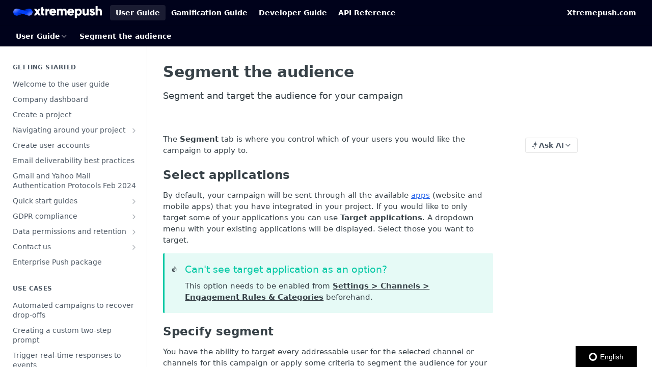

--- FILE ---
content_type: text/html; charset=utf-8
request_url: https://docs.xtremepush.com/docs/campaign-segment
body_size: 53225
content:
<!DOCTYPE html><html lang="en" style="" data-color-mode="light" class=" useReactApp  "><head><meta charset="utf-8"><meta name="readme-deploy" content="5.576.0"><meta name="readme-subdomain" content="xtremepush"><meta name="readme-repo" content="xtremepush-e8b4a00abb92"><meta name="readme-version" content="2025.6"><title>Segment the audience</title><meta name="description" content="Segment and target the audience for your campaign" data-rh="true"><meta property="og:title" content="Segment the audience" data-rh="true"><meta property="og:description" content="Segment and target the audience for your campaign" data-rh="true"><meta property="og:site_name" content="Xtremepush User Guide"><meta name="twitter:title" content="Segment the audience" data-rh="true"><meta name="twitter:description" content="Segment and target the audience for your campaign" data-rh="true"><meta name="twitter:card" content="summary_large_image"><meta name="viewport" content="width=device-width, initial-scale=1.0"><meta property="og:image" content="https://cdn.readme.io/og-image/create?type=docs&amp;title=Segment%20the%20audience&amp;projectTitle=Xtremepush%20User%20Guide&amp;description=Segment%20and%20target%20the%20audience%20for%20your%20campaign&amp;logoUrl=https%3A%2F%2Ffiles.readme.io%2F0188d6d60f66a020e0c649884eeeb40987629c7a0fca84811cdf3d44d73bafdf-small-icon-xtremepush-land-4-dark.png&amp;color=%2300021b&amp;variant=light" data-rh="true"><meta name="twitter:image" content="https://cdn.readme.io/og-image/create?type=docs&amp;title=Segment%20the%20audience&amp;projectTitle=Xtremepush%20User%20Guide&amp;description=Segment%20and%20target%20the%20audience%20for%20your%20campaign&amp;logoUrl=https%3A%2F%2Ffiles.readme.io%2F0188d6d60f66a020e0c649884eeeb40987629c7a0fca84811cdf3d44d73bafdf-small-icon-xtremepush-land-4-dark.png&amp;color=%2300021b&amp;variant=light" data-rh="true"><meta property="og:image:width" content="1200"><meta property="og:image:height" content="630"><link id="favicon" rel="shortcut icon" href="https://docs.xtremepush.com/favicon.ico" type="image/x-icon"><link rel="canonical" href="https://docs.xtremepush.com/docs/campaign-segment"><script src="https://cdn.readme.io/public/js/unauthorized-redirect.js?1769025013761"></script><script src="https://cdn.readme.io/public/js/cash-dom.min.js?1769025013761"></script><link data-chunk="Footer" rel="preload" as="style" href="https://cdn.readme.io/public/hub/web/Footer.7ca87f1efe735da787ba.css">
<link data-chunk="RMDX" rel="preload" as="style" href="https://cdn.readme.io/public/hub/web/RMDX.9331f322bb5b573f9d25.css">
<link data-chunk="RMDX" rel="preload" as="style" href="https://cdn.readme.io/public/hub/web/8788.4045910b170ecef2a9d6.css">
<link data-chunk="Doc" rel="preload" as="style" href="https://cdn.readme.io/public/hub/web/Doc.f67d660e3f715c725f76.css">
<link data-chunk="Doc" rel="preload" as="style" href="https://cdn.readme.io/public/hub/web/7852.ac9df4a2ec0fafbbc3e0.css">
<link data-chunk="SuperHubSearch" rel="preload" as="style" href="https://cdn.readme.io/public/hub/web/SuperHubSearch.6a1ff81afa1809036d22.css">
<link data-chunk="Header" rel="preload" as="style" href="https://cdn.readme.io/public/hub/web/Header.3f100d0818bd9a0d962e.css">
<link data-chunk="Containers-EndUserContainer" rel="preload" as="style" href="https://cdn.readme.io/public/hub/web/Containers-EndUserContainer.c474218e3da23db49451.css">
<link data-chunk="main" rel="preload" as="style" href="https://cdn.readme.io/public/hub/web/main.2f0b1fcb0624f09ee5e5.css">
<link data-chunk="main" rel="preload" as="style" href="https://cdn.readme.io/public/hub/web/ui-styles.9c1ea18c2863fc075c9c.css">
<link data-chunk="main" rel="preload" as="script" href="https://cdn.readme.io/public/hub/web/main.96da9024d9bf4be1522c.js">
<link data-chunk="routes-SuperHub" rel="preload" as="script" href="https://cdn.readme.io/public/hub/web/routes-SuperHub.744d431e32dad0921dcb.js">
<link data-chunk="Containers-EndUserContainer" rel="preload" as="script" href="https://cdn.readme.io/public/hub/web/Containers-EndUserContainer.2d5ea78239ad5c63b1ce.js">
<link data-chunk="Header" rel="preload" as="script" href="https://cdn.readme.io/public/hub/web/Header.f9afbe4af61ca36facda.js">
<link data-chunk="core-icons-chevron-up-down-svg" rel="preload" as="script" href="https://cdn.readme.io/public/hub/web/core-icons.0723410dcfd0b81e45dd.js">
<link data-chunk="SuperHubSearch" rel="preload" as="script" href="https://cdn.readme.io/public/hub/web/3766.649eaa2b700c2449e689.js">
<link data-chunk="SuperHubSearch" rel="preload" as="script" href="https://cdn.readme.io/public/hub/web/6123.a2ef3290db790599acca.js">
<link data-chunk="SuperHubSearch" rel="preload" as="script" href="https://cdn.readme.io/public/hub/web/6146.f99bcbc8d654cc36d7c8.js">
<link data-chunk="SuperHubSearch" rel="preload" as="script" href="https://cdn.readme.io/public/hub/web/8836.dbe2a8b6a6809625282d.js">
<link data-chunk="SuperHubSearch" rel="preload" as="script" href="https://cdn.readme.io/public/hub/web/SuperHubSearch.01a8dfcf20a7f0fd5a06.js">
<link data-chunk="Doc" rel="preload" as="script" href="https://cdn.readme.io/public/hub/web/3781.e78b96a01630dde138be.js">
<link data-chunk="Doc" rel="preload" as="script" href="https://cdn.readme.io/public/hub/web/6563.536d53a51a39205d3d9b.js">
<link data-chunk="Doc" rel="preload" as="script" href="https://cdn.readme.io/public/hub/web/6652.3900ee39f7cfe0a89511.js">
<link data-chunk="Doc" rel="preload" as="script" href="https://cdn.readme.io/public/hub/web/4915.4968d598cb90893f0796.js">
<link data-chunk="Doc" rel="preload" as="script" href="https://cdn.readme.io/public/hub/web/6349.44570076226a17ca868b.js">
<link data-chunk="Doc" rel="preload" as="script" href="https://cdn.readme.io/public/hub/web/8075.0be98a9a012c59b7ace8.js">
<link data-chunk="Doc" rel="preload" as="script" href="https://cdn.readme.io/public/hub/web/7852.62c80cdb136dba0581bc.js">
<link data-chunk="Doc" rel="preload" as="script" href="https://cdn.readme.io/public/hub/web/9711.6d6bb79d779138d9ffc5.js">
<link data-chunk="Doc" rel="preload" as="script" href="https://cdn.readme.io/public/hub/web/9819.1dae18aeff002cf5bfcf.js">
<link data-chunk="Doc" rel="preload" as="script" href="https://cdn.readme.io/public/hub/web/8706.d81a68563bdb5505022e.js">
<link data-chunk="Doc" rel="preload" as="script" href="https://cdn.readme.io/public/hub/web/Doc.ecd7aefd82b880def2fb.js">
<link data-chunk="ConnectMetadata" rel="preload" as="script" href="https://cdn.readme.io/public/hub/web/ConnectMetadata.d3beced9628aca1e6cb7.js">
<link data-chunk="RMDX" rel="preload" as="script" href="https://cdn.readme.io/public/hub/web/8424.7ca51ba764db137ea058.js">
<link data-chunk="RMDX" rel="preload" as="script" href="https://cdn.readme.io/public/hub/web/9947.08b2610863d170f1b6c7.js">
<link data-chunk="RMDX" rel="preload" as="script" href="https://cdn.readme.io/public/hub/web/5496.257552460969011bd54a.js">
<link data-chunk="RMDX" rel="preload" as="script" href="https://cdn.readme.io/public/hub/web/8788.a298145347768f6e8961.js">
<link data-chunk="RMDX" rel="preload" as="script" href="https://cdn.readme.io/public/hub/web/1165.002e4541f2ba3ba0fbf2.js">
<link data-chunk="RMDX" rel="preload" as="script" href="https://cdn.readme.io/public/hub/web/RMDX.bfc34a9da549bd5e1236.js">
<link data-chunk="Footer" rel="preload" as="script" href="https://cdn.readme.io/public/hub/web/Footer.9f1a3307d1d61765d9bb.js">
<link data-chunk="main" rel="stylesheet" href="https://cdn.readme.io/public/hub/web/ui-styles.9c1ea18c2863fc075c9c.css">
<link data-chunk="main" rel="stylesheet" href="https://cdn.readme.io/public/hub/web/main.2f0b1fcb0624f09ee5e5.css">
<link data-chunk="Containers-EndUserContainer" rel="stylesheet" href="https://cdn.readme.io/public/hub/web/Containers-EndUserContainer.c474218e3da23db49451.css">
<link data-chunk="Header" rel="stylesheet" href="https://cdn.readme.io/public/hub/web/Header.3f100d0818bd9a0d962e.css">
<link data-chunk="SuperHubSearch" rel="stylesheet" href="https://cdn.readme.io/public/hub/web/SuperHubSearch.6a1ff81afa1809036d22.css">
<link data-chunk="Doc" rel="stylesheet" href="https://cdn.readme.io/public/hub/web/7852.ac9df4a2ec0fafbbc3e0.css">
<link data-chunk="Doc" rel="stylesheet" href="https://cdn.readme.io/public/hub/web/Doc.f67d660e3f715c725f76.css">
<link data-chunk="RMDX" rel="stylesheet" href="https://cdn.readme.io/public/hub/web/8788.4045910b170ecef2a9d6.css">
<link data-chunk="RMDX" rel="stylesheet" href="https://cdn.readme.io/public/hub/web/RMDX.9331f322bb5b573f9d25.css">
<link data-chunk="Footer" rel="stylesheet" href="https://cdn.readme.io/public/hub/web/Footer.7ca87f1efe735da787ba.css"><!-- CUSTOM CSS--><style title="rm-custom-css">:root{--project-color-primary:#00021b;--project-color-inverse:#fff;--recipe-button-color:#2563EB;--recipe-button-color-hover:#0e3b9c;--recipe-button-color-active:#0a296d;--recipe-button-color-focus:rgba(37, 99, 235, 0.25);--recipe-button-color-disabled:#e0e9fc}[id=enterprise] .ReadMeUI[is=AlgoliaSearch]{--project-color-primary:#00021b;--project-color-inverse:#fff}a{color:var(--color-link-primary,#2563eb)}a:hover{color:var(--color-link-primary-darken-5,#0e3b9c)}a.text-muted:hover{color:var(--color-link-primary,#2563eb)}.btn.btn-primary{background-color:#2563eb}.btn.btn-primary:hover{background-color:#0e3b9c}.theme-line #hub-landing-top h2{color:#2563eb}#hub-landing-top .btn:hover{color:#2563eb}.theme-line #hub-landing-top .btn:hover{color:#fff}.theme-solid header#hub-header #header-top{background-color:#00021b}.theme-solid.header-gradient header#hub-header #header-top{background:linear-gradient(to bottom,#00021b,#2563eb)}.theme-solid.header-custom header#hub-header #header-top{background-image:url(undefined)}.theme-line header#hub-header #header-top{border-bottom-color:#00021b}.theme-line header#hub-header #header-top .btn{background-color:#00021b}header#hub-header #header-top #header-logo{width:260px;height:36px;margin-top:2px;background-image:url(https://files.readme.io/0188d6d60f66a020e0c649884eeeb40987629c7a0fca84811cdf3d44d73bafdf-small-icon-xtremepush-land-4-dark.png)}#hub-subheader-parent #hub-subheader .hub-subheader-breadcrumbs .dropdown-menu a:hover{background-color:#00021b}#subheader-links a.active{color:#00021b!important;box-shadow:inset 0 -2px 0 #00021b}#subheader-links a:hover{color:#00021b!important;box-shadow:inset 0 -2px 0 #00021b;opacity:.7}.discussion .submit-vote.submit-vote-parent.voted a.submit-vote-button{background-color:#2563eb}section#hub-discuss .discussion a .discuss-body h4{color:#2563eb}section#hub-discuss .discussion a:hover .discuss-body h4{color:#0e3b9c}#hub-subheader-parent #hub-subheader.sticky-header.sticky{border-bottom-color:#2563eb}#hub-subheader-parent #hub-subheader.sticky-header.sticky .search-box{border-bottom-color:#2563eb}#hub-search-results h3 em{color:#2563eb}.main_background,.tag-item{background:#2563eb!important}.main_background:hover{background:#0e3b9c!important}.main_color{color:#00021b!important}.border_bottom_main_color{border-bottom:2px solid #00021b}.main_color_hover:hover{color:#00021b!important}section#hub-discuss h1{color:#2563eb}#hub-reference .hub-api .api-definition .api-try-it-out.active{border-color:#2563eb;background-color:#2563eb}#hub-reference .hub-api .api-definition .api-try-it-out.active:hover{background-color:#0e3b9c;border-color:#0e3b9c}#hub-reference .hub-api .api-definition .api-try-it-out:hover{border-color:#2563eb;color:#2563eb}#hub-reference .hub-reference .logs .logs-empty .logs-login-button,#hub-reference .hub-reference .logs .logs-login .logs-login-button{background-color:var(--project-color-primary,#2563eb);border-color:var(--project-color-primary,#2563eb)}#hub-reference .hub-reference .logs .logs-empty .logs-login-button:hover,#hub-reference .hub-reference .logs .logs-login .logs-login-button:hover{background-color:#0e3b9c;border-color:#0e3b9c}#hub-reference .hub-reference .logs .logs-empty>svg>path,#hub-reference .hub-reference .logs .logs-login>svg>path{fill:#2563eb;fill:var(--project-color-primary,#2563eb)}#hub-reference .hub-reference .logs:last-child .logs-empty,#hub-reference .hub-reference .logs:last-child .logs-login{margin-bottom:35px}#hub-reference .hub-reference .hub-reference-section .hub-reference-left header .hub-reference-edit:hover{color:#2563eb}.main-color-accent{border-bottom:3px solid #00021b;padding-bottom:8px}/*! BEGIN HUB_CUSTOM_STYLES */.hub-landing-none,.hub-landing-top,.rm-LandingPageHeader{display:none!important}#header-logo{margin-bottom:10px!important}#header-nav-left{margin-left:50px!important}@media (max-width:767px){.hidden-xs{display:none!important}}.rm-NavLinksDropdown{display:none}.btn-block{display:block;width:100%}.btn.btn-lg{padding:8px 16px;font-size:18px;line-height:1.3333333;border-radius:30px!important}.btn.btn-primary{background-color:#2563eb!important;border-color:#2563eb!important;border-radius:30px!important;font-weight:700!important}.btn.btn-primary:hover{color:#fff!important;background-color:#1f40af!important;border-color:#1f40af!important}.btn-outline-primary{color:#2563eb!important;border-color:#2563eb!important;border-width:2px;border-radius:30px!important;font-weight:700!important}.btn-outline-primary:hover{color:#fff!important;background-color:#1f40af!important;border-color:#1f40af!important}.callout.callout_info{background-color:#ebf4fb!important;--title:#2563EB!important;--border:#2563EB!important}.callout.callout_okay{background-color:#e6faf6!important;--title:#00C8A4!important;--border:#00C8A4!important}.callout.callout_warn{background-color:#fffbeb!important;--title:#F8B600!important;--border:#F8B600!important}.callout.callout_error{background-color:#fbebeb!important;--title:#DC3545!important;--border:#DC3545!important}.video-container{overflow:hidden;position:relative;width:100%}.video-container::after{padding-top:56.25%;display:block;content:''}.video-container iframe{position:absolute;top:0;left:0;width:100%;height:100%}div.content-toc-xp{position:absolute;top:0;left:100%;width:212px;height:100%}div.content-toc-xp .content-toc ul{list-style:none;padding:0;margin:0;line-height:normal}@media (max-width:1025px){div.content-toc-xp{display:none!important}}.App .rm-LandingPageHeader{display:block!important}#header-nav-left{margin-left:0!important}.App .rm-NavLinksDropdown{display:flex!important}div.content-toc-xp{display:none!important}.App .markdown-body .btn{display:inline-block}.App .markdown-body .btn.btn-lg{padding:8px 16px;font-size:18px;line-height:1.33;border-radius:30px}.App .markdown-body .btn.btn-primary{background:#2563eb;border-color:#2563eb;border-radius:30px;font-weight:700}.App .markdown-body .btn-outline-primary{color:#2563eb;border-color:#2563eb;border-width:2px;border-radius:30px;font-weight:700}/*! END HUB_CUSTOM_STYLES */</style><!-- Google Tag Manager -->
<script>(function(w,d,s,l,i){w[l]=w[l]||[];w[l].push({'gtm.start':
new Date().getTime(),event:'gtm.js'});var f=d.getElementsByTagName(s)[0],
j=d.createElement(s),dl=l!='dataLayer'?'&l='+l:'';j.async=true;j.src=
'https://www.googletagmanager.com/gtm.js?id='+i+dl;f.parentNode.insertBefore(j,f);
})(window,document,'script','dataLayer','GTM-TJB8JVD');
<!-- End Google Tag Manager -->


(function(d, script) {
    script = d.createElement('script');
    script.type = 'text/javascript';
    script.async = true;
    script.onload = function(){
        // remote script has loaded
        !function(a){if(!a.Localize){a.Localize={};for(var e=["translate","untranslate","phrase","initialize","translatePage","setLanguage","getLanguage","detectLanguage","getAvailableLanguages","untranslatePage","bootstrap","prefetch","on","off","hideWidget","showWidget","getSourceLanguage"],t=0;t<e.length;t++)a.Localize[e[t]]=function(){}}}(window);
      
        Localize.initialize({
          key: 'H0NY4anCXARfK',
          rememberLanguage: true,
          blockedIds: ['goog-gt-tt'],
          // other options go here, separated by commas
        });
    };
    script.src = 'https://global.localizecdn.com/localize.js';
    d.getElementsByTagName('head')[0].appendChild(script);
}(document));
  </script><meta name="google-site-verification" content="BrqOloboyWm-D4oCnivPlnWi8oWASrgROpG9p7pzL8A"><meta name="loadedProject" content="xtremepush"><script>var storedColorMode = `light` === 'system' ? window.localStorage.getItem('color-scheme') : `light`
document.querySelector('[data-color-mode]').setAttribute('data-color-mode', storedColorMode)</script><script id="config" type="application/json" data-json="{&quot;algoliaIndex&quot;:&quot;readme_search_v2&quot;,&quot;amplitude&quot;:{&quot;apiKey&quot;:&quot;dc8065a65ef83d6ad23e37aaf014fc84&quot;,&quot;enabled&quot;:true},&quot;asset_url&quot;:&quot;https://cdn.readme.io&quot;,&quot;domain&quot;:&quot;readme.io&quot;,&quot;domainFull&quot;:&quot;https://dash.readme.com&quot;,&quot;encryptedLocalStorageKey&quot;:&quot;ekfls-2025-03-27&quot;,&quot;fullstory&quot;:{&quot;enabled&quot;:true,&quot;orgId&quot;:&quot;FSV9A&quot;},&quot;git&quot;:{&quot;sync&quot;:{&quot;bitbucket&quot;:{&quot;installationLink&quot;:&quot;https://developer.atlassian.com/console/install/310151e6-ca1a-4a44-9af6-1b523fea0561?signature=AYABeMn9vqFkrg%2F1DrJAQxSyVf4AAAADAAdhd3Mta21zAEthcm46YXdzOmttczp1cy13ZXN0LTI6NzA5NTg3ODM1MjQzOmtleS83MDVlZDY3MC1mNTdjLTQxYjUtOWY5Yi1lM2YyZGNjMTQ2ZTcAuAECAQB4IOp8r3eKNYw8z2v%2FEq3%2FfvrZguoGsXpNSaDveR%2FF%2Fo0BHUxIjSWx71zNK2RycuMYSgAAAH4wfAYJKoZIhvcNAQcGoG8wbQIBADBoBgkqhkiG9w0BBwEwHgYJYIZIAWUDBAEuMBEEDOJgARbqndU9YM%2FRdQIBEIA7unpCah%2BIu53NA72LkkCDhNHOv%2BgRD7agXAO3jXqw0%2FAcBOB0%2F5LmpzB5f6B1HpkmsAN2i2SbsFL30nkAB2F3cy1rbXMAS2Fybjphd3M6a21zOmV1LXdlc3QtMTo3MDk1ODc4MzUyNDM6a2V5LzQ2MzBjZTZiLTAwYzMtNGRlMi04NzdiLTYyN2UyMDYwZTVjYwC4AQICAHijmwVTMt6Oj3F%2B0%2B0cVrojrS8yZ9ktpdfDxqPMSIkvHAGT%[base64]%2BMHwGCSqGSIb3DQEHBqBvMG0CAQAwaAYJKoZIhvcNAQcBMB4GCWCGSAFlAwQBLjARBAzzWhThsIgJwrr%2FY2ECARCAOxoaW9pob21lweyAfrIm6Fw7gd8D%2B%2F8LHk4rl3jjULDM35%2FVPuqBrqKunYZSVCCGNGB3RqpQJr%2FasASiAgAAAAAMAAAQAAAAAAAAAAAAAAAAAEokowLKsF1tMABEq%2BKNyJP%2F%2F%2F%2F%2FAAAAAQAAAAAAAAAAAAAAAQAAADJLzRcp6MkqKR43PUjOiRxxbxXYhLc6vFXEutK3%2BQ71yuPq4dC8pAHruOVQpvVcUSe8dptV8c7wR8BTJjv%2F%2FNe8r0g%3D&amp;product=bitbucket&quot;}}},&quot;metrics&quot;:{&quot;billingCronEnabled&quot;:&quot;true&quot;,&quot;dashUrl&quot;:&quot;https://m.readme.io&quot;,&quot;defaultUrl&quot;:&quot;https://m.readme.io&quot;,&quot;exportMaxRetries&quot;:12,&quot;wsUrl&quot;:&quot;wss://m.readme.io&quot;},&quot;micro&quot;:{&quot;baseUrl&quot;:&quot;https://micro-beta.readme.com&quot;},&quot;proxyUrl&quot;:&quot;https://try.readme.io&quot;,&quot;readmeRecaptchaSiteKey&quot;:&quot;6LesVBYpAAAAAESOCHOyo2kF9SZXPVb54Nwf3i2x&quot;,&quot;releaseVersion&quot;:&quot;5.576.0&quot;,&quot;reservedWords&quot;:{&quot;tools&quot;:[&quot;execute-request&quot;,&quot;get-code-snippet&quot;,&quot;get-endpoint&quot;,&quot;get-request-body&quot;,&quot;get-response-schema&quot;,&quot;get-server-variables&quot;,&quot;list-endpoints&quot;,&quot;list-security-schemes&quot;,&quot;list-specs&quot;,&quot;search-specs&quot;,&quot;search&quot;,&quot;fetch&quot;]},&quot;sentry&quot;:{&quot;dsn&quot;:&quot;https://3bbe57a973254129bcb93e47dc0cc46f@o343074.ingest.sentry.io/2052166&quot;,&quot;enabled&quot;:true},&quot;shMigration&quot;:{&quot;promoVideo&quot;:&quot;&quot;,&quot;forceWaitlist&quot;:false,&quot;migrationPreview&quot;:false},&quot;sslBaseDomain&quot;:&quot;readmessl.com&quot;,&quot;sslGenerationService&quot;:&quot;ssl.readmessl.com&quot;,&quot;stripePk&quot;:&quot;pk_live_5103PML2qXbDukVh7GDAkQoR4NSuLqy8idd5xtdm9407XdPR6o3bo663C1ruEGhXJjpnb2YCpj8EU1UvQYanuCjtr00t1DRCf2a&quot;,&quot;superHub&quot;:{&quot;newProjectsEnabled&quot;:true},&quot;wootric&quot;:{&quot;accountToken&quot;:&quot;NPS-122b75a4&quot;,&quot;enabled&quot;:true}}"></script></head><body class="body-none theme-solid header-solid header-bg-size-auto header-bg-pos-tl header-overlay-triangles reference-layout-column lumosity-dark "><div id="ssr-top"></div><div id="ssr-main"><div class="App ThemeContext ThemeContext_dark ThemeContext_classic" style="--color-primary:#00021b;--color-primary-inverse:#fff;--color-primary-alt:#2563EB;--color-primary-darken-10:#000000;--color-primary-darken-20:#000000;--color-primary-alpha-25:rgba(0, 2, 27, 0.25);--color-link-primary:#2563EB;--color-link-primary-darken-5:#1555e2;--color-link-primary-darken-10:#134cca;--color-link-primary-darken-20:#0e3b9c;--color-link-primary-alpha-50:rgba(37, 99, 235, 0.5);--color-link-primary-alpha-25:rgba(37, 99, 235, 0.25);--color-link-background:rgba(37, 99, 235, 0.09);--color-link-text:#fff;--color-login-link:#018ef5;--color-login-link-text:#fff;--color-login-link-darken-10:#0171c2;--color-login-link-primary-alpha-50:rgba(1, 142, 245, 0.5)"><div class="SuperHub2RNxzk6HzHiJ"><div class="ContentWithOwlbotx4PaFDoA1KMz"><div class="ContentWithOwlbot-content2X1XexaN8Lf2"><header class="Header3zzata9F_ZPQ rm-Header_classic Header_collapsible3n0YXfOvb_Al rm-Header"><div class="rm-Header-top Header-topuTMpygDG4e1V Header-top_classic3g7Q6zoBy8zh"><div class="rm-Container rm-Container_flex"><div style="outline:none" tabindex="-1"><a href="#content" target="_self" class="Button Button_md rm-JumpTo Header-jumpTo3IWKQXmhSI5D Button_primary">Jump to Content</a></div><div class="rm-Header-left Header-leftADQdGVqx1wqU"><a class="rm-Logo Header-logo1Xy41PtkzbdG" href="/" target="_self"><img alt="Xtremepush User Guide" class="rm-Logo-img Header-logo-img3YvV4lcGKkeb" src="https://files.readme.io/0188d6d60f66a020e0c649884eeeb40987629c7a0fca84811cdf3d44d73bafdf-small-icon-xtremepush-land-4-dark.png"/></a><a aria-current="page" class="Button Button_md rm-Header-link rm-Header-top-link Button_slate_text rm-Header-top-link_active Header-link2tXYTgXq85zW active" href="/docs" target="_self">User Guide</a><a class="Button Button_md rm-Header-link rm-Header-top-link Button_slate_text Header-link2tXYTgXq85zW" href="/docs/overview-of-games-hub" target="_self">Gamification Guide</a><a class="Button Button_md rm-Header-link rm-Header-top-link Button_slate_text Header-link2tXYTgXq85zW" href="/docs/android-integration" target="_self">Developer Guide</a><a class="Button Button_md rm-Header-link rm-Header-top-link Button_slate_text Header-link2tXYTgXq85zW" href="/reference" target="_self">API Reference</a></div><div class="rm-Header-left Header-leftADQdGVqx1wqU Header-left_mobile1RG-X93lx6PF"><div><button aria-label="Toggle navigation menu" class="icon-menu menu3d6DYNDa3tk5" type="button"></button><div class=""><div class="Flyout95xhYIIoTKtc undefined rm-Flyout" data-testid="flyout"><div class="MobileFlyout1hHJpUd-nYkd"><a class="rm-MobileFlyout-item NavItem-item1gDDTqaXGhm1 NavItem-item_mobile1qG3gd-Mkck- " href="/" target="_self"><i class="icon-landing-page-2 NavItem-badge1qOxpfTiALoz rm-Header-bottom-link-icon"></i><span class="NavItem-textSlZuuL489uiw">Home</span></a><a aria-current="page" class="rm-MobileFlyout-item NavItem-item1gDDTqaXGhm1 NavItem-item_mobile1qG3gd-Mkck-  active" href="/docs" target="_self"><i class="icon-guides NavItem-badge1qOxpfTiALoz rm-Header-bottom-link-icon"></i><span class="NavItem-textSlZuuL489uiw">User Guide</span></a><a class="rm-MobileFlyout-item NavItem-item1gDDTqaXGhm1 NavItem-item_mobile1qG3gd-Mkck- " href="/reference" target="_self"><i class="icon-references NavItem-badge1qOxpfTiALoz rm-Header-bottom-link-icon"></i><span class="NavItem-textSlZuuL489uiw">API Reference</span></a><a class="rm-MobileFlyout-item NavItem-item1gDDTqaXGhm1 NavItem-item_mobile1qG3gd-Mkck- " href="/changelog" target="_self"><i class="icon-changelog NavItem-badge1qOxpfTiALoz rm-Header-bottom-link-icon"></i><span class="NavItem-textSlZuuL489uiw">Changelog</span></a><hr class="MobileFlyout-divider10xf7R2X1MeW"/><a aria-current="page" class="rm-MobileFlyout-item NavItem-item1gDDTqaXGhm1 NavItem-item_mobile1qG3gd-Mkck- NavItem_dropdown-muted1xJVuczwGc74 active" href="/docs" target="_self">User Guide</a><a class="rm-MobileFlyout-item NavItem-item1gDDTqaXGhm1 NavItem-item_mobile1qG3gd-Mkck- NavItem_dropdown-muted1xJVuczwGc74" href="/docs/overview-of-games-hub" target="_self">Gamification Guide</a><a class="rm-MobileFlyout-item NavItem-item1gDDTqaXGhm1 NavItem-item_mobile1qG3gd-Mkck- NavItem_dropdown-muted1xJVuczwGc74" href="/docs/android-integration" target="_self">Developer Guide</a><a class="rm-MobileFlyout-item NavItem-item1gDDTqaXGhm1 NavItem-item_mobile1qG3gd-Mkck- NavItem_dropdown-muted1xJVuczwGc74" href="/reference" target="_self">API Reference</a><a class="rm-MobileFlyout-item NavItem-item1gDDTqaXGhm1 NavItem-item_mobile1qG3gd-Mkck- NavItem_dropdown-muted1xJVuczwGc74" href="https://xtremepush.com/" rel="noopener" target="_blank" to="https://xtremepush.com/">Xtremepush.com</a><a class="MobileFlyout-logo3Lq1eTlk1K76 Header-logo1Xy41PtkzbdG rm-Logo" href="/" target="_self"><img alt="Xtremepush User Guide" class="Header-logo-img3YvV4lcGKkeb rm-Logo-img" src="https://files.readme.io/0188d6d60f66a020e0c649884eeeb40987629c7a0fca84811cdf3d44d73bafdf-small-icon-xtremepush-land-4-dark.png"/></a></div></div></div></div><div class="Header-left-nav2xWPWMNHOGf_"><i aria-hidden="true" class="icon-guides Header-left-nav-icon10glJKFwewOv"></i>User Guide</div></div><div class="rm-Header-right Header-right21PC2XTT6aMg"><span class="Header-right_desktop14ja01RUQ7HE"><a class="Button Button_md rm-Header-link rm-Header-top-link Button_slate_text Header-link2tXYTgXq85zW" href="https://xtremepush.com/" target="_self" to="https://xtremepush.com/">Xtremepush.com</a></span><div class="Header-searchtb6Foi0-D9Vx"><button aria-label="Search ⌘k" class="rm-SearchToggle" data-symbol="⌘"><div class="rm-SearchToggle-icon icon-search1"></div></button></div></div></div></div><div class="Header-bottom2eLKOFXMEmh5 Header-bottom_classic rm-Header-bottom"><div class="rm-Container rm-Container_flex"><nav aria-label="Primary navigation" class="Header-leftADQdGVqx1wqU Header-subnavnVH8URdkgvEl" role="navigation"><div class="rm-NavLinksDropdown Dropdown Dropdown_closed" data-testid="dropdown-container"><div class="Dropdown-toggle" aria-haspopup="dialog"><button class="rm-Header-link rm-Header-bottom-link NavItem2xSfFaVqfRjy Button Button_slate_text Button_md" type="button"><span>User Guide</span><i class="NavItem-chevron3ZtU4bd1q5sy icon-chevron-down"></i></button></div></div><span class="rm-Header-link rm-Header-bottom-link NavItem2xSfFaVqfRjy NavItem_inactive1YE6SGanIJp5">Segment the audience</span></nav><button align="center" justify="between" style="--flex-gap:var(--xs)" class="Button Button_sm Flex Flex_row MobileSubnav1DsTfasXloM2 Button_contrast Button_contrast_outline" type="button"><span class="Button-label">Segment the audience</span><span class="IconWrapper Icon-wrapper2z2wVIeGsiUy"><svg fill="none" viewBox="0 0 24 24" class="Icon Icon3_D2ysxFZ_ll Icon-svg2Lm7f6G9Ly5a" data-name="chevron-up-down" role="img" style="--icon-color:inherit;--icon-size:inherit;--icon-stroke-width:2px"><path stroke="currentColor" stroke-linecap="round" stroke-linejoin="round" d="m6 16 6 6 6-6M18 8l-6-6-6 6" class="icon-stroke-width"></path></svg></span></button></div></div><div class="hub-search-results--reactApp " id="hub-search-results"><div class="hub-container"><div class="modal-backdrop show-modal rm-SearchModal" role="button" tabindex="0"><div aria-label="Search Dialog" class="SuperHubSearchI_obvfvvQi4g" id="AppSearch" role="tabpanel" tabindex="0"><div data-focus-guard="true" tabindex="-1" style="width:1px;height:0px;padding:0;overflow:hidden;position:fixed;top:1px;left:1px"></div><div data-focus-lock-disabled="disabled" class="SuperHubSearch-container2BhYey2XE-Ij"><div class="SuperHubSearch-col1km8vLFgOaYj"><div class="SearchBoxnZBxftziZGcz"><input aria-label="Search" autoCapitalize="off" autoComplete="off" autoCorrect="off" spellcheck="false" tabindex="0" aria-required="false" class="Input Input_md SearchBox-inputR4jffU8l10iF" type="search" value=""/></div><div class="SearchTabs3rNhUK3HjrRJ"><div class="Tabs Tabs-list" role="tablist"><div aria-label="All" aria-selected="true" class="SearchTabs-tab1TrpmhQv840T Tabs-listItem Tabs-listItem_active" role="tab" tabindex="1"><span class="SearchTabs-tab1TrpmhQv840T"><span class="IconWrapper Icon-wrapper2z2wVIeGsiUy"><svg fill="none" viewBox="0 0 24 24" class="Icon Icon3_D2ysxFZ_ll Icon-svg2Lm7f6G9Ly5a icon" data-name="search" role="img" style="--icon-color:inherit;--icon-size:inherit;--icon-stroke-width:2px"><path stroke="currentColor" stroke-linecap="round" stroke-linejoin="round" d="M11 19a8 8 0 1 0 0-16 8 8 0 0 0 0 16ZM21 21l-4.35-4.35" class="icon-stroke-width"></path></svg></span>All</span></div><div aria-label="Pages" aria-selected="false" class="SearchTabs-tab1TrpmhQv840T Tabs-listItem" role="tab" tabindex="1"><span class="SearchTabs-tab1TrpmhQv840T"><span class="IconWrapper Icon-wrapper2z2wVIeGsiUy"><svg fill="none" viewBox="0 0 24 24" class="Icon Icon3_D2ysxFZ_ll Icon-svg2Lm7f6G9Ly5a icon" data-name="custom-pages" role="img" style="--icon-color:inherit;--icon-size:inherit;--icon-stroke-width:2px"><path stroke="currentColor" stroke-linecap="round" stroke-linejoin="round" d="M13 2H6a2 2 0 0 0-2 2v16a2 2 0 0 0 2 2h12a2 2 0 0 0 2-2V9l-7-7Z" class="icon-stroke-width"></path><path stroke="currentColor" stroke-linecap="round" stroke-linejoin="round" d="M13 2v7h7M12 11.333V12M12 18v.667M9.407 12.407l.473.473M14.12 17.12l.473.473M8.333 15H9M15 15h.667M9.407 17.593l.473-.473M14.12 12.88l.473-.473" class="icon-stroke-width"></path></svg></span>Pages</span></div></div></div><div class="rm-SearchModal-empty SearchResults35_kFOb1zvxX SearchResults_emptyiWzyXErtNcQJ"><span class="IconWrapper Icon-wrapper2z2wVIeGsiUy"><svg fill="none" viewBox="0 0 24 24" class="Icon Icon3_D2ysxFZ_ll Icon-svg2Lm7f6G9Ly5a rm-SearchModal-empty-icon icon icon-search" data-name="search" role="img" style="--icon-color:inherit;--icon-size:var(--icon-md);--icon-stroke-width:2px"><path stroke="currentColor" stroke-linecap="round" stroke-linejoin="round" d="M11 19a8 8 0 1 0 0-16 8 8 0 0 0 0 16ZM21 21l-4.35-4.35" class="icon-stroke-width"></path></svg></span><h6 class="Title Title6 rm-SearchModal-empty-text">Start typing to search…</h6></div></div></div><div data-focus-guard="true" tabindex="-1" style="width:1px;height:0px;padding:0;overflow:hidden;position:fixed;top:1px;left:1px"></div></div></div></div></div></header><main class="SuperHubDoc3Z-1XSVTg-Q1 rm-Guides" id="content"><div class="SuperHubDoc-container2RY1FPE4Ewze rm-Container rm-Container_flex"><nav aria-label="Secondary navigation" class="rm-Sidebar hub-sidebar reference-redesign Nav3C5f8FcjkaHj rm-Sidebar_guides" id="hub-sidebar" role="navigation"><div class="Sidebar1t2G1ZJq-vU1 rm-Sidebar hub-sidebar-content"><section class="Sidebar-listWrapper6Q9_yUrG906C rm-Sidebar-section"><h2 class="Sidebar-headingTRQyOa2pk0gh rm-Sidebar-heading">Getting started</h2><ul class="Sidebar-list_sidebarLayout3RaX72iQNOEI Sidebar-list3cZWQLaBf9k8 rm-Sidebar-list"><li class="Sidebar-item23D-2Kd61_k3"><a class="Sidebar-link2Dsha-r-GKh2 childless text-wrap rm-Sidebar-link" target="_self" href="/docs/overview"><span class="Sidebar-link-textLuTE1ySm4Kqn"><span class="Sidebar-link-text_label1gCT_uPnx7Gu">Welcome to the user guide</span></span></a></li><li class="Sidebar-item23D-2Kd61_k3"><a class="Sidebar-link2Dsha-r-GKh2 childless text-wrap rm-Sidebar-link" target="_self" href="/docs/company-dashboard"><span class="Sidebar-link-textLuTE1ySm4Kqn"><span class="Sidebar-link-text_label1gCT_uPnx7Gu">Company dashboard</span></span></a></li><li class="Sidebar-item23D-2Kd61_k3"><a class="Sidebar-link2Dsha-r-GKh2 childless text-wrap rm-Sidebar-link" target="_self" href="/docs/create-project"><span class="Sidebar-link-textLuTE1ySm4Kqn"><span class="Sidebar-link-text_label1gCT_uPnx7Gu">Create a project</span></span></a></li><li class="Sidebar-item23D-2Kd61_k3"><a class="Sidebar-link2Dsha-r-GKh2 Sidebar-link_parent text-wrap rm-Sidebar-link" target="_self" href="/docs/project-navigation"><span class="Sidebar-link-textLuTE1ySm4Kqn"><span class="Sidebar-link-text_label1gCT_uPnx7Gu">Navigating around your project</span></span><button aria-expanded="false" aria-label="Show subpages for Navigating around your project" class="Sidebar-link-buttonWrapper3hnFHNku8_BJ" type="button"><i aria-hidden="true" class="Sidebar-link-iconnjiqEiZlPn0W Sidebar-link-expandIcon2yVH6SarI6NW icon-chevron-rightward"></i></button></a><ul class="subpages Sidebar-list3cZWQLaBf9k8 rm-Sidebar-list"><li class="Sidebar-item23D-2Kd61_k3"><a class="Sidebar-link2Dsha-r-GKh2 childless subpage text-wrap rm-Sidebar-link" target="_self" href="/docs/project-dashboard"><span class="Sidebar-link-textLuTE1ySm4Kqn"><span class="Sidebar-link-text_label1gCT_uPnx7Gu">Project dashboard</span></span></a></li><li class="Sidebar-item23D-2Kd61_k3"><a class="Sidebar-link2Dsha-r-GKh2 childless subpage text-wrap rm-Sidebar-link" target="_self" href="/docs/legacy-dashboard"><span class="Sidebar-link-textLuTE1ySm4Kqn"><span class="Sidebar-link-text_label1gCT_uPnx7Gu">Legacy dashboard</span></span></a></li></ul></li><li class="Sidebar-item23D-2Kd61_k3"><a class="Sidebar-link2Dsha-r-GKh2 childless text-wrap rm-Sidebar-link" target="_self" href="/docs/create-user-accounts"><span class="Sidebar-link-textLuTE1ySm4Kqn"><span class="Sidebar-link-text_label1gCT_uPnx7Gu">Create user accounts</span></span></a></li><li class="Sidebar-item23D-2Kd61_k3"><a class="Sidebar-link2Dsha-r-GKh2 childless text-wrap rm-Sidebar-link" target="_self" href="/docs/email-deliverability"><span class="Sidebar-link-textLuTE1ySm4Kqn"><span class="Sidebar-link-text_label1gCT_uPnx7Gu">Email deliverability best practices</span></span></a></li><li class="Sidebar-item23D-2Kd61_k3"><a class="Sidebar-link2Dsha-r-GKh2 childless text-wrap rm-Sidebar-link" target="_self" href="/docs/changes-email-auth-protocols"><span class="Sidebar-link-textLuTE1ySm4Kqn"><span class="Sidebar-link-text_label1gCT_uPnx7Gu">Gmail and Yahoo Mail Authentication Protocols Feb 2024</span></span></a></li><li class="Sidebar-item23D-2Kd61_k3"><a class="Sidebar-link2Dsha-r-GKh2 Sidebar-link_parent text-wrap rm-Sidebar-link" target="_self" href="/docs/quick-start-guides"><span class="Sidebar-link-textLuTE1ySm4Kqn"><span class="Sidebar-link-text_label1gCT_uPnx7Gu">Quick start guides</span></span><button aria-expanded="false" aria-label="Show subpages for Quick start guides" class="Sidebar-link-buttonWrapper3hnFHNku8_BJ" type="button"><i aria-hidden="true" class="Sidebar-link-iconnjiqEiZlPn0W Sidebar-link-expandIcon2yVH6SarI6NW icon-chevron-rightward"></i></button></a><ul class="subpages Sidebar-list3cZWQLaBf9k8 rm-Sidebar-list"><li class="Sidebar-item23D-2Kd61_k3"><a class="Sidebar-link2Dsha-r-GKh2 childless subpage text-wrap rm-Sidebar-link" target="_self" href="/docs/quick-start-web-push"><span class="Sidebar-link-textLuTE1ySm4Kqn"><span class="Sidebar-link-text_label1gCT_uPnx7Gu">Web push quick start guide</span></span></a></li><li class="Sidebar-item23D-2Kd61_k3"><a class="Sidebar-link2Dsha-r-GKh2 childless subpage text-wrap rm-Sidebar-link" target="_self" href="/docs/quick-start-inbox"><span class="Sidebar-link-textLuTE1ySm4Kqn"><span class="Sidebar-link-text_label1gCT_uPnx7Gu">Inbox quick start guide</span></span></a></li><li class="Sidebar-item23D-2Kd61_k3"><a class="Sidebar-link2Dsha-r-GKh2 childless subpage text-wrap rm-Sidebar-link" target="_self" href="/docs/quick-start-onsite"><span class="Sidebar-link-textLuTE1ySm4Kqn"><span class="Sidebar-link-text_label1gCT_uPnx7Gu">On-site messages quick start guide</span></span></a></li><li class="Sidebar-item23D-2Kd61_k3"><a class="Sidebar-link2Dsha-r-GKh2 childless subpage text-wrap rm-Sidebar-link" target="_self" href="/docs/quick-start-mobile-push"><span class="Sidebar-link-textLuTE1ySm4Kqn"><span class="Sidebar-link-text_label1gCT_uPnx7Gu">Mobile push quick start guide</span></span></a></li><li class="Sidebar-item23D-2Kd61_k3"><a class="Sidebar-link2Dsha-r-GKh2 childless subpage text-wrap rm-Sidebar-link" target="_self" href="/docs/quick-start-inapp"><span class="Sidebar-link-textLuTE1ySm4Kqn"><span class="Sidebar-link-text_label1gCT_uPnx7Gu">In-app messages quick start guide</span></span></a></li><li class="Sidebar-item23D-2Kd61_k3"><a class="Sidebar-link2Dsha-r-GKh2 childless subpage text-wrap rm-Sidebar-link" target="_self" href="/docs/quick-start-email"><span class="Sidebar-link-textLuTE1ySm4Kqn"><span class="Sidebar-link-text_label1gCT_uPnx7Gu">Email quick start guide</span></span></a></li><li class="Sidebar-item23D-2Kd61_k3"><a class="Sidebar-link2Dsha-r-GKh2 childless subpage text-wrap rm-Sidebar-link" target="_self" href="/docs/quick-start-sms"><span class="Sidebar-link-textLuTE1ySm4Kqn"><span class="Sidebar-link-text_label1gCT_uPnx7Gu">SMS quick start guide</span></span></a></li><li class="Sidebar-item23D-2Kd61_k3"><a class="Sidebar-link2Dsha-r-GKh2 childless subpage text-wrap rm-Sidebar-link" target="_self" href="/docs/quick-start-webhooks"><span class="Sidebar-link-textLuTE1ySm4Kqn"><span class="Sidebar-link-text_label1gCT_uPnx7Gu">Webhooks quick start guide</span></span></a></li><li class="Sidebar-item23D-2Kd61_k3"><a class="Sidebar-link2Dsha-r-GKh2 childless subpage text-wrap rm-Sidebar-link" target="_self" href="/docs/quick-start-social"><span class="Sidebar-link-textLuTE1ySm4Kqn"><span class="Sidebar-link-text_label1gCT_uPnx7Gu">Chatbots &amp; social messaging quick start guide</span></span></a></li><li class="Sidebar-item23D-2Kd61_k3"><a class="Sidebar-link2Dsha-r-GKh2 childless subpage text-wrap rm-Sidebar-link" target="_self" href="/docs/quick-start-locations"><span class="Sidebar-link-textLuTE1ySm4Kqn"><span class="Sidebar-link-text_label1gCT_uPnx7Gu">Locations quick start guide</span></span></a></li><li class="Sidebar-item23D-2Kd61_k3"><a class="Sidebar-link2Dsha-r-GKh2 childless subpage text-wrap rm-Sidebar-link" target="_self" href="/docs/one-time-password-quick-start-guide"><span class="Sidebar-link-textLuTE1ySm4Kqn"><span class="Sidebar-link-text_label1gCT_uPnx7Gu">One-Time Password quick start guide</span></span></a></li></ul></li><li class="Sidebar-item23D-2Kd61_k3"><a class="Sidebar-link2Dsha-r-GKh2 Sidebar-link_parent text-wrap rm-Sidebar-link" target="_self" href="/docs/gdpr-compliance"><span class="Sidebar-link-textLuTE1ySm4Kqn"><span class="Sidebar-link-text_label1gCT_uPnx7Gu">GDPR compliance</span></span><button aria-expanded="false" aria-label="Show subpages for GDPR compliance" class="Sidebar-link-buttonWrapper3hnFHNku8_BJ" type="button"><i aria-hidden="true" class="Sidebar-link-iconnjiqEiZlPn0W Sidebar-link-expandIcon2yVH6SarI6NW icon-chevron-rightward"></i></button></a><ul class="subpages Sidebar-list3cZWQLaBf9k8 rm-Sidebar-list"><li class="Sidebar-item23D-2Kd61_k3"><a class="Sidebar-link2Dsha-r-GKh2 childless subpage text-wrap rm-Sidebar-link" target="_self" href="/docs/data-subprocessors"><span class="Sidebar-link-textLuTE1ySm4Kqn"><span class="Sidebar-link-text_label1gCT_uPnx7Gu">Data subprocessors</span></span></a></li></ul></li><li class="Sidebar-item23D-2Kd61_k3"><a class="Sidebar-link2Dsha-r-GKh2 Sidebar-link_parent text-wrap rm-Sidebar-link" target="_self" href="/docs/data-permissions-and-retention"><span class="Sidebar-link-textLuTE1ySm4Kqn"><span class="Sidebar-link-text_label1gCT_uPnx7Gu">Data permissions and retention</span></span><button aria-expanded="false" aria-label="Show subpages for Data permissions and retention" class="Sidebar-link-buttonWrapper3hnFHNku8_BJ" type="button"><i aria-hidden="true" class="Sidebar-link-iconnjiqEiZlPn0W Sidebar-link-expandIcon2yVH6SarI6NW icon-chevron-rightward"></i></button></a><ul class="subpages Sidebar-list3cZWQLaBf9k8 rm-Sidebar-list"><li class="Sidebar-item23D-2Kd61_k3"><a class="Sidebar-link2Dsha-r-GKh2 childless subpage text-wrap rm-Sidebar-link" target="_self" href="/docs/channel-opt-ins"><span class="Sidebar-link-textLuTE1ySm4Kqn"><span class="Sidebar-link-text_label1gCT_uPnx7Gu">Channel opt-ins</span></span></a></li><li class="Sidebar-item23D-2Kd61_k3"><a class="Sidebar-link2Dsha-r-GKh2 childless subpage text-wrap rm-Sidebar-link" target="_self" href="/docs/channel-opt-outs"><span class="Sidebar-link-textLuTE1ySm4Kqn"><span class="Sidebar-link-text_label1gCT_uPnx7Gu">Opting out of channels</span></span></a></li><li class="Sidebar-item23D-2Kd61_k3"><a class="Sidebar-link2Dsha-r-GKh2 childless subpage text-wrap rm-Sidebar-link" target="_self" href="/docs/location-opt-ins"><span class="Sidebar-link-textLuTE1ySm4Kqn"><span class="Sidebar-link-text_label1gCT_uPnx7Gu">Location opt-ins</span></span></a></li><li class="Sidebar-item23D-2Kd61_k3"><a class="Sidebar-link2Dsha-r-GKh2 childless subpage text-wrap rm-Sidebar-link" target="_self" href="/docs/advertising-ids"><span class="Sidebar-link-textLuTE1ySm4Kqn"><span class="Sidebar-link-text_label1gCT_uPnx7Gu">Advertising IDs</span></span></a></li><li class="Sidebar-item23D-2Kd61_k3"><a class="Sidebar-link2Dsha-r-GKh2 childless subpage text-wrap rm-Sidebar-link" target="_self" href="/docs/data-retention"><span class="Sidebar-link-textLuTE1ySm4Kqn"><span class="Sidebar-link-text_label1gCT_uPnx7Gu">Data retention</span></span></a></li></ul></li><li class="Sidebar-item23D-2Kd61_k3"><a class="Sidebar-link2Dsha-r-GKh2 Sidebar-link_parent text-wrap rm-Sidebar-link" target="_self" href="/docs/contact-us"><span class="Sidebar-link-textLuTE1ySm4Kqn"><span class="Sidebar-link-text_label1gCT_uPnx7Gu">Contact us</span></span><button aria-expanded="false" aria-label="Show subpages for Contact us" class="Sidebar-link-buttonWrapper3hnFHNku8_BJ" type="button"><i aria-hidden="true" class="Sidebar-link-iconnjiqEiZlPn0W Sidebar-link-expandIcon2yVH6SarI6NW icon-chevron-rightward"></i></button></a><ul class="subpages Sidebar-list3cZWQLaBf9k8 rm-Sidebar-list"><li class="Sidebar-item23D-2Kd61_k3"><a class="Sidebar-link2Dsha-r-GKh2 childless subpage text-wrap rm-Sidebar-link" target="_self" href="/docs/view-support-tickets"><span class="Sidebar-link-textLuTE1ySm4Kqn"><span class="Sidebar-link-text_label1gCT_uPnx7Gu">View your support tickets</span></span></a></li></ul></li><li class="Sidebar-item23D-2Kd61_k3"><a class="Sidebar-link2Dsha-r-GKh2 childless text-wrap rm-Sidebar-link" target="_self" href="/docs/enterprise-push-package"><span class="Sidebar-link-textLuTE1ySm4Kqn"><span class="Sidebar-link-text_label1gCT_uPnx7Gu">Enterprise Push package</span></span></a></li></ul></section><section class="Sidebar-listWrapper6Q9_yUrG906C rm-Sidebar-section"><h2 class="Sidebar-headingTRQyOa2pk0gh rm-Sidebar-heading">Use cases</h2><ul class="Sidebar-list_sidebarLayout3RaX72iQNOEI Sidebar-list3cZWQLaBf9k8 rm-Sidebar-list"><li class="Sidebar-item23D-2Kd61_k3"><a class="Sidebar-link2Dsha-r-GKh2 childless text-wrap rm-Sidebar-link" target="_self" href="/docs/automated-drop-off-recovery"><span class="Sidebar-link-textLuTE1ySm4Kqn"><span class="Sidebar-link-text_label1gCT_uPnx7Gu">Automated campaigns to recover drop-offs</span></span></a></li><li class="Sidebar-item23D-2Kd61_k3"><a class="Sidebar-link2Dsha-r-GKh2 childless text-wrap rm-Sidebar-link" target="_self" href="/docs/web-two-step-prompt"><span class="Sidebar-link-textLuTE1ySm4Kqn"><span class="Sidebar-link-text_label1gCT_uPnx7Gu">Creating a custom two-step prompt</span></span></a></li><li class="Sidebar-item23D-2Kd61_k3"><a class="Sidebar-link2Dsha-r-GKh2 childless text-wrap rm-Sidebar-link" target="_self" href="/docs/realtime-responses-to-events"><span class="Sidebar-link-textLuTE1ySm4Kqn"><span class="Sidebar-link-text_label1gCT_uPnx7Gu">Trigger real-time responses to events</span></span></a></li><li class="Sidebar-item23D-2Kd61_k3"><a class="Sidebar-link2Dsha-r-GKh2 childless text-wrap rm-Sidebar-link" target="_self" href="/docs/push-provider-migration"><span class="Sidebar-link-textLuTE1ySm4Kqn"><span class="Sidebar-link-text_label1gCT_uPnx7Gu">Migrating from another push provider</span></span></a></li><li class="Sidebar-item23D-2Kd61_k3"><a class="Sidebar-link2Dsha-r-GKh2 childless text-wrap rm-Sidebar-link" target="_self" href="/docs/segmentation-use-cases"><span class="Sidebar-link-textLuTE1ySm4Kqn"><span class="Sidebar-link-text_label1gCT_uPnx7Gu">Segmentation common use cases</span></span></a></li><li class="Sidebar-item23D-2Kd61_k3"><a class="Sidebar-link2Dsha-r-GKh2 childless text-wrap rm-Sidebar-link" target="_self" href="/docs/push-subscription"><span class="Sidebar-link-textLuTE1ySm4Kqn"><span class="Sidebar-link-text_label1gCT_uPnx7Gu">Add a push subscription toggle</span></span></a></li><li class="Sidebar-item23D-2Kd61_k3"><a class="Sidebar-link2Dsha-r-GKh2 childless text-wrap rm-Sidebar-link" target="_self" href="/docs/resubscribe-users"><span class="Sidebar-link-textLuTE1ySm4Kqn"><span class="Sidebar-link-text_label1gCT_uPnx7Gu">Resubscribe users to SMS and email</span></span></a></li></ul></section><section class="Sidebar-listWrapper6Q9_yUrG906C rm-Sidebar-section"><h2 class="Sidebar-headingTRQyOa2pk0gh rm-Sidebar-heading">Analytics</h2><ul class="Sidebar-list_sidebarLayout3RaX72iQNOEI Sidebar-list3cZWQLaBf9k8 rm-Sidebar-list"><li class="Sidebar-item23D-2Kd61_k3"><a class="Sidebar-link2Dsha-r-GKh2 childless text-wrap rm-Sidebar-link" target="_self" href="/docs/analytics-overview"><span class="Sidebar-link-textLuTE1ySm4Kqn"><span class="Sidebar-link-text_label1gCT_uPnx7Gu">Analytics overview</span></span></a></li><li class="Sidebar-item23D-2Kd61_k3"><a class="Sidebar-link2Dsha-r-GKh2 Sidebar-link_parent text-wrap rm-Sidebar-link" target="_self" href="/docs/analytics-terminology"><span class="Sidebar-link-textLuTE1ySm4Kqn"><span class="Sidebar-link-text_label1gCT_uPnx7Gu">Analytics terminology</span></span><button aria-expanded="false" aria-label="Show subpages for Analytics terminology" class="Sidebar-link-buttonWrapper3hnFHNku8_BJ" type="button"><i aria-hidden="true" class="Sidebar-link-iconnjiqEiZlPn0W Sidebar-link-expandIcon2yVH6SarI6NW icon-chevron-rightward"></i></button></a><ul class="subpages Sidebar-list3cZWQLaBf9k8 rm-Sidebar-list"><li class="Sidebar-item23D-2Kd61_k3"><a class="Sidebar-link2Dsha-r-GKh2 childless subpage text-wrap rm-Sidebar-link" target="_self" href="/docs/email-tracking"><span class="Sidebar-link-textLuTE1ySm4Kqn"><span class="Sidebar-link-text_label1gCT_uPnx7Gu">Tracking for email campaigns</span></span></a></li><li class="Sidebar-item23D-2Kd61_k3"><a class="Sidebar-link2Dsha-r-GKh2 childless subpage text-wrap rm-Sidebar-link" target="_self" href="/docs/sms-tracking"><span class="Sidebar-link-textLuTE1ySm4Kqn"><span class="Sidebar-link-text_label1gCT_uPnx7Gu">Link tracking for SMS campaigns</span></span></a></li><li class="Sidebar-item23D-2Kd61_k3"><a class="Sidebar-link2Dsha-r-GKh2 childless subpage text-wrap rm-Sidebar-link" target="_self" href="/docs/device-uninstall-attribution"><span class="Sidebar-link-textLuTE1ySm4Kqn"><span class="Sidebar-link-text_label1gCT_uPnx7Gu">Uninstall attribution for mobile and web devices</span></span></a></li><li class="Sidebar-item23D-2Kd61_k3"><a class="Sidebar-link2Dsha-r-GKh2 childless subpage text-wrap rm-Sidebar-link" target="_self" href="/docs/email-bounce-categories"><span class="Sidebar-link-textLuTE1ySm4Kqn"><span class="Sidebar-link-text_label1gCT_uPnx7Gu">Email bounce categories</span></span></a></li></ul></li><li class="Sidebar-item23D-2Kd61_k3"><a class="Sidebar-link2Dsha-r-GKh2 Sidebar-link_parent text-wrap rm-Sidebar-link" target="_self" href="/docs/analytics-campaign-comparison"><span class="Sidebar-link-textLuTE1ySm4Kqn"><span class="Sidebar-link-text_label1gCT_uPnx7Gu">Campaign comparison</span></span><button aria-expanded="false" aria-label="Show subpages for Campaign comparison" class="Sidebar-link-buttonWrapper3hnFHNku8_BJ" type="button"><i aria-hidden="true" class="Sidebar-link-iconnjiqEiZlPn0W Sidebar-link-expandIcon2yVH6SarI6NW icon-chevron-rightward"></i></button></a><ul class="subpages Sidebar-list3cZWQLaBf9k8 rm-Sidebar-list"><li class="Sidebar-item23D-2Kd61_k3"><a class="Sidebar-link2Dsha-r-GKh2 childless subpage text-wrap rm-Sidebar-link" target="_self" href="/docs/analytics-email"><span class="Sidebar-link-textLuTE1ySm4Kqn"><span class="Sidebar-link-text_label1gCT_uPnx7Gu">Email analytics</span></span></a></li></ul></li><li class="Sidebar-item23D-2Kd61_k3"><a class="Sidebar-link2Dsha-r-GKh2 childless text-wrap rm-Sidebar-link" target="_self" href="/docs/analytics-campaign-analytics"><span class="Sidebar-link-textLuTE1ySm4Kqn"><span class="Sidebar-link-text_label1gCT_uPnx7Gu">Campaign analytics</span></span></a></li><li class="Sidebar-item23D-2Kd61_k3"><a class="Sidebar-link2Dsha-r-GKh2 childless text-wrap rm-Sidebar-link" target="_self" href="/docs/analytics-push-notifications"><span class="Sidebar-link-textLuTE1ySm4Kqn"><span class="Sidebar-link-text_label1gCT_uPnx7Gu">Push notification analytics</span></span></a></li><li class="Sidebar-item23D-2Kd61_k3"><a class="Sidebar-link2Dsha-r-GKh2 childless text-wrap rm-Sidebar-link" target="_self" href="/docs/analytics-campaign-attributions"><span class="Sidebar-link-textLuTE1ySm4Kqn"><span class="Sidebar-link-text_label1gCT_uPnx7Gu">Campaign attributions</span></span></a></li><li class="Sidebar-item23D-2Kd61_k3"><a class="Sidebar-link2Dsha-r-GKh2 childless text-wrap rm-Sidebar-link" target="_self" href="/docs/analytics-users"><span class="Sidebar-link-textLuTE1ySm4Kqn"><span class="Sidebar-link-text_label1gCT_uPnx7Gu">User analytics</span></span></a></li><li class="Sidebar-item23D-2Kd61_k3"><a class="Sidebar-link2Dsha-r-GKh2 childless text-wrap rm-Sidebar-link" target="_self" href="/docs/analytics-behaviour"><span class="Sidebar-link-textLuTE1ySm4Kqn"><span class="Sidebar-link-text_label1gCT_uPnx7Gu">Behaviour analytics</span></span></a></li><li class="Sidebar-item23D-2Kd61_k3"><a class="Sidebar-link2Dsha-r-GKh2 childless text-wrap rm-Sidebar-link" target="_self" href="/docs/analytics-locations"><span class="Sidebar-link-textLuTE1ySm4Kqn"><span class="Sidebar-link-text_label1gCT_uPnx7Gu">Locations analytics</span></span></a></li><li class="Sidebar-item23D-2Kd61_k3"><a class="Sidebar-link2Dsha-r-GKh2 childless text-wrap rm-Sidebar-link" target="_self" href="/docs/analytics-devices"><span class="Sidebar-link-textLuTE1ySm4Kqn"><span class="Sidebar-link-text_label1gCT_uPnx7Gu">Device analytics</span></span></a></li><li class="Sidebar-item23D-2Kd61_k3"><a class="Sidebar-link2Dsha-r-GKh2 childless text-wrap rm-Sidebar-link" target="_self" href="/docs/funnels"><span class="Sidebar-link-textLuTE1ySm4Kqn"><span class="Sidebar-link-text_label1gCT_uPnx7Gu">Funnels</span></span></a></li><li class="Sidebar-item23D-2Kd61_k3"><a class="Sidebar-link2Dsha-r-GKh2 childless text-wrap rm-Sidebar-link" target="_self" href="/docs/metrics"><span class="Sidebar-link-textLuTE1ySm4Kqn"><span class="Sidebar-link-text_label1gCT_uPnx7Gu">Metrics</span></span></a></li></ul></section><section class="Sidebar-listWrapper6Q9_yUrG906C rm-Sidebar-section"><h2 class="Sidebar-headingTRQyOa2pk0gh rm-Sidebar-heading">Campaigns</h2><ul class="Sidebar-list_sidebarLayout3RaX72iQNOEI Sidebar-list3cZWQLaBf9k8 rm-Sidebar-list"><li class="Sidebar-item23D-2Kd61_k3"><a class="Sidebar-link2Dsha-r-GKh2 Sidebar-link_parent text-wrap rm-Sidebar-link" target="_self" href="/docs/create-campaign"><span class="Sidebar-link-textLuTE1ySm4Kqn"><span class="Sidebar-link-text_label1gCT_uPnx7Gu">Create a campaign</span></span><button aria-expanded="false" aria-label="Show subpages for Create a campaign" class="Sidebar-link-buttonWrapper3hnFHNku8_BJ" type="button"><i aria-hidden="true" class="Sidebar-link-iconnjiqEiZlPn0W Sidebar-link-expandIcon2yVH6SarI6NW icon-chevron-rightward"></i></button></a><ul class="subpages Sidebar-list3cZWQLaBf9k8 rm-Sidebar-list"><li class="Sidebar-item23D-2Kd61_k3"><a class="Sidebar-link2Dsha-r-GKh2 childless subpage text-wrap rm-Sidebar-link" target="_self" href="/docs/campaign-setup"><span class="Sidebar-link-textLuTE1ySm4Kqn"><span class="Sidebar-link-text_label1gCT_uPnx7Gu">Campaign set up</span></span></a></li><li class="Sidebar-item23D-2Kd61_k3"><a class="Sidebar-link2Dsha-r-GKh2 childless subpage text-wrap rm-Sidebar-link" target="_self" href="/docs/campaign-ios"><span class="Sidebar-link-textLuTE1ySm4Kqn"><span class="Sidebar-link-text_label1gCT_uPnx7Gu">iOS content</span></span></a></li><li class="Sidebar-item23D-2Kd61_k3"><a class="Sidebar-link2Dsha-r-GKh2 childless subpage text-wrap rm-Sidebar-link" target="_self" href="/docs/campaign-android"><span class="Sidebar-link-textLuTE1ySm4Kqn"><span class="Sidebar-link-text_label1gCT_uPnx7Gu">Android content</span></span></a></li><li class="Sidebar-item23D-2Kd61_k3"><a class="Sidebar-link2Dsha-r-GKh2 childless subpage text-wrap rm-Sidebar-link" target="_self" href="/docs/campaign-web-push"><span class="Sidebar-link-textLuTE1ySm4Kqn"><span class="Sidebar-link-text_label1gCT_uPnx7Gu">Web push content</span></span></a></li><li class="Sidebar-item23D-2Kd61_k3"><a class="Sidebar-link2Dsha-r-GKh2 childless subpage text-wrap rm-Sidebar-link" target="_self" href="/docs/campaign-inbox"><span class="Sidebar-link-textLuTE1ySm4Kqn"><span class="Sidebar-link-text_label1gCT_uPnx7Gu">Inbox content</span></span></a></li><li class="Sidebar-item23D-2Kd61_k3"><a class="Sidebar-link2Dsha-r-GKh2 childless subpage text-wrap rm-Sidebar-link" target="_self" href="/docs/campaign-email"><span class="Sidebar-link-textLuTE1ySm4Kqn"><span class="Sidebar-link-text_label1gCT_uPnx7Gu">Email content</span></span></a></li><li class="Sidebar-item23D-2Kd61_k3"><a class="Sidebar-link2Dsha-r-GKh2 Sidebar-link_parent text-wrap rm-Sidebar-link" target="_self" href="/docs/campaign-sms"><span class="Sidebar-link-textLuTE1ySm4Kqn"><span class="Sidebar-link-text_label1gCT_uPnx7Gu">SMS content</span></span><button aria-expanded="false" aria-label="Show subpages for SMS content" class="Sidebar-link-buttonWrapper3hnFHNku8_BJ" type="button"><i aria-hidden="true" class="Sidebar-link-iconnjiqEiZlPn0W Sidebar-link-expandIcon2yVH6SarI6NW icon-chevron-rightward"></i></button></a><ul class="subpages Sidebar-list3cZWQLaBf9k8 rm-Sidebar-list"><li class="Sidebar-item23D-2Kd61_k3"><a class="Sidebar-link2Dsha-r-GKh2 childless subpage text-wrap rm-Sidebar-link" target="_self" href="/docs/rcs-messaging"><span class="Sidebar-link-textLuTE1ySm4Kqn"><span class="Sidebar-link-text_label1gCT_uPnx7Gu">RCS Messaging</span></span></a></li></ul></li><li class="Sidebar-item23D-2Kd61_k3"><a class="Sidebar-link2Dsha-r-GKh2 childless subpage text-wrap rm-Sidebar-link" target="_self" href="/docs/campaign-in-app"><span class="Sidebar-link-textLuTE1ySm4Kqn"><span class="Sidebar-link-text_label1gCT_uPnx7Gu">In-app content</span></span></a></li><li class="Sidebar-item23D-2Kd61_k3"><a class="Sidebar-link2Dsha-r-GKh2 childless subpage text-wrap rm-Sidebar-link" target="_self" href="/docs/campaign-on-site"><span class="Sidebar-link-textLuTE1ySm4Kqn"><span class="Sidebar-link-text_label1gCT_uPnx7Gu">On-site content</span></span></a></li><li class="Sidebar-item23D-2Kd61_k3"><a class="Sidebar-link2Dsha-r-GKh2 childless subpage text-wrap rm-Sidebar-link" target="_self" href="/docs/campaign-webhooks"><span class="Sidebar-link-textLuTE1ySm4Kqn"><span class="Sidebar-link-text_label1gCT_uPnx7Gu">Webhook content</span></span></a></li><li class="Sidebar-item23D-2Kd61_k3"><a class="Sidebar-link2Dsha-r-GKh2 Sidebar-link_parent text-wrap rm-Sidebar-link" target="_self" href="/docs/campaign-events"><span class="Sidebar-link-textLuTE1ySm4Kqn"><span class="Sidebar-link-text_label1gCT_uPnx7Gu">Event triggers</span></span><button aria-expanded="false" aria-label="Show subpages for Event triggers" class="Sidebar-link-buttonWrapper3hnFHNku8_BJ" type="button"><i aria-hidden="true" class="Sidebar-link-iconnjiqEiZlPn0W Sidebar-link-expandIcon2yVH6SarI6NW icon-chevron-rightward"></i></button></a><ul class="subpages Sidebar-list3cZWQLaBf9k8 rm-Sidebar-list"><li class="Sidebar-item23D-2Kd61_k3"><a class="Sidebar-link2Dsha-r-GKh2 childless subpage text-wrap rm-Sidebar-link" target="_self" href="/docs/using-array-filters-for-event-triggers"><span class="Sidebar-link-textLuTE1ySm4Kqn"><span class="Sidebar-link-text_label1gCT_uPnx7Gu">Use Array Filters for Event Triggers</span></span></a></li></ul></li><li class="Sidebar-item23D-2Kd61_k3"><a class="Sidebar-link2Dsha-r-GKh2 childless subpage text-wrap rm-Sidebar-link" target="_self" href="/docs/campaign-locations"><span class="Sidebar-link-textLuTE1ySm4Kqn"><span class="Sidebar-link-text_label1gCT_uPnx7Gu">Location triggers</span></span></a></li><li class="Sidebar-item23D-2Kd61_k3"><a aria-current="page" class="Sidebar-link2Dsha-r-GKh2 childless subpage text-wrap rm-Sidebar-link active" target="_self" href="/docs/campaign-segment"><span class="Sidebar-link-textLuTE1ySm4Kqn"><span class="Sidebar-link-text_label1gCT_uPnx7Gu">Segment the audience</span></span></a></li><li class="Sidebar-item23D-2Kd61_k3"><a class="Sidebar-link2Dsha-r-GKh2 childless subpage text-wrap rm-Sidebar-link" target="_self" href="/docs/campaign-preview"><span class="Sidebar-link-textLuTE1ySm4Kqn"><span class="Sidebar-link-text_label1gCT_uPnx7Gu">Preview your campaign</span></span></a></li><li class="Sidebar-item23D-2Kd61_k3"><a class="Sidebar-link2Dsha-r-GKh2 Sidebar-link_parent text-wrap rm-Sidebar-link" target="_self" href="/docs/campaign-schedule"><span class="Sidebar-link-textLuTE1ySm4Kqn"><span class="Sidebar-link-text_label1gCT_uPnx7Gu">Schedule campaign</span></span><button aria-expanded="false" aria-label="Show subpages for Schedule campaign" class="Sidebar-link-buttonWrapper3hnFHNku8_BJ" type="button"><i aria-hidden="true" class="Sidebar-link-iconnjiqEiZlPn0W Sidebar-link-expandIcon2yVH6SarI6NW icon-chevron-rightward"></i></button></a><ul class="subpages Sidebar-list3cZWQLaBf9k8 rm-Sidebar-list"><li class="Sidebar-item23D-2Kd61_k3"><a class="Sidebar-link2Dsha-r-GKh2 childless subpage text-wrap rm-Sidebar-link" target="_self" href="/docs/campaign-throttling"><span class="Sidebar-link-textLuTE1ySm4Kqn"><span class="Sidebar-link-text_label1gCT_uPnx7Gu">Campaign throttling</span></span></a></li></ul></li><li class="Sidebar-item23D-2Kd61_k3"><a class="Sidebar-link2Dsha-r-GKh2 childless subpage text-wrap rm-Sidebar-link" target="_self" href="/docs/campaign-review-launch"><span class="Sidebar-link-textLuTE1ySm4Kqn"><span class="Sidebar-link-text_label1gCT_uPnx7Gu">Review and launch campaign</span></span></a></li><li class="Sidebar-item23D-2Kd61_k3"><a class="Sidebar-link2Dsha-r-GKh2 childless subpage text-wrap rm-Sidebar-link" target="_self" href="/docs/campaign-analytics"><span class="Sidebar-link-textLuTE1ySm4Kqn"><span class="Sidebar-link-text_label1gCT_uPnx7Gu">Analyse your campaign</span></span></a></li></ul></li><li class="Sidebar-item23D-2Kd61_k3"><a class="Sidebar-link2Dsha-r-GKh2 childless text-wrap rm-Sidebar-link" target="_self" href="/docs/file-import-triggers"><span class="Sidebar-link-textLuTE1ySm4Kqn"><span class="Sidebar-link-text_label1gCT_uPnx7Gu">File import triggers</span></span></a></li><li class="Sidebar-item23D-2Kd61_k3"><a class="Sidebar-link2Dsha-r-GKh2 Sidebar-link_parent text-wrap rm-Sidebar-link" target="_self" href="/docs/multi-stage-journey-campaigns"><span class="Sidebar-link-textLuTE1ySm4Kqn"><span class="Sidebar-link-text_label1gCT_uPnx7Gu">Multi stage journey campaigns</span></span><button aria-expanded="false" aria-label="Show subpages for Multi stage journey campaigns" class="Sidebar-link-buttonWrapper3hnFHNku8_BJ" type="button"><i aria-hidden="true" class="Sidebar-link-iconnjiqEiZlPn0W Sidebar-link-expandIcon2yVH6SarI6NW icon-chevron-rightward"></i></button></a><ul class="subpages Sidebar-list3cZWQLaBf9k8 rm-Sidebar-list"><li class="Sidebar-item23D-2Kd61_k3"><a class="Sidebar-link2Dsha-r-GKh2 childless subpage text-wrap rm-Sidebar-link" target="_self" href="/docs/build-multi-stage-journey"><span class="Sidebar-link-textLuTE1ySm4Kqn"><span class="Sidebar-link-text_label1gCT_uPnx7Gu">Build a multi-stage journey</span></span></a></li><li class="Sidebar-item23D-2Kd61_k3"><a class="Sidebar-link2Dsha-r-GKh2 childless subpage text-wrap rm-Sidebar-link" target="_self" href="/docs/journey-action-message"><span class="Sidebar-link-textLuTE1ySm4Kqn"><span class="Sidebar-link-text_label1gCT_uPnx7Gu">Multi stage journey: message action</span></span></a></li><li class="Sidebar-item23D-2Kd61_k3"><a class="Sidebar-link2Dsha-r-GKh2 childless subpage text-wrap rm-Sidebar-link" target="_self" href="/docs/journey-action-delay"><span class="Sidebar-link-textLuTE1ySm4Kqn"><span class="Sidebar-link-text_label1gCT_uPnx7Gu">Multi stage journey: delay action</span></span></a></li><li class="Sidebar-item23D-2Kd61_k3"><a class="Sidebar-link2Dsha-r-GKh2 childless subpage text-wrap rm-Sidebar-link" target="_self" href="/docs/journey-action-decision"><span class="Sidebar-link-textLuTE1ySm4Kqn"><span class="Sidebar-link-text_label1gCT_uPnx7Gu">Multi stage journey: decision action</span></span></a></li><li class="Sidebar-item23D-2Kd61_k3"><a class="Sidebar-link2Dsha-r-GKh2 childless subpage text-wrap rm-Sidebar-link" target="_self" href="/docs/journey-action-multi-decision"><span class="Sidebar-link-textLuTE1ySm4Kqn"><span class="Sidebar-link-text_label1gCT_uPnx7Gu">Multi stage journey: multi-decision action</span></span></a></li><li class="Sidebar-item23D-2Kd61_k3"><a class="Sidebar-link2Dsha-r-GKh2 childless subpage text-wrap rm-Sidebar-link" target="_self" href="/docs/journey-action-split"><span class="Sidebar-link-textLuTE1ySm4Kqn"><span class="Sidebar-link-text_label1gCT_uPnx7Gu">Multi stage journey: split action</span></span></a></li><li class="Sidebar-item23D-2Kd61_k3"><a class="Sidebar-link2Dsha-r-GKh2 childless subpage text-wrap rm-Sidebar-link" target="_self" href="/docs/journey-action-ad-retargeting"><span class="Sidebar-link-textLuTE1ySm4Kqn"><span class="Sidebar-link-text_label1gCT_uPnx7Gu">Multi stage journey: ad retargeting action</span></span></a></li><li class="Sidebar-item23D-2Kd61_k3"><a class="Sidebar-link2Dsha-r-GKh2 childless subpage text-wrap rm-Sidebar-link" target="_self" href="/docs/journey-action-promotion"><span class="Sidebar-link-textLuTE1ySm4Kqn"><span class="Sidebar-link-text_label1gCT_uPnx7Gu">Multi stage journey: promotion action</span></span></a></li><li class="Sidebar-item23D-2Kd61_k3"><a class="Sidebar-link2Dsha-r-GKh2 childless subpage text-wrap rm-Sidebar-link" target="_self" href="/docs/manage-multi-stage-journey"><span class="Sidebar-link-textLuTE1ySm4Kqn"><span class="Sidebar-link-text_label1gCT_uPnx7Gu">Managing a multi stage journey</span></span></a></li><li class="Sidebar-item23D-2Kd61_k3"><a class="Sidebar-link2Dsha-r-GKh2 childless subpage text-wrap rm-Sidebar-link" target="_self" href="/docs/edit-multi-stage-journey"><span class="Sidebar-link-textLuTE1ySm4Kqn"><span class="Sidebar-link-text_label1gCT_uPnx7Gu">Editing a multi-stage journey</span></span></a></li><li class="Sidebar-item23D-2Kd61_k3"><a class="Sidebar-link2Dsha-r-GKh2 Sidebar-link_parent text-wrap rm-Sidebar-link" target="_self" href="/docs/journey-builder-20-beta-user-guide"><span class="Sidebar-link-textLuTE1ySm4Kqn"><span class="Sidebar-link-text_label1gCT_uPnx7Gu">Journey Builder 2.0</span></span><button aria-expanded="false" aria-label="Show subpages for Journey Builder 2.0" class="Sidebar-link-buttonWrapper3hnFHNku8_BJ" type="button"><i aria-hidden="true" class="Sidebar-link-iconnjiqEiZlPn0W Sidebar-link-expandIcon2yVH6SarI6NW icon-chevron-rightward"></i></button></a><ul class="subpages Sidebar-list3cZWQLaBf9k8 rm-Sidebar-list"><li class="Sidebar-item23D-2Kd61_k3"><a class="Sidebar-link2Dsha-r-GKh2 childless subpage text-wrap rm-Sidebar-link" target="_self" href="/docs/journey-builder-20-event-action"><span class="Sidebar-link-textLuTE1ySm4Kqn"><span class="Sidebar-link-text_label1gCT_uPnx7Gu">Journey Builder 2.0: Event action</span></span></a></li><li class="Sidebar-item23D-2Kd61_k3"><a class="Sidebar-link2Dsha-r-GKh2 childless subpage text-wrap rm-Sidebar-link" target="_self" href="/docs/journey-builder-20-webhook-channel"><span class="Sidebar-link-textLuTE1ySm4Kqn"><span class="Sidebar-link-text_label1gCT_uPnx7Gu">Journey Builder 2.0: Webhook Channel</span></span></a></li><li class="Sidebar-item23D-2Kd61_k3"><a class="Sidebar-link2Dsha-r-GKh2 childless subpage text-wrap rm-Sidebar-link" target="_self" href="/docs/journey-builder-20-migration-guide"><span class="Sidebar-link-textLuTE1ySm4Kqn"><span class="Sidebar-link-text_label1gCT_uPnx7Gu">Journey Builder 2.0: Migration Guide</span></span></a></li></ul></li></ul></li><li class="Sidebar-item23D-2Kd61_k3"><a class="Sidebar-link2Dsha-r-GKh2 Sidebar-link_parent text-wrap rm-Sidebar-link" target="_self" href="/docs/in-app-on-site-campaigns"><span class="Sidebar-link-textLuTE1ySm4Kqn"><span class="Sidebar-link-text_label1gCT_uPnx7Gu">In-App and On-Site campaigns</span></span><button aria-expanded="false" aria-label="Show subpages for In-App and On-Site campaigns" class="Sidebar-link-buttonWrapper3hnFHNku8_BJ" type="button"><i aria-hidden="true" class="Sidebar-link-iconnjiqEiZlPn0W Sidebar-link-expandIcon2yVH6SarI6NW icon-chevron-rightward"></i></button></a><ul class="subpages Sidebar-list3cZWQLaBf9k8 rm-Sidebar-list"><li class="Sidebar-item23D-2Kd61_k3"><a class="Sidebar-link2Dsha-r-GKh2 Sidebar-link_parent text-wrap rm-Sidebar-link" target="_self" href="/docs/create-content-for-in-app-campaigns"><span class="Sidebar-link-textLuTE1ySm4Kqn"><span class="Sidebar-link-text_label1gCT_uPnx7Gu">Create Content for In-App Campaigns</span></span><button aria-expanded="false" aria-label="Show subpages for Create Content for In-App Campaigns" class="Sidebar-link-buttonWrapper3hnFHNku8_BJ" type="button"><i aria-hidden="true" class="Sidebar-link-iconnjiqEiZlPn0W Sidebar-link-expandIcon2yVH6SarI6NW icon-chevron-rightward"></i></button></a><ul class="subpages Sidebar-list3cZWQLaBf9k8 rm-Sidebar-list"><li class="Sidebar-item23D-2Kd61_k3"><a class="Sidebar-link2Dsha-r-GKh2 childless subpage text-wrap rm-Sidebar-link" target="_self" href="/docs/in-app-native-inline-content"><span class="Sidebar-link-textLuTE1ySm4Kqn"><span class="Sidebar-link-text_label1gCT_uPnx7Gu">Create Native Content Campaigns</span></span></a></li><li class="Sidebar-item23D-2Kd61_k3"><a class="Sidebar-link2Dsha-r-GKh2 childless subpage text-wrap rm-Sidebar-link" target="_self" href="/docs/in-app-custom-html"><span class="Sidebar-link-textLuTE1ySm4Kqn"><span class="Sidebar-link-text_label1gCT_uPnx7Gu">Create Custom HTML content for In-App Campaigns</span></span></a></li><li class="Sidebar-item23D-2Kd61_k3"><a class="Sidebar-link2Dsha-r-GKh2 childless subpage text-wrap rm-Sidebar-link" target="_self" href="/docs/in-app-modal"><span class="Sidebar-link-textLuTE1ySm4Kqn"><span class="Sidebar-link-text_label1gCT_uPnx7Gu">Create modal campaigns</span></span></a></li><li class="Sidebar-item23D-2Kd61_k3"><a class="Sidebar-link2Dsha-r-GKh2 childless subpage text-wrap rm-Sidebar-link" target="_self" href="/docs/in-app-full-screen"><span class="Sidebar-link-textLuTE1ySm4Kqn"><span class="Sidebar-link-text_label1gCT_uPnx7Gu">Create Full-screen Campaigns</span></span></a></li><li class="Sidebar-item23D-2Kd61_k3"><a class="Sidebar-link2Dsha-r-GKh2 childless subpage text-wrap rm-Sidebar-link" target="_self" href="/docs/in-app-banner"><span class="Sidebar-link-textLuTE1ySm4Kqn"><span class="Sidebar-link-text_label1gCT_uPnx7Gu">Create Banner Campaigns</span></span></a></li></ul></li><li class="Sidebar-item23D-2Kd61_k3"><a class="Sidebar-link2Dsha-r-GKh2 Sidebar-link_parent text-wrap rm-Sidebar-link" target="_self" href="/docs/set-triggers-for-in-app-and-on-site-campaigns"><span class="Sidebar-link-textLuTE1ySm4Kqn"><span class="Sidebar-link-text_label1gCT_uPnx7Gu">Set Triggers for In-App and On-Site Campaigns</span></span><button aria-expanded="false" aria-label="Show subpages for Set Triggers for In-App and On-Site Campaigns" class="Sidebar-link-buttonWrapper3hnFHNku8_BJ" type="button"><i aria-hidden="true" class="Sidebar-link-iconnjiqEiZlPn0W Sidebar-link-expandIcon2yVH6SarI6NW icon-chevron-rightward"></i></button></a><ul class="subpages Sidebar-list3cZWQLaBf9k8 rm-Sidebar-list"><li class="Sidebar-item23D-2Kd61_k3"><a class="Sidebar-link2Dsha-r-GKh2 childless subpage text-wrap rm-Sidebar-link" target="_self" href="/docs/trigger-server-events"><span class="Sidebar-link-textLuTE1ySm4Kqn"><span class="Sidebar-link-text_label1gCT_uPnx7Gu">Configure Server-triggered Messages</span></span></a></li></ul></li></ul></li><li class="Sidebar-item23D-2Kd61_k3"><a class="Sidebar-link2Dsha-r-GKh2 childless text-wrap rm-Sidebar-link" target="_self" href="/docs/campaign-split-test"><span class="Sidebar-link-textLuTE1ySm4Kqn"><span class="Sidebar-link-text_label1gCT_uPnx7Gu">Create a split test</span></span></a></li><li class="Sidebar-item23D-2Kd61_k3"><a class="Sidebar-link2Dsha-r-GKh2 Sidebar-link_parent text-wrap rm-Sidebar-link" target="_self" href="/docs/email-builder"><span class="Sidebar-link-textLuTE1ySm4Kqn"><span class="Sidebar-link-text_label1gCT_uPnx7Gu">Email builder</span></span><button aria-expanded="false" aria-label="Show subpages for Email builder" class="Sidebar-link-buttonWrapper3hnFHNku8_BJ" type="button"><i aria-hidden="true" class="Sidebar-link-iconnjiqEiZlPn0W Sidebar-link-expandIcon2yVH6SarI6NW icon-chevron-rightward"></i></button></a><ul class="subpages Sidebar-list3cZWQLaBf9k8 rm-Sidebar-list"><li class="Sidebar-item23D-2Kd61_k3"><a class="Sidebar-link2Dsha-r-GKh2 childless subpage text-wrap rm-Sidebar-link" target="_self" href="/docs/builder-using-the-file-manager"><span class="Sidebar-link-textLuTE1ySm4Kqn"><span class="Sidebar-link-text_label1gCT_uPnx7Gu">Using the file manager</span></span></a></li><li class="Sidebar-item23D-2Kd61_k3"><a class="Sidebar-link2Dsha-r-GKh2 childless subpage text-wrap rm-Sidebar-link" target="_self" href="/docs/builder-search-free-stock-photos"><span class="Sidebar-link-textLuTE1ySm4Kqn"><span class="Sidebar-link-text_label1gCT_uPnx7Gu">Search for free, stock photos to use in your emails</span></span></a></li><li class="Sidebar-item23D-2Kd61_k3"><a class="Sidebar-link2Dsha-r-GKh2 childless subpage text-wrap rm-Sidebar-link" target="_self" href="/docs/builder-adding-a-background-image"><span class="Sidebar-link-textLuTE1ySm4Kqn"><span class="Sidebar-link-text_label1gCT_uPnx7Gu">Adding a background image to your emails</span></span></a></li><li class="Sidebar-item23D-2Kd61_k3"><a class="Sidebar-link2Dsha-r-GKh2 childless subpage text-wrap rm-Sidebar-link" target="_self" href="/docs/builder-editing-image-properties"><span class="Sidebar-link-textLuTE1ySm4Kqn"><span class="Sidebar-link-text_label1gCT_uPnx7Gu">Editing image properties</span></span></a></li><li class="Sidebar-item23D-2Kd61_k3"><a class="Sidebar-link2Dsha-r-GKh2 childless subpage text-wrap rm-Sidebar-link" target="_self" href="/docs/builder-dynamic-images"><span class="Sidebar-link-textLuTE1ySm4Kqn"><span class="Sidebar-link-text_label1gCT_uPnx7Gu">Using dynamic, personalised images</span></span></a></li><li class="Sidebar-item23D-2Kd61_k3"><a class="Sidebar-link2Dsha-r-GKh2 childless subpage text-wrap rm-Sidebar-link" target="_self" href="/docs/builder-adding-video-to-email"><span class="Sidebar-link-textLuTE1ySm4Kqn"><span class="Sidebar-link-text_label1gCT_uPnx7Gu">Adding video to your email</span></span></a></li><li class="Sidebar-item23D-2Kd61_k3"><a class="Sidebar-link2Dsha-r-GKh2 childless subpage text-wrap rm-Sidebar-link" target="_self" href="/docs/builder-working-with-custom-html"><span class="Sidebar-link-textLuTE1ySm4Kqn"><span class="Sidebar-link-text_label1gCT_uPnx7Gu">Working with custom HTML</span></span></a></li><li class="Sidebar-item23D-2Kd61_k3"><a class="Sidebar-link2Dsha-r-GKh2 childless subpage text-wrap rm-Sidebar-link" target="_self" href="/docs/builder-saving-content-rows"><span class="Sidebar-link-textLuTE1ySm4Kqn"><span class="Sidebar-link-text_label1gCT_uPnx7Gu">Saving content rows for future use</span></span></a></li><li class="Sidebar-item23D-2Kd61_k3"><a class="Sidebar-link2Dsha-r-GKh2 childless subpage text-wrap rm-Sidebar-link" target="_self" href="/docs/builder-hiding-content-mobile"><span class="Sidebar-link-textLuTE1ySm4Kqn"><span class="Sidebar-link-text_label1gCT_uPnx7Gu">Hiding content on mobile devices</span></span></a></li><li class="Sidebar-item23D-2Kd61_k3"><a class="Sidebar-link2Dsha-r-GKh2 childless subpage text-wrap rm-Sidebar-link" target="_self" href="/docs/builder-preheader"><span class="Sidebar-link-textLuTE1ySm4Kqn"><span class="Sidebar-link-text_label1gCT_uPnx7Gu">Adding a preheader text to your email</span></span></a></li><li class="Sidebar-item23D-2Kd61_k3"><a class="Sidebar-link2Dsha-r-GKh2 childless subpage text-wrap rm-Sidebar-link" target="_self" href="/docs/builder-display-conditions"><span class="Sidebar-link-textLuTE1ySm4Kqn"><span class="Sidebar-link-text_label1gCT_uPnx7Gu">Hide or show content in email campaigns</span></span></a></li><li class="Sidebar-item23D-2Kd61_k3"><a class="Sidebar-link2Dsha-r-GKh2 childless subpage text-wrap rm-Sidebar-link" target="_self" href="/docs/manage-consent-preferences-with-email-builder"><span class="Sidebar-link-textLuTE1ySm4Kqn"><span class="Sidebar-link-text_label1gCT_uPnx7Gu">Allow Users to Unsubscribe from Preferences</span></span></a></li></ul></li><li class="Sidebar-item23D-2Kd61_k3"><a class="Sidebar-link2Dsha-r-GKh2 childless text-wrap rm-Sidebar-link" target="_self" href="/docs/encrypted-mobile-push"><span class="Sidebar-link-textLuTE1ySm4Kqn"><span class="Sidebar-link-text_label1gCT_uPnx7Gu">Encrypted mobile push</span></span></a></li><li class="Sidebar-item23D-2Kd61_k3"><a class="Sidebar-link2Dsha-r-GKh2 childless text-wrap rm-Sidebar-link" target="_self" href="/docs/images-for-push"><span class="Sidebar-link-textLuTE1ySm4Kqn"><span class="Sidebar-link-text_label1gCT_uPnx7Gu">Images for push</span></span></a></li><li class="Sidebar-item23D-2Kd61_k3"><a class="Sidebar-link2Dsha-r-GKh2 Sidebar-link_parent text-wrap rm-Sidebar-link" target="_self" href="/docs/creative-guidelines"><span class="Sidebar-link-textLuTE1ySm4Kqn"><span class="Sidebar-link-text_label1gCT_uPnx7Gu">Creative guidelines</span></span><button aria-expanded="false" aria-label="Show subpages for Creative guidelines" class="Sidebar-link-buttonWrapper3hnFHNku8_BJ" type="button"><i aria-hidden="true" class="Sidebar-link-iconnjiqEiZlPn0W Sidebar-link-expandIcon2yVH6SarI6NW icon-chevron-rightward"></i></button></a><ul class="subpages Sidebar-list3cZWQLaBf9k8 rm-Sidebar-list"><li class="Sidebar-item23D-2Kd61_k3"><a class="Sidebar-link2Dsha-r-GKh2 childless subpage text-wrap rm-Sidebar-link" target="_self" href="/docs/push-notifications-creative-guidelines"><span class="Sidebar-link-textLuTE1ySm4Kqn"><span class="Sidebar-link-text_label1gCT_uPnx7Gu">Mobile push notifications creative guidelines</span></span></a></li><li class="Sidebar-item23D-2Kd61_k3"><a class="Sidebar-link2Dsha-r-GKh2 childless subpage text-wrap rm-Sidebar-link" target="_self" href="/docs/inbox-creative-guidelines"><span class="Sidebar-link-textLuTE1ySm4Kqn"><span class="Sidebar-link-text_label1gCT_uPnx7Gu">Inbox creative guidelines</span></span></a></li><li class="Sidebar-item23D-2Kd61_k3"><a class="Sidebar-link2Dsha-r-GKh2 childless subpage text-wrap rm-Sidebar-link" target="_self" href="/docs/on-site-creative-guidelines"><span class="Sidebar-link-textLuTE1ySm4Kqn"><span class="Sidebar-link-text_label1gCT_uPnx7Gu">On-site creative guidelines</span></span></a></li><li class="Sidebar-item23D-2Kd61_k3"><a class="Sidebar-link2Dsha-r-GKh2 childless subpage text-wrap rm-Sidebar-link" target="_self" href="/docs/web-push-creative-guidelines"><span class="Sidebar-link-textLuTE1ySm4Kqn"><span class="Sidebar-link-text_label1gCT_uPnx7Gu">Web push notification creative guidelines</span></span></a></li><li class="Sidebar-item23D-2Kd61_k3"><a class="Sidebar-link2Dsha-r-GKh2 childless subpage text-wrap rm-Sidebar-link" target="_self" href="/docs/in-app-message-creative-guidelines"><span class="Sidebar-link-textLuTE1ySm4Kqn"><span class="Sidebar-link-text_label1gCT_uPnx7Gu">In-App messages creative guidelines</span></span></a></li></ul></li><li class="Sidebar-item23D-2Kd61_k3"><a class="Sidebar-link2Dsha-r-GKh2 childless text-wrap rm-Sidebar-link" target="_self" href="/docs/dynamic-programmable-content"><span class="Sidebar-link-textLuTE1ySm4Kqn"><span class="Sidebar-link-text_label1gCT_uPnx7Gu">Personalisation and dynamic programmable content</span></span></a></li><li class="Sidebar-item23D-2Kd61_k3"><a class="Sidebar-link2Dsha-r-GKh2 childless text-wrap rm-Sidebar-link" target="_self" href="/docs/dynamic-content-from-feed-source"><span class="Sidebar-link-textLuTE1ySm4Kqn"><span class="Sidebar-link-text_label1gCT_uPnx7Gu">Include dynamically generated content in campaigns</span></span></a></li><li class="Sidebar-item23D-2Kd61_k3"><a class="Sidebar-link2Dsha-r-GKh2 childless text-wrap rm-Sidebar-link" target="_self" href="/docs/voucher-codes"><span class="Sidebar-link-textLuTE1ySm4Kqn"><span class="Sidebar-link-text_label1gCT_uPnx7Gu">Voucher codes</span></span></a></li><li class="Sidebar-item23D-2Kd61_k3"><a class="Sidebar-link2Dsha-r-GKh2 Sidebar-link_parent text-wrap rm-Sidebar-link" target="_self" href="/docs/ai-copywriter"><span class="Sidebar-link-textLuTE1ySm4Kqn"><span class="Sidebar-link-text_label1gCT_uPnx7Gu">AI copywriter</span></span><button aria-expanded="false" aria-label="Show subpages for AI copywriter" class="Sidebar-link-buttonWrapper3hnFHNku8_BJ" type="button"><i aria-hidden="true" class="Sidebar-link-iconnjiqEiZlPn0W Sidebar-link-expandIcon2yVH6SarI6NW icon-chevron-rightward"></i></button></a><ul class="subpages Sidebar-list3cZWQLaBf9k8 rm-Sidebar-list"><li class="Sidebar-item23D-2Kd61_k3"><a class="Sidebar-link2Dsha-r-GKh2 childless subpage text-wrap rm-Sidebar-link" target="_self" href="/docs/ai-email-subject-generation"><span class="Sidebar-link-textLuTE1ySm4Kqn"><span class="Sidebar-link-text_label1gCT_uPnx7Gu">AI subject line generation for emails</span></span></a></li><li class="Sidebar-item23D-2Kd61_k3"><a class="Sidebar-link2Dsha-r-GKh2 childless subpage text-wrap rm-Sidebar-link" target="_self" href="/docs/ai-content-blocks"><span class="Sidebar-link-textLuTE1ySm4Kqn"><span class="Sidebar-link-text_label1gCT_uPnx7Gu">AI content blocks</span></span></a></li></ul></li><li class="Sidebar-item23D-2Kd61_k3"><a class="Sidebar-link2Dsha-r-GKh2 childless text-wrap rm-Sidebar-link" target="_self" href="/docs/campaign-templates"><span class="Sidebar-link-textLuTE1ySm4Kqn"><span class="Sidebar-link-text_label1gCT_uPnx7Gu">Campaign templates</span></span></a></li><li class="Sidebar-item23D-2Kd61_k3"><a class="Sidebar-link2Dsha-r-GKh2 Sidebar-link_parent text-wrap rm-Sidebar-link" target="_self" href="/docs/existing-campaigns"><span class="Sidebar-link-textLuTE1ySm4Kqn"><span class="Sidebar-link-text_label1gCT_uPnx7Gu">Existing campaigns</span></span><button aria-expanded="false" aria-label="Show subpages for Existing campaigns" class="Sidebar-link-buttonWrapper3hnFHNku8_BJ" type="button"><i aria-hidden="true" class="Sidebar-link-iconnjiqEiZlPn0W Sidebar-link-expandIcon2yVH6SarI6NW icon-chevron-rightward"></i></button></a><ul class="subpages Sidebar-list3cZWQLaBf9k8 rm-Sidebar-list"><li class="Sidebar-item23D-2Kd61_k3"><a class="Sidebar-link2Dsha-r-GKh2 childless subpage text-wrap rm-Sidebar-link" target="_self" href="/docs/campaign-labels"><span class="Sidebar-link-textLuTE1ySm4Kqn"><span class="Sidebar-link-text_label1gCT_uPnx7Gu">Labels</span></span></a></li></ul></li><li class="Sidebar-item23D-2Kd61_k3"><a class="Sidebar-link2Dsha-r-GKh2 childless text-wrap rm-Sidebar-link" target="_self" href="/docs/inbox-feed"><span class="Sidebar-link-textLuTE1ySm4Kqn"><span class="Sidebar-link-text_label1gCT_uPnx7Gu">Inbox feed</span></span></a></li><li class="Sidebar-item23D-2Kd61_k3"><a class="Sidebar-link2Dsha-r-GKh2 childless text-wrap rm-Sidebar-link" target="_self" href="/docs/engagement-categories"><span class="Sidebar-link-textLuTE1ySm4Kqn"><span class="Sidebar-link-text_label1gCT_uPnx7Gu">Engagement categories</span></span></a></li><li class="Sidebar-item23D-2Kd61_k3"><a class="Sidebar-link2Dsha-r-GKh2 Sidebar-link_parent text-wrap rm-Sidebar-link" target="_self" href="/docs/notifications-log"><span class="Sidebar-link-textLuTE1ySm4Kqn"><span class="Sidebar-link-text_label1gCT_uPnx7Gu">Notifications log</span></span><button aria-expanded="false" aria-label="Show subpages for Notifications log" class="Sidebar-link-buttonWrapper3hnFHNku8_BJ" type="button"><i aria-hidden="true" class="Sidebar-link-iconnjiqEiZlPn0W Sidebar-link-expandIcon2yVH6SarI6NW icon-chevron-rightward"></i></button></a><ul class="subpages Sidebar-list3cZWQLaBf9k8 rm-Sidebar-list"><li class="Sidebar-item23D-2Kd61_k3"><a class="Sidebar-link2Dsha-r-GKh2 childless subpage text-wrap rm-Sidebar-link" target="_self" href="/docs/notifications-log-errors"><span class="Sidebar-link-textLuTE1ySm4Kqn"><span class="Sidebar-link-text_label1gCT_uPnx7Gu">Common notifications log errors</span></span></a></li></ul></li><li class="Sidebar-item23D-2Kd61_k3"><a class="Sidebar-link2Dsha-r-GKh2 childless text-wrap rm-Sidebar-link" target="_self" href="/docs/optimove-campaigns"><span class="Sidebar-link-textLuTE1ySm4Kqn"><span class="Sidebar-link-text_label1gCT_uPnx7Gu">Optimove campaigns</span></span></a></li><li class="Sidebar-item23D-2Kd61_k3"><a class="Sidebar-link2Dsha-r-GKh2 childless text-wrap rm-Sidebar-link" target="_self" href="/docs/ad-campaign-install-attribution"><span class="Sidebar-link-textLuTE1ySm4Kqn"><span class="Sidebar-link-text_label1gCT_uPnx7Gu">Ad campaigns for install attribution</span></span></a></li><li class="Sidebar-item23D-2Kd61_k3"><a class="Sidebar-link2Dsha-r-GKh2 childless text-wrap rm-Sidebar-link" target="_self" href="/docs/campaign-approval"><span class="Sidebar-link-textLuTE1ySm4Kqn"><span class="Sidebar-link-text_label1gCT_uPnx7Gu">Campaign approvals</span></span></a></li></ul></section><section class="Sidebar-listWrapper6Q9_yUrG906C rm-Sidebar-section"><h2 class="Sidebar-headingTRQyOa2pk0gh rm-Sidebar-heading">Content</h2><ul class="Sidebar-list_sidebarLayout3RaX72iQNOEI Sidebar-list3cZWQLaBf9k8 rm-Sidebar-list"><li class="Sidebar-item23D-2Kd61_k3"><a class="Sidebar-link2Dsha-r-GKh2 childless text-wrap rm-Sidebar-link" target="_self" href="/docs/templates"><span class="Sidebar-link-textLuTE1ySm4Kqn"><span class="Sidebar-link-text_label1gCT_uPnx7Gu">Templates</span></span></a></li><li class="Sidebar-item23D-2Kd61_k3"><a class="Sidebar-link2Dsha-r-GKh2 childless text-wrap rm-Sidebar-link" target="_self" href="/docs/snippets"><span class="Sidebar-link-textLuTE1ySm4Kqn"><span class="Sidebar-link-text_label1gCT_uPnx7Gu">Snippets</span></span></a></li><li class="Sidebar-item23D-2Kd61_k3"><a class="Sidebar-link2Dsha-r-GKh2 childless text-wrap rm-Sidebar-link" target="_self" href="/docs/push-categories"><span class="Sidebar-link-textLuTE1ySm4Kqn"><span class="Sidebar-link-text_label1gCT_uPnx7Gu">Push categories</span></span></a></li><li class="Sidebar-item23D-2Kd61_k3"><a class="Sidebar-link2Dsha-r-GKh2 childless text-wrap rm-Sidebar-link" target="_self" href="/docs/micro-sites"><span class="Sidebar-link-textLuTE1ySm4Kqn"><span class="Sidebar-link-text_label1gCT_uPnx7Gu">Micro sites</span></span></a></li></ul></section><section class="Sidebar-listWrapper6Q9_yUrG906C rm-Sidebar-section"><h2 class="Sidebar-headingTRQyOa2pk0gh rm-Sidebar-heading">Data</h2><ul class="Sidebar-list_sidebarLayout3RaX72iQNOEI Sidebar-list3cZWQLaBf9k8 rm-Sidebar-list"><li class="Sidebar-item23D-2Kd61_k3"><a class="Sidebar-link2Dsha-r-GKh2 Sidebar-link_parent text-wrap rm-Sidebar-link" target="_self" href="/docs/users"><span class="Sidebar-link-textLuTE1ySm4Kqn"><span class="Sidebar-link-text_label1gCT_uPnx7Gu">User data</span></span><button aria-expanded="false" aria-label="Show subpages for User data" class="Sidebar-link-buttonWrapper3hnFHNku8_BJ" type="button"><i aria-hidden="true" class="Sidebar-link-iconnjiqEiZlPn0W Sidebar-link-expandIcon2yVH6SarI6NW icon-chevron-rightward"></i></button></a><ul class="subpages Sidebar-list3cZWQLaBf9k8 rm-Sidebar-list"><li class="Sidebar-item23D-2Kd61_k3"><a class="Sidebar-link2Dsha-r-GKh2 childless subpage text-wrap rm-Sidebar-link" target="_self" href="/docs/user-profile"><span class="Sidebar-link-textLuTE1ySm4Kqn"><span class="Sidebar-link-text_label1gCT_uPnx7Gu">View a user profile</span></span></a></li><li class="Sidebar-item23D-2Kd61_k3"><a class="Sidebar-link2Dsha-r-GKh2 childless subpage text-wrap rm-Sidebar-link" target="_self" href="/docs/device-profile"><span class="Sidebar-link-textLuTE1ySm4Kqn"><span class="Sidebar-link-text_label1gCT_uPnx7Gu">View a device profile</span></span></a></li><li class="Sidebar-item23D-2Kd61_k3"><a class="Sidebar-link2Dsha-r-GKh2 childless subpage text-wrap rm-Sidebar-link" target="_self" href="/docs/attributes-tags"><span class="Sidebar-link-textLuTE1ySm4Kqn"><span class="Sidebar-link-text_label1gCT_uPnx7Gu">Attributes &amp; tags</span></span></a></li><li class="Sidebar-item23D-2Kd61_k3"><a class="Sidebar-link2Dsha-r-GKh2 childless subpage text-wrap rm-Sidebar-link" target="_self" href="/docs/user-profile-create"><span class="Sidebar-link-textLuTE1ySm4Kqn"><span class="Sidebar-link-text_label1gCT_uPnx7Gu">Import and create user profiles</span></span></a></li><li class="Sidebar-item23D-2Kd61_k3"><a class="Sidebar-link2Dsha-r-GKh2 childless subpage text-wrap rm-Sidebar-link" target="_self" href="/docs/automated-imports"><span class="Sidebar-link-textLuTE1ySm4Kqn"><span class="Sidebar-link-text_label1gCT_uPnx7Gu">Automated imports</span></span></a></li><li class="Sidebar-item23D-2Kd61_k3"><a class="Sidebar-link2Dsha-r-GKh2 childless subpage text-wrap rm-Sidebar-link" target="_self" href="/docs/automated-exports"><span class="Sidebar-link-textLuTE1ySm4Kqn"><span class="Sidebar-link-text_label1gCT_uPnx7Gu">Automated exports</span></span></a></li><li class="Sidebar-item23D-2Kd61_k3"><a class="Sidebar-link2Dsha-r-GKh2 childless subpage text-wrap rm-Sidebar-link" target="_self" href="/docs/user-profile-download"><span class="Sidebar-link-textLuTE1ySm4Kqn"><span class="Sidebar-link-text_label1gCT_uPnx7Gu">Download user profile data</span></span></a></li><li class="Sidebar-item23D-2Kd61_k3"><a class="Sidebar-link2Dsha-r-GKh2 childless subpage text-wrap rm-Sidebar-link" target="_self" href="/docs/user-profile-delete-data"><span class="Sidebar-link-textLuTE1ySm4Kqn"><span class="Sidebar-link-text_label1gCT_uPnx7Gu">Delete personal data for user profiles</span></span></a></li><li class="Sidebar-item23D-2Kd61_k3"><a class="Sidebar-link2Dsha-r-GKh2 childless subpage text-wrap rm-Sidebar-link" target="_self" href="/docs/suppression-lists"><span class="Sidebar-link-textLuTE1ySm4Kqn"><span class="Sidebar-link-text_label1gCT_uPnx7Gu">Suppression lists</span></span></a></li><li class="Sidebar-item23D-2Kd61_k3"><a class="Sidebar-link2Dsha-r-GKh2 childless subpage text-wrap rm-Sidebar-link" target="_self" href="/docs/set-up-test-user-profiles"><span class="Sidebar-link-textLuTE1ySm4Kqn"><span class="Sidebar-link-text_label1gCT_uPnx7Gu">Set up test users</span></span></a></li></ul></li><li class="Sidebar-item23D-2Kd61_k3"><a class="Sidebar-link2Dsha-r-GKh2 Sidebar-link_parent text-wrap rm-Sidebar-link" target="_self" href="/docs/behavioural-data"><span class="Sidebar-link-textLuTE1ySm4Kqn"><span class="Sidebar-link-text_label1gCT_uPnx7Gu">Behavioural data</span></span><button aria-expanded="false" aria-label="Show subpages for Behavioural data" class="Sidebar-link-buttonWrapper3hnFHNku8_BJ" type="button"><i aria-hidden="true" class="Sidebar-link-iconnjiqEiZlPn0W Sidebar-link-expandIcon2yVH6SarI6NW icon-chevron-rightward"></i></button></a><ul class="subpages Sidebar-list3cZWQLaBf9k8 rm-Sidebar-list"><li class="Sidebar-item23D-2Kd61_k3"><a class="Sidebar-link2Dsha-r-GKh2 childless subpage text-wrap rm-Sidebar-link" target="_self" href="/docs/location-geofence-ibeacon"><span class="Sidebar-link-textLuTE1ySm4Kqn"><span class="Sidebar-link-text_label1gCT_uPnx7Gu">Location geofences and iBeacons</span></span></a></li></ul></li><li class="Sidebar-item23D-2Kd61_k3"><a class="Sidebar-link2Dsha-r-GKh2 Sidebar-link_parent text-wrap rm-Sidebar-link" target="_self" href="/docs/segmentation"><span class="Sidebar-link-textLuTE1ySm4Kqn"><span class="Sidebar-link-text_label1gCT_uPnx7Gu">Segmentation</span></span><button aria-expanded="false" aria-label="Show subpages for Segmentation" class="Sidebar-link-buttonWrapper3hnFHNku8_BJ" type="button"><i aria-hidden="true" class="Sidebar-link-iconnjiqEiZlPn0W Sidebar-link-expandIcon2yVH6SarI6NW icon-chevron-rightward"></i></button></a><ul class="subpages Sidebar-list3cZWQLaBf9k8 rm-Sidebar-list"><li class="Sidebar-item23D-2Kd61_k3"><a class="Sidebar-link2Dsha-r-GKh2 childless subpage text-wrap rm-Sidebar-link" target="_self" href="/docs/segmentation-user-info"><span class="Sidebar-link-textLuTE1ySm4Kqn"><span class="Sidebar-link-text_label1gCT_uPnx7Gu">Segmentation: user info</span></span></a></li><li class="Sidebar-item23D-2Kd61_k3"><a class="Sidebar-link2Dsha-r-GKh2 childless subpage text-wrap rm-Sidebar-link" target="_self" href="/docs/segmentation-device-info"><span class="Sidebar-link-textLuTE1ySm4Kqn"><span class="Sidebar-link-text_label1gCT_uPnx7Gu">Segmentation: device info</span></span></a></li><li class="Sidebar-item23D-2Kd61_k3"><a class="Sidebar-link2Dsha-r-GKh2 childless subpage text-wrap rm-Sidebar-link" target="_self" href="/docs/segmentation-engagement"><span class="Sidebar-link-textLuTE1ySm4Kqn"><span class="Sidebar-link-text_label1gCT_uPnx7Gu">Segmentation: engagement</span></span></a></li><li class="Sidebar-item23D-2Kd61_k3"><a class="Sidebar-link2Dsha-r-GKh2 childless subpage text-wrap rm-Sidebar-link" target="_self" href="/docs/segmentation-app-usage"><span class="Sidebar-link-textLuTE1ySm4Kqn"><span class="Sidebar-link-text_label1gCT_uPnx7Gu">Segmentation: App usage</span></span></a></li><li class="Sidebar-item23D-2Kd61_k3"><a class="Sidebar-link2Dsha-r-GKh2 childless subpage text-wrap rm-Sidebar-link" target="_self" href="/docs/segmentation-location"><span class="Sidebar-link-textLuTE1ySm4Kqn"><span class="Sidebar-link-text_label1gCT_uPnx7Gu">Segmentation: Location</span></span></a></li><li class="Sidebar-item23D-2Kd61_k3"><a class="Sidebar-link2Dsha-r-GKh2 childless subpage text-wrap rm-Sidebar-link" target="_self" href="/docs/segmentation-identifiers"><span class="Sidebar-link-textLuTE1ySm4Kqn"><span class="Sidebar-link-text_label1gCT_uPnx7Gu">Segmentation: identifiers</span></span></a></li><li class="Sidebar-item23D-2Kd61_k3"><a class="Sidebar-link2Dsha-r-GKh2 childless subpage text-wrap rm-Sidebar-link" target="_self" href="/docs/segmentation-segments"><span class="Sidebar-link-textLuTE1ySm4Kqn"><span class="Sidebar-link-text_label1gCT_uPnx7Gu">Segmentation: segments</span></span></a></li><li class="Sidebar-item23D-2Kd61_k3"><a class="Sidebar-link2Dsha-r-GKh2 childless subpage text-wrap rm-Sidebar-link" target="_self" href="/docs/create-a-segment-from-a-csv"><span class="Sidebar-link-textLuTE1ySm4Kqn"><span class="Sidebar-link-text_label1gCT_uPnx7Gu">Create a segment from a CSV file</span></span></a></li><li class="Sidebar-item23D-2Kd61_k3"><a class="Sidebar-link2Dsha-r-GKh2 childless subpage text-wrap rm-Sidebar-link" target="_self" href="/docs/create-a-user-list"><span class="Sidebar-link-textLuTE1ySm4Kqn"><span class="Sidebar-link-text_label1gCT_uPnx7Gu">Create a user list and use it in segmentation</span></span></a></li><li class="Sidebar-item23D-2Kd61_k3"><a class="Sidebar-link2Dsha-r-GKh2 childless subpage text-wrap rm-Sidebar-link" target="_self" href="/docs/rolling-segments"><span class="Sidebar-link-textLuTE1ySm4Kqn"><span class="Sidebar-link-text_label1gCT_uPnx7Gu">Rolling segments</span></span></a></li><li class="Sidebar-item23D-2Kd61_k3"><a class="Sidebar-link2Dsha-r-GKh2 childless subpage text-wrap rm-Sidebar-link" target="_self" href="/docs/sample-counts"><span class="Sidebar-link-textLuTE1ySm4Kqn"><span class="Sidebar-link-text_label1gCT_uPnx7Gu">Sample counts</span></span></a></li><li class="Sidebar-item23D-2Kd61_k3"><a class="Sidebar-link2Dsha-r-GKh2 childless subpage text-wrap rm-Sidebar-link" target="_self" href="/docs/shared-segments"><span class="Sidebar-link-textLuTE1ySm4Kqn"><span class="Sidebar-link-text_label1gCT_uPnx7Gu">Shared segments</span></span></a></li><li class="Sidebar-item23D-2Kd61_k3"><a class="Sidebar-link2Dsha-r-GKh2 childless subpage text-wrap rm-Sidebar-link" target="_self" href="/docs/segmentation-best-practices"><span class="Sidebar-link-textLuTE1ySm4Kqn"><span class="Sidebar-link-text_label1gCT_uPnx7Gu">Segmentation best practices</span></span></a></li></ul></li><li class="Sidebar-item23D-2Kd61_k3"><a class="Sidebar-link2Dsha-r-GKh2 childless text-wrap rm-Sidebar-link" target="_self" href="/docs/real-time-events"><span class="Sidebar-link-textLuTE1ySm4Kqn"><span class="Sidebar-link-text_label1gCT_uPnx7Gu">Real-time events</span></span></a></li><li class="Sidebar-item23D-2Kd61_k3"><a class="Sidebar-link2Dsha-r-GKh2 childless text-wrap rm-Sidebar-link" target="_self" href="/docs/audiences"><span class="Sidebar-link-textLuTE1ySm4Kqn"><span class="Sidebar-link-text_label1gCT_uPnx7Gu">Audiences</span></span></a></li><li class="Sidebar-item23D-2Kd61_k3"><a class="Sidebar-link2Dsha-r-GKh2 childless text-wrap rm-Sidebar-link" target="_self" href="/docs/data-manager"><span class="Sidebar-link-textLuTE1ySm4Kqn"><span class="Sidebar-link-text_label1gCT_uPnx7Gu">Data manager</span></span></a></li><li class="Sidebar-item23D-2Kd61_k3"><a class="Sidebar-link2Dsha-r-GKh2 childless text-wrap rm-Sidebar-link" target="_self" href="/docs/task-history"><span class="Sidebar-link-textLuTE1ySm4Kqn"><span class="Sidebar-link-text_label1gCT_uPnx7Gu">Task history</span></span></a></li><li class="Sidebar-item23D-2Kd61_k3"><a class="Sidebar-link2Dsha-r-GKh2 childless text-wrap rm-Sidebar-link" target="_self" href="/docs/audit-log"><span class="Sidebar-link-textLuTE1ySm4Kqn"><span class="Sidebar-link-text_label1gCT_uPnx7Gu">Audit log</span></span></a></li></ul></section><section class="Sidebar-listWrapper6Q9_yUrG906C rm-Sidebar-section"><h2 class="Sidebar-headingTRQyOa2pk0gh rm-Sidebar-heading">Settings</h2><ul class="Sidebar-list_sidebarLayout3RaX72iQNOEI Sidebar-list3cZWQLaBf9k8 rm-Sidebar-list"><li class="Sidebar-item23D-2Kd61_k3"><a class="Sidebar-link2Dsha-r-GKh2 Sidebar-link_parent text-wrap rm-Sidebar-link" target="_self" href="/docs/project-settings"><span class="Sidebar-link-textLuTE1ySm4Kqn"><span class="Sidebar-link-text_label1gCT_uPnx7Gu">General project settings</span></span><button aria-expanded="false" aria-label="Show subpages for General project settings" class="Sidebar-link-buttonWrapper3hnFHNku8_BJ" type="button"><i aria-hidden="true" class="Sidebar-link-iconnjiqEiZlPn0W Sidebar-link-expandIcon2yVH6SarI6NW icon-chevron-rightward"></i></button></a><ul class="subpages Sidebar-list3cZWQLaBf9k8 rm-Sidebar-list"><li class="Sidebar-item23D-2Kd61_k3"><a class="Sidebar-link2Dsha-r-GKh2 childless subpage text-wrap rm-Sidebar-link" target="_self" href="/docs/delete-project"><span class="Sidebar-link-textLuTE1ySm4Kqn"><span class="Sidebar-link-text_label1gCT_uPnx7Gu">Delete a project</span></span></a></li></ul></li><li class="Sidebar-item23D-2Kd61_k3"><a class="Sidebar-link2Dsha-r-GKh2 childless text-wrap rm-Sidebar-link" target="_self" href="/docs/apps-sites"><span class="Sidebar-link-textLuTE1ySm4Kqn"><span class="Sidebar-link-text_label1gCT_uPnx7Gu">Apps &amp; Sites</span></span></a></li><li class="Sidebar-item23D-2Kd61_k3"><a class="Sidebar-link2Dsha-r-GKh2 Sidebar-link_parent text-wrap rm-Sidebar-link" target="_self" href="/docs/channel-settings"><span class="Sidebar-link-textLuTE1ySm4Kqn"><span class="Sidebar-link-text_label1gCT_uPnx7Gu">Channel settings</span></span><button aria-expanded="false" aria-label="Show subpages for Channel settings" class="Sidebar-link-buttonWrapper3hnFHNku8_BJ" type="button"><i aria-hidden="true" class="Sidebar-link-iconnjiqEiZlPn0W Sidebar-link-expandIcon2yVH6SarI6NW icon-chevron-rightward"></i></button></a><ul class="subpages Sidebar-list3cZWQLaBf9k8 rm-Sidebar-list"><li class="Sidebar-item23D-2Kd61_k3"><a class="Sidebar-link2Dsha-r-GKh2 childless subpage text-wrap rm-Sidebar-link" target="_self" href="/docs/engagement-rules"><span class="Sidebar-link-textLuTE1ySm4Kqn"><span class="Sidebar-link-text_label1gCT_uPnx7Gu">Engagement rules</span></span></a></li><li class="Sidebar-item23D-2Kd61_k3"><a class="Sidebar-link2Dsha-r-GKh2 childless subpage text-wrap rm-Sidebar-link" target="_self" href="/docs/link-tracking"><span class="Sidebar-link-textLuTE1ySm4Kqn"><span class="Sidebar-link-text_label1gCT_uPnx7Gu">URL tracking</span></span></a></li><li class="Sidebar-item23D-2Kd61_k3"><a class="Sidebar-link2Dsha-r-GKh2 childless subpage text-wrap rm-Sidebar-link" target="_self" href="/docs/email-settings"><span class="Sidebar-link-textLuTE1ySm4Kqn"><span class="Sidebar-link-text_label1gCT_uPnx7Gu">Email settings</span></span></a></li><li class="Sidebar-item23D-2Kd61_k3"><a class="Sidebar-link2Dsha-r-GKh2 childless subpage text-wrap rm-Sidebar-link" target="_self" href="/docs/sms-settings"><span class="Sidebar-link-textLuTE1ySm4Kqn"><span class="Sidebar-link-text_label1gCT_uPnx7Gu">SMS settings</span></span></a></li><li class="Sidebar-item23D-2Kd61_k3"><a class="Sidebar-link2Dsha-r-GKh2 childless subpage text-wrap rm-Sidebar-link" target="_self" href="/docs/inbox-settings"><span class="Sidebar-link-textLuTE1ySm4Kqn"><span class="Sidebar-link-text_label1gCT_uPnx7Gu">Inbox settings</span></span></a></li><li class="Sidebar-item23D-2Kd61_k3"><a class="Sidebar-link2Dsha-r-GKh2 childless subpage text-wrap rm-Sidebar-link" target="_self" href="/docs/web-push-prompt-settings"><span class="Sidebar-link-textLuTE1ySm4Kqn"><span class="Sidebar-link-text_label1gCT_uPnx7Gu">Push settings</span></span></a></li><li class="Sidebar-item23D-2Kd61_k3"><a class="Sidebar-link2Dsha-r-GKh2 childless subpage text-wrap rm-Sidebar-link" target="_self" href="/docs/facebook-message-channels"><span class="Sidebar-link-textLuTE1ySm4Kqn"><span class="Sidebar-link-text_label1gCT_uPnx7Gu">Facebook message channels</span></span></a></li><li class="Sidebar-item23D-2Kd61_k3"><a class="Sidebar-link2Dsha-r-GKh2 childless subpage text-wrap rm-Sidebar-link" target="_self" href="/docs/sms-email-bot-click-protection"><span class="Sidebar-link-textLuTE1ySm4Kqn"><span class="Sidebar-link-text_label1gCT_uPnx7Gu">SMS &amp; Email Bot Click Protection</span></span></a></li></ul></li><li class="Sidebar-item23D-2Kd61_k3"><a class="Sidebar-link2Dsha-r-GKh2 childless text-wrap rm-Sidebar-link" target="_self" href="/docs/seed-list"><span class="Sidebar-link-textLuTE1ySm4Kqn"><span class="Sidebar-link-text_label1gCT_uPnx7Gu">Seed list</span></span></a></li><li class="Sidebar-item23D-2Kd61_k3"><a class="Sidebar-link2Dsha-r-GKh2 childless text-wrap rm-Sidebar-link" target="_self" href="/docs/bonus-engine-integrations-overview"><span class="Sidebar-link-textLuTE1ySm4Kqn"><span class="Sidebar-link-text_label1gCT_uPnx7Gu">Bonus Engine Integrations overview</span></span></a></li><li class="Sidebar-item23D-2Kd61_k3"><a class="Sidebar-link2Dsha-r-GKh2 Sidebar-link_parent text-wrap rm-Sidebar-link" target="_self" href="/docs/third-party-integrations"><span class="Sidebar-link-textLuTE1ySm4Kqn"><span class="Sidebar-link-text_label1gCT_uPnx7Gu">Integrations Marketplace</span></span><button aria-expanded="false" aria-label="Show subpages for Integrations Marketplace" class="Sidebar-link-buttonWrapper3hnFHNku8_BJ" type="button"><i aria-hidden="true" class="Sidebar-link-iconnjiqEiZlPn0W Sidebar-link-expandIcon2yVH6SarI6NW icon-chevron-rightward"></i></button></a><ul class="subpages Sidebar-list3cZWQLaBf9k8 rm-Sidebar-list"><li class="Sidebar-item23D-2Kd61_k3"><a class="Sidebar-link2Dsha-r-GKh2 childless subpage text-wrap rm-Sidebar-link" target="_self" href="/docs/ad-retargeting"><span class="Sidebar-link-textLuTE1ySm4Kqn"><span class="Sidebar-link-text_label1gCT_uPnx7Gu">Ad Retargeting</span></span></a></li><li class="Sidebar-item23D-2Kd61_k3"><a class="Sidebar-link2Dsha-r-GKh2 childless subpage text-wrap rm-Sidebar-link" target="_self" href="/docs/amazon-s3"><span class="Sidebar-link-textLuTE1ySm4Kqn"><span class="Sidebar-link-text_label1gCT_uPnx7Gu">Amazon S3</span></span></a></li><li class="Sidebar-item23D-2Kd61_k3"><a class="Sidebar-link2Dsha-r-GKh2 childless subpage text-wrap rm-Sidebar-link" target="_self" href="/docs/azure-active-directory"><span class="Sidebar-link-textLuTE1ySm4Kqn"><span class="Sidebar-link-text_label1gCT_uPnx7Gu">Azure Active Directory</span></span></a></li><li class="Sidebar-item23D-2Kd61_k3"><a class="Sidebar-link2Dsha-r-GKh2 childless subpage text-wrap rm-Sidebar-link" target="_self" href="/docs/crowdtwist"><span class="Sidebar-link-textLuTE1ySm4Kqn"><span class="Sidebar-link-text_label1gCT_uPnx7Gu">CrowdTwist</span></span></a></li><li class="Sidebar-item23D-2Kd61_k3"><a class="Sidebar-link2Dsha-r-GKh2 childless subpage text-wrap rm-Sidebar-link" target="_self" href="/docs/gig"><span class="Sidebar-link-textLuTE1ySm4Kqn"><span class="Sidebar-link-text_label1gCT_uPnx7Gu">Gaming Innovation Group (GiG) PAM</span></span></a></li><li class="Sidebar-item23D-2Kd61_k3"><a class="Sidebar-link2Dsha-r-GKh2 childless subpage text-wrap rm-Sidebar-link" target="_self" href="/docs/gig-bonus-engine"><span class="Sidebar-link-textLuTE1ySm4Kqn"><span class="Sidebar-link-text_label1gCT_uPnx7Gu">Gaming Innovation Group (GIG) Endeavour Promotions Engine</span></span></a></li><li class="Sidebar-item23D-2Kd61_k3"><a class="Sidebar-link2Dsha-r-GKh2 childless subpage text-wrap rm-Sidebar-link" target="_self" href="/docs/gig-core-bonus-engine"><span class="Sidebar-link-textLuTE1ySm4Kqn"><span class="Sidebar-link-text_label1gCT_uPnx7Gu">Gaming Innovation Group (GIG) Core Promotions Engine</span></span></a></li><li class="Sidebar-item23D-2Kd61_k3"><a class="Sidebar-link2Dsha-r-GKh2 childless subpage text-wrap rm-Sidebar-link" target="_self" href="/docs/asvla-promotions"><span class="Sidebar-link-textLuTE1ySm4Kqn"><span class="Sidebar-link-text_label1gCT_uPnx7Gu">ASVLA promotions engine integration</span></span></a></li><li class="Sidebar-item23D-2Kd61_k3"><a class="Sidebar-link2Dsha-r-GKh2 childless subpage text-wrap rm-Sidebar-link" target="_self" href="/docs/gan-promotions"><span class="Sidebar-link-textLuTE1ySm4Kqn"><span class="Sidebar-link-text_label1gCT_uPnx7Gu">GAN Promotions</span></span></a></li><li class="Sidebar-item23D-2Kd61_k3"><a class="Sidebar-link2Dsha-r-GKh2 childless subpage text-wrap rm-Sidebar-link" target="_self" href="/docs/google-analytics-4"><span class="Sidebar-link-textLuTE1ySm4Kqn"><span class="Sidebar-link-text_label1gCT_uPnx7Gu">Google Analytics 4</span></span></a></li><li class="Sidebar-item23D-2Kd61_k3"><a class="Sidebar-link2Dsha-r-GKh2 childless subpage text-wrap rm-Sidebar-link" target="_self" href="/docs/kochava"><span class="Sidebar-link-textLuTE1ySm4Kqn"><span class="Sidebar-link-text_label1gCT_uPnx7Gu">Kochava</span></span></a></li><li class="Sidebar-item23D-2Kd61_k3"><a class="Sidebar-link2Dsha-r-GKh2 childless subpage text-wrap rm-Sidebar-link" target="_self" href="/docs/magento-2"><span class="Sidebar-link-textLuTE1ySm4Kqn"><span class="Sidebar-link-text_label1gCT_uPnx7Gu">Magento 2</span></span></a></li><li class="Sidebar-item23D-2Kd61_k3"><a class="Sidebar-link2Dsha-r-GKh2 childless subpage text-wrap rm-Sidebar-link" target="_self" href="/docs/mixpanel"><span class="Sidebar-link-textLuTE1ySm4Kqn"><span class="Sidebar-link-text_label1gCT_uPnx7Gu">Mixpanel</span></span></a></li><li class="Sidebar-item23D-2Kd61_k3"><a class="Sidebar-link2Dsha-r-GKh2 childless subpage text-wrap rm-Sidebar-link" target="_self" href="/docs/optimove"><span class="Sidebar-link-textLuTE1ySm4Kqn"><span class="Sidebar-link-text_label1gCT_uPnx7Gu">Optimove</span></span></a></li><li class="Sidebar-item23D-2Kd61_k3"><a class="Sidebar-link2Dsha-r-GKh2 childless subpage text-wrap rm-Sidebar-link" target="_self" href="/docs/realtime-sport-updates"><span class="Sidebar-link-textLuTE1ySm4Kqn"><span class="Sidebar-link-text_label1gCT_uPnx7Gu">Real-time sport updates</span></span></a></li><li class="Sidebar-item23D-2Kd61_k3"><a class="Sidebar-link2Dsha-r-GKh2 childless subpage text-wrap rm-Sidebar-link" target="_self" href="/docs/sbtech"><span class="Sidebar-link-textLuTE1ySm4Kqn"><span class="Sidebar-link-text_label1gCT_uPnx7Gu">SBTech</span></span></a></li><li class="Sidebar-item23D-2Kd61_k3"><a class="Sidebar-link2Dsha-r-GKh2 childless subpage text-wrap rm-Sidebar-link" target="_self" href="/docs/segment"><span class="Sidebar-link-textLuTE1ySm4Kqn"><span class="Sidebar-link-text_label1gCT_uPnx7Gu">Segment integration</span></span></a></li><li class="Sidebar-item23D-2Kd61_k3"><a class="Sidebar-link2Dsha-r-GKh2 childless subpage text-wrap rm-Sidebar-link" target="_self" href="/docs/sftp-file-storage"><span class="Sidebar-link-textLuTE1ySm4Kqn"><span class="Sidebar-link-text_label1gCT_uPnx7Gu">SFTP file storage</span></span></a></li><li class="Sidebar-item23D-2Kd61_k3"><a class="Sidebar-link2Dsha-r-GKh2 childless subpage text-wrap rm-Sidebar-link" target="_self" href="/docs/shopify"><span class="Sidebar-link-textLuTE1ySm4Kqn"><span class="Sidebar-link-text_label1gCT_uPnx7Gu">Shopify</span></span></a></li><li class="Sidebar-item23D-2Kd61_k3"><a class="Sidebar-link2Dsha-r-GKh2 childless subpage text-wrap rm-Sidebar-link" target="_self" href="/docs/shopify-attributes"><span class="Sidebar-link-textLuTE1ySm4Kqn"><span class="Sidebar-link-text_label1gCT_uPnx7Gu">Shopify attributes</span></span></a></li><li class="Sidebar-item23D-2Kd61_k3"><a class="Sidebar-link2Dsha-r-GKh2 childless subpage text-wrap rm-Sidebar-link" target="_self" href="/docs/salesforce-marketing-cloud"><span class="Sidebar-link-textLuTE1ySm4Kqn"><span class="Sidebar-link-text_label1gCT_uPnx7Gu">Salesforce Marketing Cloud</span></span></a></li><li class="Sidebar-item23D-2Kd61_k3"><a class="Sidebar-link2Dsha-r-GKh2 childless subpage text-wrap rm-Sidebar-link" target="_self" href="/docs/alira"><span class="Sidebar-link-textLuTE1ySm4Kqn"><span class="Sidebar-link-text_label1gCT_uPnx7Gu">Tecnalis Alira integration</span></span></a></li><li class="Sidebar-item23D-2Kd61_k3"><a class="Sidebar-link2Dsha-r-GKh2 childless subpage text-wrap rm-Sidebar-link" target="_self" href="/docs/tg-lab"><span class="Sidebar-link-textLuTE1ySm4Kqn"><span class="Sidebar-link-text_label1gCT_uPnx7Gu">TG Lab</span></span></a></li><li class="Sidebar-item23D-2Kd61_k3"><a class="Sidebar-link2Dsha-r-GKh2 childless subpage text-wrap rm-Sidebar-link" target="_self" href="/docs/webhooks-integration"><span class="Sidebar-link-textLuTE1ySm4Kqn"><span class="Sidebar-link-text_label1gCT_uPnx7Gu">Webhooks integration</span></span></a></li><li class="Sidebar-item23D-2Kd61_k3"><a class="Sidebar-link2Dsha-r-GKh2 childless subpage text-wrap rm-Sidebar-link" target="_self" href="/docs/whitehat-gaming-promotions"><span class="Sidebar-link-textLuTE1ySm4Kqn"><span class="Sidebar-link-text_label1gCT_uPnx7Gu">White Hat Gaming Promotions</span></span></a></li><li class="Sidebar-item23D-2Kd61_k3"><a class="Sidebar-link2Dsha-r-GKh2 childless subpage text-wrap rm-Sidebar-link" target="_self" href="/docs/one-time-password"><span class="Sidebar-link-textLuTE1ySm4Kqn"><span class="Sidebar-link-text_label1gCT_uPnx7Gu">One-Time Password</span></span></a></li></ul></li><li class="Sidebar-item23D-2Kd61_k3"><a class="Sidebar-link2Dsha-r-GKh2 childless text-wrap rm-Sidebar-link" target="_self" href="/docs/translating-system-text"><span class="Sidebar-link-textLuTE1ySm4Kqn"><span class="Sidebar-link-text_label1gCT_uPnx7Gu">Translating system generated text</span></span></a></li><li class="Sidebar-item23D-2Kd61_k3"><a class="Sidebar-link2Dsha-r-GKh2 childless text-wrap rm-Sidebar-link" target="_self" href="/docs/alarms"><span class="Sidebar-link-textLuTE1ySm4Kqn"><span class="Sidebar-link-text_label1gCT_uPnx7Gu">Alarms</span></span></a></li><li class="Sidebar-item23D-2Kd61_k3"><a class="Sidebar-link2Dsha-r-GKh2 childless text-wrap rm-Sidebar-link" target="_self" href="/docs/web-fonts"><span class="Sidebar-link-textLuTE1ySm4Kqn"><span class="Sidebar-link-text_label1gCT_uPnx7Gu">Web fonts</span></span></a></li></ul></section><section class="Sidebar-listWrapper6Q9_yUrG906C rm-Sidebar-section"><h2 class="Sidebar-headingTRQyOa2pk0gh rm-Sidebar-heading">Administration</h2><ul class="Sidebar-list_sidebarLayout3RaX72iQNOEI Sidebar-list3cZWQLaBf9k8 rm-Sidebar-list"><li class="Sidebar-item23D-2Kd61_k3"><a class="Sidebar-link2Dsha-r-GKh2 childless text-wrap rm-Sidebar-link" target="_self" href="/docs/dashboard-login"><span class="Sidebar-link-textLuTE1ySm4Kqn"><span class="Sidebar-link-text_label1gCT_uPnx7Gu">Log in to Xtremepush</span></span></a></li><li class="Sidebar-item23D-2Kd61_k3"><a class="Sidebar-link2Dsha-r-GKh2 Sidebar-link_parent text-wrap rm-Sidebar-link" target="_self" href="/docs/email-from-addresses"><span class="Sidebar-link-textLuTE1ySm4Kqn"><span class="Sidebar-link-text_label1gCT_uPnx7Gu">Email from addresses</span></span><button aria-expanded="false" aria-label="Show subpages for Email from addresses" class="Sidebar-link-buttonWrapper3hnFHNku8_BJ" type="button"><i aria-hidden="true" class="Sidebar-link-iconnjiqEiZlPn0W Sidebar-link-expandIcon2yVH6SarI6NW icon-chevron-rightward"></i></button></a><ul class="subpages Sidebar-list3cZWQLaBf9k8 rm-Sidebar-list"><li class="Sidebar-item23D-2Kd61_k3"><a class="Sidebar-link2Dsha-r-GKh2 childless subpage text-wrap rm-Sidebar-link" target="_self" href="/docs/email-verification"><span class="Sidebar-link-textLuTE1ySm4Kqn"><span class="Sidebar-link-text_label1gCT_uPnx7Gu">Email verification</span></span></a></li><li class="Sidebar-item23D-2Kd61_k3"><a class="Sidebar-link2Dsha-r-GKh2 childless subpage text-wrap rm-Sidebar-link" target="_self" href="/docs/email-ip-allocation"><span class="Sidebar-link-textLuTE1ySm4Kqn"><span class="Sidebar-link-text_label1gCT_uPnx7Gu">Email IP allocation and warm-up</span></span></a></li></ul></li><li class="Sidebar-item23D-2Kd61_k3"><a class="Sidebar-link2Dsha-r-GKh2 childless text-wrap rm-Sidebar-link" target="_self" href="/docs/admin-provider-reseller"><span class="Sidebar-link-textLuTE1ySm4Kqn"><span class="Sidebar-link-text_label1gCT_uPnx7Gu">Create a company</span></span></a></li><li class="Sidebar-item23D-2Kd61_k3"><a class="Sidebar-link2Dsha-r-GKh2 childless text-wrap rm-Sidebar-link" target="_self" href="/docs/sso"><span class="Sidebar-link-textLuTE1ySm4Kqn"><span class="Sidebar-link-text_label1gCT_uPnx7Gu">Single Sign On</span></span></a></li><li class="Sidebar-item23D-2Kd61_k3"><a class="Sidebar-link2Dsha-r-GKh2 childless text-wrap rm-Sidebar-link" target="_self" href="/docs/email-bimi"><span class="Sidebar-link-textLuTE1ySm4Kqn"><span class="Sidebar-link-text_label1gCT_uPnx7Gu">BIMI for email</span></span></a></li><li class="Sidebar-item23D-2Kd61_k3"><a class="Sidebar-link2Dsha-r-GKh2 Sidebar-link_parent text-wrap rm-Sidebar-link" target="_self" href="/docs/consent-management"><span class="Sidebar-link-textLuTE1ySm4Kqn"><span class="Sidebar-link-text_label1gCT_uPnx7Gu">Consent Management</span></span><button aria-expanded="false" aria-label="Show subpages for Consent Management" class="Sidebar-link-buttonWrapper3hnFHNku8_BJ" type="button"><i aria-hidden="true" class="Sidebar-link-iconnjiqEiZlPn0W Sidebar-link-expandIcon2yVH6SarI6NW icon-chevron-rightward"></i></button></a><ul class="subpages Sidebar-list3cZWQLaBf9k8 rm-Sidebar-list"><li class="Sidebar-item23D-2Kd61_k3"><a class="Sidebar-link2Dsha-r-GKh2 Sidebar-link_parent text-wrap rm-Sidebar-link" target="_self" href="/docs/create-and-manage-preferences"><span class="Sidebar-link-textLuTE1ySm4Kqn"><span class="Sidebar-link-text_label1gCT_uPnx7Gu">Create and Manage Preferences</span></span><button aria-expanded="false" aria-label="Show subpages for Create and Manage Preferences" class="Sidebar-link-buttonWrapper3hnFHNku8_BJ" type="button"><i aria-hidden="true" class="Sidebar-link-iconnjiqEiZlPn0W Sidebar-link-expandIcon2yVH6SarI6NW icon-chevron-rightward"></i></button></a><ul class="subpages Sidebar-list3cZWQLaBf9k8 rm-Sidebar-list"><li class="Sidebar-item23D-2Kd61_k3"><a class="Sidebar-link2Dsha-r-GKh2 childless subpage text-wrap rm-Sidebar-link" target="_self" href="/docs/create-channels-and-preferences"><span class="Sidebar-link-textLuTE1ySm4Kqn"><span class="Sidebar-link-text_label1gCT_uPnx7Gu">Channels and Preferences</span></span></a></li><li class="Sidebar-item23D-2Kd61_k3"><a class="Sidebar-link2Dsha-r-GKh2 childless subpage text-wrap rm-Sidebar-link" target="_self" href="/docs/manage-user-preferences"><span class="Sidebar-link-textLuTE1ySm4Kqn"><span class="Sidebar-link-text_label1gCT_uPnx7Gu">Manage User Preferences</span></span></a></li><li class="Sidebar-item23D-2Kd61_k3"><a class="Sidebar-link2Dsha-r-GKh2 childless subpage text-wrap rm-Sidebar-link" target="_self" href="/docs/review-preferences-for-a-user-profile"><span class="Sidebar-link-textLuTE1ySm4Kqn"><span class="Sidebar-link-text_label1gCT_uPnx7Gu">Review Preferences for a User Profile</span></span></a></li><li class="Sidebar-item23D-2Kd61_k3"><a class="Sidebar-link2Dsha-r-GKh2 childless subpage text-wrap rm-Sidebar-link" target="_self" href="/docs/consent-management-deleting-channels-or-preferences"><span class="Sidebar-link-textLuTE1ySm4Kqn"><span class="Sidebar-link-text_label1gCT_uPnx7Gu">Deleting Preferences or Channels</span></span></a></li><li class="Sidebar-item23D-2Kd61_k3"><a class="Sidebar-link2Dsha-r-GKh2 childless subpage text-wrap rm-Sidebar-link" target="_self" href="/docs/consent-management-audit-logs"><span class="Sidebar-link-textLuTE1ySm4Kqn"><span class="Sidebar-link-text_label1gCT_uPnx7Gu">Audit Log for Consent Management</span></span></a></li></ul></li><li class="Sidebar-item23D-2Kd61_k3"><a class="Sidebar-link2Dsha-r-GKh2 Sidebar-link_parent text-wrap rm-Sidebar-link" target="_self" href="/docs/use-preferences-in-campaigns"><span class="Sidebar-link-textLuTE1ySm4Kqn"><span class="Sidebar-link-text_label1gCT_uPnx7Gu">Applying User Preferences to Campaigns</span></span><button aria-expanded="false" aria-label="Show subpages for Applying User Preferences to Campaigns" class="Sidebar-link-buttonWrapper3hnFHNku8_BJ" type="button"><i aria-hidden="true" class="Sidebar-link-iconnjiqEiZlPn0W Sidebar-link-expandIcon2yVH6SarI6NW icon-chevron-rightward"></i></button></a><ul class="subpages Sidebar-list3cZWQLaBf9k8 rm-Sidebar-list"><li class="Sidebar-item23D-2Kd61_k3"><a class="Sidebar-link2Dsha-r-GKh2 childless subpage text-wrap rm-Sidebar-link" target="_self" href="/docs/link-preferences-to-campaigns"><span class="Sidebar-link-textLuTE1ySm4Kqn"><span class="Sidebar-link-text_label1gCT_uPnx7Gu">Link Preferences to Campaigns</span></span></a></li><li class="Sidebar-item23D-2Kd61_k3"><a class="Sidebar-link2Dsha-r-GKh2 childless subpage text-wrap rm-Sidebar-link" target="_self" href="/docs/segment-users-by-subscription-preferences"><span class="Sidebar-link-textLuTE1ySm4Kqn"><span class="Sidebar-link-text_label1gCT_uPnx7Gu">Segment Users by Subscription Preferences</span></span></a></li><li class="Sidebar-item23D-2Kd61_k3"><a class="Sidebar-link2Dsha-r-GKh2 childless subpage text-wrap rm-Sidebar-link" target="_self" href="/docs/trigger-campaigns-on-consent-change"><span class="Sidebar-link-textLuTE1ySm4Kqn"><span class="Sidebar-link-text_label1gCT_uPnx7Gu">Trigger Campaigns on Consent Change</span></span></a></li><li class="Sidebar-item23D-2Kd61_k3"><a class="Sidebar-link2Dsha-r-GKh2 childless subpage text-wrap rm-Sidebar-link" target="_self" href="/docs/unsubscribe-link-behaviour"><span class="Sidebar-link-textLuTE1ySm4Kqn"><span class="Sidebar-link-text_label1gCT_uPnx7Gu">Unsubscribe Link Behaviour</span></span></a></li></ul></li></ul></li></ul></section><section class="Sidebar-listWrapper6Q9_yUrG906C rm-Sidebar-section"><h2 class="Sidebar-headingTRQyOa2pk0gh rm-Sidebar-heading">Platform releases</h2><ul class="Sidebar-list_sidebarLayout3RaX72iQNOEI Sidebar-list3cZWQLaBf9k8 rm-Sidebar-list"><li class="Sidebar-item23D-2Kd61_k3"><a class="Sidebar-link2Dsha-r-GKh2 childless text-wrap rm-Sidebar-link" target="_self" href="/docs/platform-releases-2026"><span class="Sidebar-link-textLuTE1ySm4Kqn"><span class="Sidebar-link-text_label1gCT_uPnx7Gu">Platform releases 2026</span></span></a></li><li class="Sidebar-item23D-2Kd61_k3"><a class="Sidebar-link2Dsha-r-GKh2 childless text-wrap rm-Sidebar-link" target="_self" href="/docs/platform-releases-2025"><span class="Sidebar-link-textLuTE1ySm4Kqn"><span class="Sidebar-link-text_label1gCT_uPnx7Gu">Platform releases 2025</span></span></a></li><li class="Sidebar-item23D-2Kd61_k3"><a class="Sidebar-link2Dsha-r-GKh2 childless text-wrap rm-Sidebar-link" target="_self" href="/docs/platform-releases-2024"><span class="Sidebar-link-textLuTE1ySm4Kqn"><span class="Sidebar-link-text_label1gCT_uPnx7Gu">Platform releases 2024</span></span></a></li><li class="Sidebar-item23D-2Kd61_k3"><a class="Sidebar-link2Dsha-r-GKh2 childless text-wrap rm-Sidebar-link" target="_self" href="/docs/platform-releases-2023"><span class="Sidebar-link-textLuTE1ySm4Kqn"><span class="Sidebar-link-text_label1gCT_uPnx7Gu">Platform releases 2023</span></span></a></li><li class="Sidebar-item23D-2Kd61_k3"><a class="Sidebar-link2Dsha-r-GKh2 childless text-wrap rm-Sidebar-link" target="_self" href="/docs/platform-releases-2022"><span class="Sidebar-link-textLuTE1ySm4Kqn"><span class="Sidebar-link-text_label1gCT_uPnx7Gu">Platform releases 2022</span></span></a></li><li class="Sidebar-item23D-2Kd61_k3"><a class="Sidebar-link2Dsha-r-GKh2 childless text-wrap rm-Sidebar-link" target="_self" href="/docs/platform-releases-2021"><span class="Sidebar-link-textLuTE1ySm4Kqn"><span class="Sidebar-link-text_label1gCT_uPnx7Gu">Platform releases 2021</span></span></a></li><li class="Sidebar-item23D-2Kd61_k3"><a class="Sidebar-link2Dsha-r-GKh2 childless text-wrap rm-Sidebar-link" target="_self" href="/docs/platform-releases-2020"><span class="Sidebar-link-textLuTE1ySm4Kqn"><span class="Sidebar-link-text_label1gCT_uPnx7Gu">Platform releases 2020</span></span></a></li><li class="Sidebar-item23D-2Kd61_k3"><a class="Sidebar-link2Dsha-r-GKh2 childless text-wrap rm-Sidebar-link" target="_self" href="/docs/platform-releases-2019"><span class="Sidebar-link-textLuTE1ySm4Kqn"><span class="Sidebar-link-text_label1gCT_uPnx7Gu">Platform releases 2019</span></span></a></li><li class="Sidebar-item23D-2Kd61_k3"><a class="Sidebar-link2Dsha-r-GKh2 childless text-wrap rm-Sidebar-link" target="_self" href="/docs/platform-releases-2018"><span class="Sidebar-link-textLuTE1ySm4Kqn"><span class="Sidebar-link-text_label1gCT_uPnx7Gu">Platform releases 2018</span></span></a></li></ul></section><section class="Sidebar-listWrapper6Q9_yUrG906C rm-Sidebar-section"><h2 class="Sidebar-headingTRQyOa2pk0gh rm-Sidebar-heading">SDK integrations</h2><ul class="Sidebar-list_sidebarLayout3RaX72iQNOEI Sidebar-list3cZWQLaBf9k8 rm-Sidebar-list"><li class="Sidebar-item23D-2Kd61_k3"><a class="Sidebar-link2Dsha-r-GKh2 Sidebar-link_parent text-wrap rm-Sidebar-link" target="_self" href="/docs/android-integration"><span class="Sidebar-link-textLuTE1ySm4Kqn"><span class="Sidebar-link-text_label1gCT_uPnx7Gu">Android application</span></span><button aria-expanded="false" aria-label="Show subpages for Android application" class="Sidebar-link-buttonWrapper3hnFHNku8_BJ" type="button"><i aria-hidden="true" class="Sidebar-link-iconnjiqEiZlPn0W Sidebar-link-expandIcon2yVH6SarI6NW icon-chevron-rightward"></i></button></a><ul class="subpages Sidebar-list3cZWQLaBf9k8 rm-Sidebar-list"><li class="Sidebar-item23D-2Kd61_k3"><a class="Sidebar-link2Dsha-r-GKh2 childless subpage text-wrap rm-Sidebar-link" target="_self" href="/docs/android-sdk-import"><span class="Sidebar-link-textLuTE1ySm4Kqn"><span class="Sidebar-link-text_label1gCT_uPnx7Gu">Import the Android SDK</span></span></a></li><li class="Sidebar-item23D-2Kd61_k3"><a class="Sidebar-link2Dsha-r-GKh2 childless subpage text-wrap rm-Sidebar-link" target="_self" href="/docs/android-sdk-integration"><span class="Sidebar-link-textLuTE1ySm4Kqn"><span class="Sidebar-link-text_label1gCT_uPnx7Gu">Integrate the Android SDK</span></span></a></li><li class="Sidebar-item23D-2Kd61_k3"><a class="Sidebar-link2Dsha-r-GKh2 childless subpage text-wrap rm-Sidebar-link" target="_self" href="/docs/android-push-notifications"><span class="Sidebar-link-textLuTE1ySm4Kqn"><span class="Sidebar-link-text_label1gCT_uPnx7Gu">Android push notifications</span></span></a></li><li class="Sidebar-item23D-2Kd61_k3"><a class="Sidebar-link2Dsha-r-GKh2 childless subpage text-wrap rm-Sidebar-link" target="_self" href="/docs/android-control-system-prompt"><span class="Sidebar-link-textLuTE1ySm4Kqn"><span class="Sidebar-link-text_label1gCT_uPnx7Gu">Android push notification prompt</span></span></a></li><li class="Sidebar-item23D-2Kd61_k3"><a class="Sidebar-link2Dsha-r-GKh2 childless subpage text-wrap rm-Sidebar-link" target="_self" href="/docs/android-push-delivery-receipts"><span class="Sidebar-link-textLuTE1ySm4Kqn"><span class="Sidebar-link-text_label1gCT_uPnx7Gu">Android push delivery receipts</span></span></a></li><li class="Sidebar-item23D-2Kd61_k3"><a class="Sidebar-link2Dsha-r-GKh2 childless subpage text-wrap rm-Sidebar-link" target="_self" href="/docs/android-push-encrypted"><span class="Sidebar-link-textLuTE1ySm4Kqn"><span class="Sidebar-link-text_label1gCT_uPnx7Gu">Android encrypted push messages</span></span></a></li><li class="Sidebar-item23D-2Kd61_k3"><a class="Sidebar-link2Dsha-r-GKh2 childless subpage text-wrap rm-Sidebar-link" target="_self" href="/docs/android-sdk-location"><span class="Sidebar-link-textLuTE1ySm4Kqn"><span class="Sidebar-link-text_label1gCT_uPnx7Gu">Android location permissions</span></span></a></li><li class="Sidebar-item23D-2Kd61_k3"><a class="Sidebar-link2Dsha-r-GKh2 childless subpage text-wrap rm-Sidebar-link" target="_self" href="/docs/android-events"><span class="Sidebar-link-textLuTE1ySm4Kqn"><span class="Sidebar-link-text_label1gCT_uPnx7Gu">Fire real-time events in Android</span></span></a></li><li class="Sidebar-item23D-2Kd61_k3"><a class="Sidebar-link2Dsha-r-GKh2 childless subpage text-wrap rm-Sidebar-link" target="_self" href="/docs/android-inbox"><span class="Sidebar-link-textLuTE1ySm4Kqn"><span class="Sidebar-link-text_label1gCT_uPnx7Gu">Android inbox</span></span></a></li><li class="Sidebar-item23D-2Kd61_k3"><a class="Sidebar-link2Dsha-r-GKh2 childless subpage text-wrap rm-Sidebar-link" target="_self" href="/docs/android-tagging"><span class="Sidebar-link-textLuTE1ySm4Kqn"><span class="Sidebar-link-text_label1gCT_uPnx7Gu">Android tagging</span></span></a></li><li class="Sidebar-item23D-2Kd61_k3"><a class="Sidebar-link2Dsha-r-GKh2 childless subpage text-wrap rm-Sidebar-link" target="_self" href="/docs/android-custom-icon"><span class="Sidebar-link-textLuTE1ySm4Kqn"><span class="Sidebar-link-text_label1gCT_uPnx7Gu">Set a custom icon for push notifications</span></span></a></li><li class="Sidebar-item23D-2Kd61_k3"><a class="Sidebar-link2Dsha-r-GKh2 childless subpage text-wrap rm-Sidebar-link" target="_self" href="/docs/android-sdk-releases"><span class="Sidebar-link-textLuTE1ySm4Kqn"><span class="Sidebar-link-text_label1gCT_uPnx7Gu">Android SDK releases</span></span></a></li></ul></li><li class="Sidebar-item23D-2Kd61_k3"><a class="Sidebar-link2Dsha-r-GKh2 Sidebar-link_parent text-wrap rm-Sidebar-link" target="_self" href="/docs/ios-integration"><span class="Sidebar-link-textLuTE1ySm4Kqn"><span class="Sidebar-link-text_label1gCT_uPnx7Gu">iOS application</span></span><button aria-expanded="false" aria-label="Show subpages for iOS application" class="Sidebar-link-buttonWrapper3hnFHNku8_BJ" type="button"><i aria-hidden="true" class="Sidebar-link-iconnjiqEiZlPn0W Sidebar-link-expandIcon2yVH6SarI6NW icon-chevron-rightward"></i></button></a><ul class="subpages Sidebar-list3cZWQLaBf9k8 rm-Sidebar-list"><li class="Sidebar-item23D-2Kd61_k3"><a class="Sidebar-link2Dsha-r-GKh2 childless subpage text-wrap rm-Sidebar-link" target="_self" href="/docs/ios-sdk-import"><span class="Sidebar-link-textLuTE1ySm4Kqn"><span class="Sidebar-link-text_label1gCT_uPnx7Gu">Import the iOS SDK</span></span></a></li><li class="Sidebar-item23D-2Kd61_k3"><a class="Sidebar-link2Dsha-r-GKh2 childless subpage text-wrap rm-Sidebar-link" target="_self" href="/docs/ios-sdk-integration"><span class="Sidebar-link-textLuTE1ySm4Kqn"><span class="Sidebar-link-text_label1gCT_uPnx7Gu">Integrate the iOS SDK</span></span></a></li><li class="Sidebar-item23D-2Kd61_k3"><a class="Sidebar-link2Dsha-r-GKh2 childless subpage text-wrap rm-Sidebar-link" target="_self" href="/docs/ios-push-notifications"><span class="Sidebar-link-textLuTE1ySm4Kqn"><span class="Sidebar-link-text_label1gCT_uPnx7Gu">iOS push notifications</span></span></a></li><li class="Sidebar-item23D-2Kd61_k3"><a class="Sidebar-link2Dsha-r-GKh2 childless subpage text-wrap rm-Sidebar-link" target="_self" href="/docs/ios-control-system-prompt"><span class="Sidebar-link-textLuTE1ySm4Kqn"><span class="Sidebar-link-text_label1gCT_uPnx7Gu">Control the iOS push notification prompt</span></span></a></li><li class="Sidebar-item23D-2Kd61_k3"><a class="Sidebar-link2Dsha-r-GKh2 childless subpage text-wrap rm-Sidebar-link" target="_self" href="/docs/ios-push-rich-media"><span class="Sidebar-link-textLuTE1ySm4Kqn"><span class="Sidebar-link-text_label1gCT_uPnx7Gu">iOS rich media notifications</span></span></a></li><li class="Sidebar-item23D-2Kd61_k3"><a class="Sidebar-link2Dsha-r-GKh2 childless subpage text-wrap rm-Sidebar-link" target="_self" href="/docs/ios-enterprise-push"><span class="Sidebar-link-textLuTE1ySm4Kqn"><span class="Sidebar-link-text_label1gCT_uPnx7Gu">iOS Enterprise Push</span></span></a></li><li class="Sidebar-item23D-2Kd61_k3"><a class="Sidebar-link2Dsha-r-GKh2 childless subpage text-wrap rm-Sidebar-link" target="_self" href="/docs/ios-sdk-location"><span class="Sidebar-link-textLuTE1ySm4Kqn"><span class="Sidebar-link-text_label1gCT_uPnx7Gu">iOS location permissions</span></span></a></li><li class="Sidebar-item23D-2Kd61_k3"><a class="Sidebar-link2Dsha-r-GKh2 childless subpage text-wrap rm-Sidebar-link" target="_self" href="/docs/ios-events"><span class="Sidebar-link-textLuTE1ySm4Kqn"><span class="Sidebar-link-text_label1gCT_uPnx7Gu">Fire real-time events in iOS</span></span></a></li><li class="Sidebar-item23D-2Kd61_k3"><a class="Sidebar-link2Dsha-r-GKh2 childless subpage text-wrap rm-Sidebar-link" target="_self" href="/docs/ios-inbox"><span class="Sidebar-link-textLuTE1ySm4Kqn"><span class="Sidebar-link-text_label1gCT_uPnx7Gu">iOS inbox</span></span></a></li><li class="Sidebar-item23D-2Kd61_k3"><a class="Sidebar-link2Dsha-r-GKh2 childless subpage text-wrap rm-Sidebar-link" target="_self" href="/docs/ios-tagging"><span class="Sidebar-link-textLuTE1ySm4Kqn"><span class="Sidebar-link-text_label1gCT_uPnx7Gu">iOS tagging</span></span></a></li><li class="Sidebar-item23D-2Kd61_k3"><a class="Sidebar-link2Dsha-r-GKh2 childless subpage text-wrap rm-Sidebar-link" target="_self" href="/docs/ios-stop-collecting-device-name"><span class="Sidebar-link-textLuTE1ySm4Kqn"><span class="Sidebar-link-text_label1gCT_uPnx7Gu">Stop collecting iOS device names</span></span></a></li><li class="Sidebar-item23D-2Kd61_k3"><a class="Sidebar-link2Dsha-r-GKh2 childless subpage text-wrap rm-Sidebar-link" target="_self" href="/docs/ios-example-integration"><span class="Sidebar-link-textLuTE1ySm4Kqn"><span class="Sidebar-link-text_label1gCT_uPnx7Gu">iOS example integration</span></span></a></li><li class="Sidebar-item23D-2Kd61_k3"><a class="Sidebar-link2Dsha-r-GKh2 childless subpage text-wrap rm-Sidebar-link" target="_self" href="/docs/ios-sdk-releases"><span class="Sidebar-link-textLuTE1ySm4Kqn"><span class="Sidebar-link-text_label1gCT_uPnx7Gu">iOS SDK releases</span></span></a></li></ul></li><li class="Sidebar-item23D-2Kd61_k3"><a class="Sidebar-link2Dsha-r-GKh2 Sidebar-link_parent text-wrap rm-Sidebar-link" target="_self" href="/docs/website-integration"><span class="Sidebar-link-textLuTE1ySm4Kqn"><span class="Sidebar-link-text_label1gCT_uPnx7Gu">Website</span></span><button aria-expanded="false" aria-label="Show subpages for Website" class="Sidebar-link-buttonWrapper3hnFHNku8_BJ" type="button"><i aria-hidden="true" class="Sidebar-link-iconnjiqEiZlPn0W Sidebar-link-expandIcon2yVH6SarI6NW icon-chevron-rightward"></i></button></a><ul class="subpages Sidebar-list3cZWQLaBf9k8 rm-Sidebar-list"><li class="Sidebar-item23D-2Kd61_k3"><a class="Sidebar-link2Dsha-r-GKh2 childless subpage text-wrap rm-Sidebar-link" target="_self" href="/docs/web-sdk-import"><span class="Sidebar-link-textLuTE1ySm4Kqn"><span class="Sidebar-link-text_label1gCT_uPnx7Gu">Import the web SDK</span></span></a></li><li class="Sidebar-item23D-2Kd61_k3"><a class="Sidebar-link2Dsha-r-GKh2 childless subpage text-wrap rm-Sidebar-link" target="_self" href="/docs/web-push-notifications"><span class="Sidebar-link-textLuTE1ySm4Kqn"><span class="Sidebar-link-text_label1gCT_uPnx7Gu">Push notifications for Chrome/Opera and Firefox</span></span></a></li><li class="Sidebar-item23D-2Kd61_k3"><a class="Sidebar-link2Dsha-r-GKh2 childless subpage text-wrap rm-Sidebar-link" target="_self" href="/docs/apple-push-notifications-for-safari"><span class="Sidebar-link-textLuTE1ySm4Kqn"><span class="Sidebar-link-text_label1gCT_uPnx7Gu">Apple push notifications for Safari</span></span></a></li><li class="Sidebar-item23D-2Kd61_k3"><a class="Sidebar-link2Dsha-r-GKh2 childless subpage text-wrap rm-Sidebar-link" target="_self" href="/docs/web-custom-push-subscribe-prompt"><span class="Sidebar-link-textLuTE1ySm4Kqn"><span class="Sidebar-link-text_label1gCT_uPnx7Gu">Prompt to subscribe to notifications</span></span></a></li><li class="Sidebar-item23D-2Kd61_k3"><a class="Sidebar-link2Dsha-r-GKh2 childless subpage text-wrap rm-Sidebar-link" target="_self" href="/docs/chrome-push-notifications-on-http"><span class="Sidebar-link-textLuTE1ySm4Kqn"><span class="Sidebar-link-text_label1gCT_uPnx7Gu">Chrome push notifications on HTTP sites</span></span></a></li><li class="Sidebar-item23D-2Kd61_k3"><a class="Sidebar-link2Dsha-r-GKh2 childless subpage text-wrap rm-Sidebar-link" target="_self" href="/docs/web-sdk-for-amp-pages"><span class="Sidebar-link-textLuTE1ySm4Kqn"><span class="Sidebar-link-text_label1gCT_uPnx7Gu">Using the web SDK with AMP</span></span></a></li><li class="Sidebar-item23D-2Kd61_k3"><a class="Sidebar-link2Dsha-r-GKh2 childless subpage text-wrap rm-Sidebar-link" target="_self" href="/docs/web-events-mouseout-scroll"><span class="Sidebar-link-textLuTE1ySm4Kqn"><span class="Sidebar-link-text_label1gCT_uPnx7Gu">Mouseout and page scroll events</span></span></a></li><li class="Sidebar-item23D-2Kd61_k3"><a class="Sidebar-link2Dsha-r-GKh2 childless subpage text-wrap rm-Sidebar-link" target="_self" href="/docs/web-events"><span class="Sidebar-link-textLuTE1ySm4Kqn"><span class="Sidebar-link-text_label1gCT_uPnx7Gu">Firing events from your website</span></span></a></li><li class="Sidebar-item23D-2Kd61_k3"><a class="Sidebar-link2Dsha-r-GKh2 childless subpage text-wrap rm-Sidebar-link" target="_self" href="/docs/web-customise-inbox-icon"><span class="Sidebar-link-textLuTE1ySm4Kqn"><span class="Sidebar-link-text_label1gCT_uPnx7Gu">Customise the web inbox icon</span></span></a></li><li class="Sidebar-item23D-2Kd61_k3"><a class="Sidebar-link2Dsha-r-GKh2 childless subpage text-wrap rm-Sidebar-link" target="_self" href="/docs/web-custom-inbox"><span class="Sidebar-link-textLuTE1ySm4Kqn"><span class="Sidebar-link-text_label1gCT_uPnx7Gu">Custom web inbox</span></span></a></li><li class="Sidebar-item23D-2Kd61_k3"><a class="Sidebar-link2Dsha-r-GKh2 childless subpage text-wrap rm-Sidebar-link" target="_self" href="/docs/web-tagging"><span class="Sidebar-link-textLuTE1ySm4Kqn"><span class="Sidebar-link-text_label1gCT_uPnx7Gu">Website tagging</span></span></a></li><li class="Sidebar-item23D-2Kd61_k3"><a class="Sidebar-link2Dsha-r-GKh2 childless subpage text-wrap rm-Sidebar-link" target="_self" href="/docs/web-sdk-cookies"><span class="Sidebar-link-textLuTE1ySm4Kqn"><span class="Sidebar-link-text_label1gCT_uPnx7Gu">Web SDK cookies &amp; data privacy</span></span></a></li><li class="Sidebar-item23D-2Kd61_k3"><a class="Sidebar-link2Dsha-r-GKh2 childless subpage text-wrap rm-Sidebar-link" target="_self" href="/docs/web-sdk-releases"><span class="Sidebar-link-textLuTE1ySm4Kqn"><span class="Sidebar-link-text_label1gCT_uPnx7Gu">Web SDK releases</span></span></a></li></ul></li><li class="Sidebar-item23D-2Kd61_k3"><a class="Sidebar-link2Dsha-r-GKh2 Sidebar-link_parent text-wrap rm-Sidebar-link" target="_self" href="/docs/mobile-frameworks"><span class="Sidebar-link-textLuTE1ySm4Kqn"><span class="Sidebar-link-text_label1gCT_uPnx7Gu">Mobile frameworks</span></span><button aria-expanded="false" aria-label="Show subpages for Mobile frameworks" class="Sidebar-link-buttonWrapper3hnFHNku8_BJ" type="button"><i aria-hidden="true" class="Sidebar-link-iconnjiqEiZlPn0W Sidebar-link-expandIcon2yVH6SarI6NW icon-chevron-rightward"></i></button></a><ul class="subpages Sidebar-list3cZWQLaBf9k8 rm-Sidebar-list"><li class="Sidebar-item23D-2Kd61_k3"><a class="Sidebar-link2Dsha-r-GKh2 childless subpage text-wrap rm-Sidebar-link" target="_self" href="/docs/flutter"><span class="Sidebar-link-textLuTE1ySm4Kqn"><span class="Sidebar-link-text_label1gCT_uPnx7Gu">Flutter</span></span></a></li><li class="Sidebar-item23D-2Kd61_k3"><a class="Sidebar-link2Dsha-r-GKh2 childless subpage text-wrap rm-Sidebar-link" target="_self" href="/docs/phonegap"><span class="Sidebar-link-textLuTE1ySm4Kqn"><span class="Sidebar-link-text_label1gCT_uPnx7Gu">PhoneGap</span></span></a></li><li class="Sidebar-item23D-2Kd61_k3"><a class="Sidebar-link2Dsha-r-GKh2 childless subpage text-wrap rm-Sidebar-link" target="_self" href="/docs/phonegap-multiple-push-providers-ios"><span class="Sidebar-link-textLuTE1ySm4Kqn"><span class="Sidebar-link-text_label1gCT_uPnx7Gu">PhoneGap multiple push providers</span></span></a></li><li class="Sidebar-item23D-2Kd61_k3"><a class="Sidebar-link2Dsha-r-GKh2 childless subpage text-wrap rm-Sidebar-link" target="_self" href="/docs/react-native"><span class="Sidebar-link-textLuTE1ySm4Kqn"><span class="Sidebar-link-text_label1gCT_uPnx7Gu">React Native</span></span></a></li><li class="Sidebar-item23D-2Kd61_k3"><a class="Sidebar-link2Dsha-r-GKh2 childless subpage text-wrap rm-Sidebar-link" target="_self" href="/docs/react-native-sdk-releases"><span class="Sidebar-link-textLuTE1ySm4Kqn"><span class="Sidebar-link-text_label1gCT_uPnx7Gu">React Native SDK releases</span></span></a></li><li class="Sidebar-item23D-2Kd61_k3"><a class="Sidebar-link2Dsha-r-GKh2 childless subpage text-wrap rm-Sidebar-link" target="_self" href="/docs/titanium"><span class="Sidebar-link-textLuTE1ySm4Kqn"><span class="Sidebar-link-text_label1gCT_uPnx7Gu">Titanium</span></span></a></li><li class="Sidebar-item23D-2Kd61_k3"><a class="Sidebar-link2Dsha-r-GKh2 childless subpage text-wrap rm-Sidebar-link" target="_self" href="/docs/titanium-sdk-releases"><span class="Sidebar-link-textLuTE1ySm4Kqn"><span class="Sidebar-link-text_label1gCT_uPnx7Gu">Titanium SDK releases</span></span></a></li><li class="Sidebar-item23D-2Kd61_k3"><a class="Sidebar-link2Dsha-r-GKh2 childless subpage text-wrap rm-Sidebar-link" target="_self" href="/docs/unity"><span class="Sidebar-link-textLuTE1ySm4Kqn"><span class="Sidebar-link-text_label1gCT_uPnx7Gu">Unity</span></span></a></li><li class="Sidebar-item23D-2Kd61_k3"><a class="Sidebar-link2Dsha-r-GKh2 childless subpage text-wrap rm-Sidebar-link" target="_self" href="/docs/unity-sdk-releases"><span class="Sidebar-link-textLuTE1ySm4Kqn"><span class="Sidebar-link-text_label1gCT_uPnx7Gu">Unity SDK releases</span></span></a></li><li class="Sidebar-item23D-2Kd61_k3"><a class="Sidebar-link2Dsha-r-GKh2 childless subpage text-wrap rm-Sidebar-link" target="_self" href="/docs/xamarin"><span class="Sidebar-link-textLuTE1ySm4Kqn"><span class="Sidebar-link-text_label1gCT_uPnx7Gu">Xamarin</span></span></a></li><li class="Sidebar-item23D-2Kd61_k3"><a class="Sidebar-link2Dsha-r-GKh2 childless subpage text-wrap rm-Sidebar-link" target="_self" href="/docs/xamarin-forms"><span class="Sidebar-link-textLuTE1ySm4Kqn"><span class="Sidebar-link-text_label1gCT_uPnx7Gu">Xamarin.Forms</span></span></a></li><li class="Sidebar-item23D-2Kd61_k3"><a class="Sidebar-link2Dsha-r-GKh2 childless subpage text-wrap rm-Sidebar-link" target="_self" href="/docs/xamarin-sdk-releases"><span class="Sidebar-link-textLuTE1ySm4Kqn"><span class="Sidebar-link-text_label1gCT_uPnx7Gu">Xamarin SDK releases</span></span></a></li><li class="Sidebar-item23D-2Kd61_k3"><a class="Sidebar-link2Dsha-r-GKh2 childless subpage text-wrap rm-Sidebar-link" target="_self" href="/docs/hybrid-apps"><span class="Sidebar-link-textLuTE1ySm4Kqn"><span class="Sidebar-link-text_label1gCT_uPnx7Gu">Hybrid apps</span></span></a></li></ul></li><li class="Sidebar-item23D-2Kd61_k3"><a class="Sidebar-link2Dsha-r-GKh2 childless text-wrap rm-Sidebar-link" target="_self" href="/docs/huawei-application"><span class="Sidebar-link-textLuTE1ySm4Kqn"><span class="Sidebar-link-text_label1gCT_uPnx7Gu">Huawei application</span></span></a></li><li class="Sidebar-item23D-2Kd61_k3"><a class="Sidebar-link2Dsha-r-GKh2 childless text-wrap rm-Sidebar-link" target="_self" href="/docs/bespoke-url-integration"><span class="Sidebar-link-textLuTE1ySm4Kqn"><span class="Sidebar-link-text_label1gCT_uPnx7Gu">Bespoke URL for your SDK integration</span></span></a></li><li class="Sidebar-item23D-2Kd61_k3"><a class="Sidebar-link2Dsha-r-GKh2 childless text-wrap rm-Sidebar-link" target="_self" href="/docs/multiple-push-providers"><span class="Sidebar-link-textLuTE1ySm4Kqn"><span class="Sidebar-link-text_label1gCT_uPnx7Gu">Multiple push providers</span></span></a></li><li class="Sidebar-item23D-2Kd61_k3"><a class="Sidebar-link2Dsha-r-GKh2 childless text-wrap rm-Sidebar-link" target="_self" href="/docs/reusing-google-analytics-tagging"><span class="Sidebar-link-textLuTE1ySm4Kqn"><span class="Sidebar-link-text_label1gCT_uPnx7Gu">Reusing Google Analytics tagging</span></span></a></li><li class="Sidebar-item23D-2Kd61_k3"><a class="Sidebar-link2Dsha-r-GKh2 childless text-wrap rm-Sidebar-link" target="_self" href="/docs/mobile-foreground-notifications-handling"><span class="Sidebar-link-textLuTE1ySm4Kqn"><span class="Sidebar-link-text_label1gCT_uPnx7Gu">Handling foreground push notifications</span></span></a></li><li class="Sidebar-item23D-2Kd61_k3"><a class="Sidebar-link2Dsha-r-GKh2 Sidebar-link_parent text-wrap rm-Sidebar-link" target="_self" href="/docs/custom-inbox-mobile"><span class="Sidebar-link-textLuTE1ySm4Kqn"><span class="Sidebar-link-text_label1gCT_uPnx7Gu">Custom inbox mobile</span></span><button aria-expanded="false" aria-label="Show subpages for Custom inbox mobile" class="Sidebar-link-buttonWrapper3hnFHNku8_BJ" type="button"><i aria-hidden="true" class="Sidebar-link-iconnjiqEiZlPn0W Sidebar-link-expandIcon2yVH6SarI6NW icon-chevron-rightward"></i></button></a><ul class="subpages Sidebar-list3cZWQLaBf9k8 rm-Sidebar-list"><li class="Sidebar-item23D-2Kd61_k3"><a class="Sidebar-link2Dsha-r-GKh2 childless subpage text-wrap rm-Sidebar-link" target="_self" href="/docs/android-custom-inbox"><span class="Sidebar-link-textLuTE1ySm4Kqn"><span class="Sidebar-link-text_label1gCT_uPnx7Gu">Android custom inbox mobile</span></span></a></li><li class="Sidebar-item23D-2Kd61_k3"><a class="Sidebar-link2Dsha-r-GKh2 childless subpage text-wrap rm-Sidebar-link" target="_self" href="/docs/ios-custom-inbox"><span class="Sidebar-link-textLuTE1ySm4Kqn"><span class="Sidebar-link-text_label1gCT_uPnx7Gu">iOS custom inbox mobile</span></span></a></li></ul></li><li class="Sidebar-item23D-2Kd61_k3"><a class="Sidebar-link2Dsha-r-GKh2 Sidebar-link_parent text-wrap rm-Sidebar-link" target="_self" href="/docs/mobile-advanced-push-messages-handling"><span class="Sidebar-link-textLuTE1ySm4Kqn"><span class="Sidebar-link-text_label1gCT_uPnx7Gu">Advanced push messages handling</span></span><button aria-expanded="false" aria-label="Show subpages for Advanced push messages handling" class="Sidebar-link-buttonWrapper3hnFHNku8_BJ" type="button"><i aria-hidden="true" class="Sidebar-link-iconnjiqEiZlPn0W Sidebar-link-expandIcon2yVH6SarI6NW icon-chevron-rightward"></i></button></a><ul class="subpages Sidebar-list3cZWQLaBf9k8 rm-Sidebar-list"><li class="Sidebar-item23D-2Kd61_k3"><a class="Sidebar-link2Dsha-r-GKh2 childless subpage text-wrap rm-Sidebar-link" target="_self" href="/docs/mobile-custom-sounds"><span class="Sidebar-link-textLuTE1ySm4Kqn"><span class="Sidebar-link-text_label1gCT_uPnx7Gu">Custom sounds</span></span></a></li><li class="Sidebar-item23D-2Kd61_k3"><a class="Sidebar-link2Dsha-r-GKh2 childless subpage text-wrap rm-Sidebar-link" target="_self" href="/docs/mobile-deeplinks"><span class="Sidebar-link-textLuTE1ySm4Kqn"><span class="Sidebar-link-text_label1gCT_uPnx7Gu">Deeplinks</span></span></a></li><li class="Sidebar-item23D-2Kd61_k3"><a class="Sidebar-link2Dsha-r-GKh2 childless subpage text-wrap rm-Sidebar-link" target="_self" href="/docs/mobile-message-custom-handling"><span class="Sidebar-link-textLuTE1ySm4Kqn"><span class="Sidebar-link-text_label1gCT_uPnx7Gu">Custom message handling</span></span></a></li><li class="Sidebar-item23D-2Kd61_k3"><a class="Sidebar-link2Dsha-r-GKh2 childless subpage text-wrap rm-Sidebar-link" target="_self" href="/docs/mobile-handling-button-clicks"><span class="Sidebar-link-textLuTE1ySm4Kqn"><span class="Sidebar-link-text_label1gCT_uPnx7Gu">Handling button clicks</span></span></a></li></ul></li><li class="Sidebar-item23D-2Kd61_k3"><a class="Sidebar-link2Dsha-r-GKh2 childless text-wrap rm-Sidebar-link" target="_self" href="/docs/mobile-native-inline-content"><span class="Sidebar-link-textLuTE1ySm4Kqn"><span class="Sidebar-link-text_label1gCT_uPnx7Gu">Native inline content messages</span></span></a></li><li class="Sidebar-item23D-2Kd61_k3"><a class="Sidebar-link2Dsha-r-GKh2 childless text-wrap rm-Sidebar-link" target="_self" href="/docs/apple-certificate-expiry"><span class="Sidebar-link-textLuTE1ySm4Kqn"><span class="Sidebar-link-text_label1gCT_uPnx7Gu">Replace Apple certificates before expiry</span></span></a></li><li class="Sidebar-item23D-2Kd61_k3"><a class="Sidebar-link2Dsha-r-GKh2 Sidebar-link_parent text-wrap rm-Sidebar-link" target="_self" href="/docs/sdk-troubleshooting"><span class="Sidebar-link-textLuTE1ySm4Kqn"><span class="Sidebar-link-text_label1gCT_uPnx7Gu">SDK troubleshooting</span></span><button aria-expanded="false" aria-label="Show subpages for SDK troubleshooting" class="Sidebar-link-buttonWrapper3hnFHNku8_BJ" type="button"><i aria-hidden="true" class="Sidebar-link-iconnjiqEiZlPn0W Sidebar-link-expandIcon2yVH6SarI6NW icon-chevron-rightward"></i></button></a><ul class="subpages Sidebar-list3cZWQLaBf9k8 rm-Sidebar-list"><li class="Sidebar-item23D-2Kd61_k3"><a class="Sidebar-link2Dsha-r-GKh2 childless subpage text-wrap rm-Sidebar-link" target="_self" href="/docs/ios-in-app-issue-linker"><span class="Sidebar-link-textLuTE1ySm4Kqn"><span class="Sidebar-link-text_label1gCT_uPnx7Gu">iOS: In-app messages cause error</span></span></a></li><li class="Sidebar-item23D-2Kd61_k3"><a class="Sidebar-link2Dsha-r-GKh2 childless subpage text-wrap rm-Sidebar-link" target="_self" href="/docs/ios-invalid-certificates-error"><span class="Sidebar-link-textLuTE1ySm4Kqn"><span class="Sidebar-link-text_label1gCT_uPnx7Gu">iOS: invalid certificates error for push notifications</span></span></a></li><li class="Sidebar-item23D-2Kd61_k3"><a class="Sidebar-link2Dsha-r-GKh2 childless subpage text-wrap rm-Sidebar-link" target="_self" href="/docs/ios-push-error-invalid-token"><span class="Sidebar-link-textLuTE1ySm4Kqn"><span class="Sidebar-link-text_label1gCT_uPnx7Gu">iOS: Invalid token error for push notifications</span></span></a></li><li class="Sidebar-item23D-2Kd61_k3"><a class="Sidebar-link2Dsha-r-GKh2 childless subpage text-wrap rm-Sidebar-link" target="_self" href="/docs/ios-push-error-apns-connection-is-closed"><span class="Sidebar-link-textLuTE1ySm4Kqn"><span class="Sidebar-link-text_label1gCT_uPnx7Gu">iOS: APNS connection closed error for push notifications</span></span></a></li><li class="Sidebar-item23D-2Kd61_k3"><a class="Sidebar-link2Dsha-r-GKh2 childless subpage text-wrap rm-Sidebar-link" target="_self" href="/docs/ios-app-store-location-questions"><span class="Sidebar-link-textLuTE1ySm4Kqn"><span class="Sidebar-link-text_label1gCT_uPnx7Gu">iOS: App store requires more info on location scanning</span></span></a></li><li class="Sidebar-item23D-2Kd61_k3"><a class="Sidebar-link2Dsha-r-GKh2 childless subpage text-wrap rm-Sidebar-link" target="_self" href="/docs/web-push-notifications-not-received"><span class="Sidebar-link-textLuTE1ySm4Kqn"><span class="Sidebar-link-text_label1gCT_uPnx7Gu">Web: push messages not arriving</span></span></a></li></ul></li></ul></section><section class="Sidebar-listWrapper6Q9_yUrG906C rm-Sidebar-section"><h2 class="Sidebar-headingTRQyOa2pk0gh rm-Sidebar-heading">Intelligence</h2><ul class="Sidebar-list_sidebarLayout3RaX72iQNOEI Sidebar-list3cZWQLaBf9k8 rm-Sidebar-list"><li class="Sidebar-item23D-2Kd61_k3"><a class="Sidebar-link2Dsha-r-GKh2 childless text-wrap rm-Sidebar-link" target="_self" href="/docs/intelligence"><span class="Sidebar-link-textLuTE1ySm4Kqn"><span class="Sidebar-link-text_label1gCT_uPnx7Gu">Intelligence</span></span></a></li><li class="Sidebar-item23D-2Kd61_k3"><a class="Sidebar-link2Dsha-r-GKh2 childless text-wrap rm-Sidebar-link" target="_self" href="/docs/computed-attributes"><span class="Sidebar-link-textLuTE1ySm4Kqn"><span class="Sidebar-link-text_label1gCT_uPnx7Gu">Computed attributes</span></span></a></li><li class="Sidebar-item23D-2Kd61_k3"><a class="Sidebar-link2Dsha-r-GKh2 childless text-wrap rm-Sidebar-link" target="_self" href="/docs/infinity-ai"><span class="Sidebar-link-textLuTE1ySm4Kqn"><span class="Sidebar-link-text_label1gCT_uPnx7Gu">Infinity AI</span></span></a></li><li class="Sidebar-item23D-2Kd61_k3"><a class="Sidebar-link2Dsha-r-GKh2 Sidebar-link_parent text-wrap rm-Sidebar-link" target="_self" href="/docs/computations"><span class="Sidebar-link-textLuTE1ySm4Kqn"><span class="Sidebar-link-text_label1gCT_uPnx7Gu">Computations</span></span><button aria-expanded="false" aria-label="Show subpages for Computations" class="Sidebar-link-buttonWrapper3hnFHNku8_BJ" type="button"><i aria-hidden="true" class="Sidebar-link-iconnjiqEiZlPn0W Sidebar-link-expandIcon2yVH6SarI6NW icon-chevron-rightward"></i></button></a><ul class="subpages Sidebar-list3cZWQLaBf9k8 rm-Sidebar-list"><li class="Sidebar-item23D-2Kd61_k3"><a class="Sidebar-link2Dsha-r-GKh2 childless subpage text-wrap rm-Sidebar-link" target="_self" href="/docs/sql-query-editor"><span class="Sidebar-link-textLuTE1ySm4Kqn"><span class="Sidebar-link-text_label1gCT_uPnx7Gu">SQL Query Editor</span></span></a></li><li class="Sidebar-item23D-2Kd61_k3"><a class="Sidebar-link2Dsha-r-GKh2 Sidebar-link_parent text-wrap rm-Sidebar-link" target="_self" href="/docs/graphical-query-builder"><span class="Sidebar-link-textLuTE1ySm4Kqn"><span class="Sidebar-link-text_label1gCT_uPnx7Gu">Graphical Query Builder</span></span><button aria-expanded="false" aria-label="Show subpages for Graphical Query Builder" class="Sidebar-link-buttonWrapper3hnFHNku8_BJ" type="button"><i aria-hidden="true" class="Sidebar-link-iconnjiqEiZlPn0W Sidebar-link-expandIcon2yVH6SarI6NW icon-chevron-rightward"></i></button></a><ul class="subpages Sidebar-list3cZWQLaBf9k8 rm-Sidebar-list"><li class="Sidebar-item23D-2Kd61_k3"><a class="Sidebar-link2Dsha-r-GKh2 childless subpage text-wrap rm-Sidebar-link" target="_self" href="/docs/list-of-expressions"><span class="Sidebar-link-textLuTE1ySm4Kqn"><span class="Sidebar-link-text_label1gCT_uPnx7Gu">List of expressions</span></span></a></li><li class="Sidebar-item23D-2Kd61_k3"><a class="Sidebar-link2Dsha-r-GKh2 childless subpage text-wrap rm-Sidebar-link" target="_self" href="/docs/custom-expressions"><span class="Sidebar-link-textLuTE1ySm4Kqn"><span class="Sidebar-link-text_label1gCT_uPnx7Gu">Custom expressions</span></span></a></li></ul></li></ul></li></ul></section><section class="Sidebar-listWrapper6Q9_yUrG906C rm-Sidebar-section"><h2 class="Sidebar-headingTRQyOa2pk0gh rm-Sidebar-heading">GAMIFICATION</h2><ul class="Sidebar-list_sidebarLayout3RaX72iQNOEI Sidebar-list3cZWQLaBf9k8 rm-Sidebar-list"><li class="Sidebar-item23D-2Kd61_k3"><a class="Sidebar-link2Dsha-r-GKh2 childless text-wrap rm-Sidebar-link" target="_self" href="/docs/overview-of-games-hub"><span class="Sidebar-link-textLuTE1ySm4Kqn"><span class="Sidebar-link-text_label1gCT_uPnx7Gu">Overview of Games Hub</span></span></a></li><li class="Sidebar-item23D-2Kd61_k3"><a class="Sidebar-link2Dsha-r-GKh2 Sidebar-link_parent text-wrap rm-Sidebar-link" target="_self" href="/docs/getting-started"><span class="Sidebar-link-textLuTE1ySm4Kqn"><span class="Sidebar-link-text_label1gCT_uPnx7Gu">Getting Started</span></span><button aria-expanded="false" aria-label="Show subpages for Getting Started" class="Sidebar-link-buttonWrapper3hnFHNku8_BJ" type="button"><i aria-hidden="true" class="Sidebar-link-iconnjiqEiZlPn0W Sidebar-link-expandIcon2yVH6SarI6NW icon-chevron-rightward"></i></button></a><ul class="subpages Sidebar-list3cZWQLaBf9k8 rm-Sidebar-list"><li class="Sidebar-item23D-2Kd61_k3"><a class="Sidebar-link2Dsha-r-GKh2 childless subpage text-wrap rm-Sidebar-link" target="_self" href="/docs/game-launch-workflow"><span class="Sidebar-link-textLuTE1ySm4Kqn"><span class="Sidebar-link-text_label1gCT_uPnx7Gu">Game Launch Workflow</span></span></a></li><li class="Sidebar-item23D-2Kd61_k3"><a class="Sidebar-link2Dsha-r-GKh2 childless subpage text-wrap rm-Sidebar-link" target="_self" href="/docs/roles-and-permissions-for-games-hub"><span class="Sidebar-link-textLuTE1ySm4Kqn"><span class="Sidebar-link-text_label1gCT_uPnx7Gu">Roles and Permissions for Games Hub</span></span></a></li></ul></li><li class="Sidebar-item23D-2Kd61_k3"><a class="Sidebar-link2Dsha-r-GKh2 Sidebar-link_parent text-wrap rm-Sidebar-link" target="_self" href="/docs/game-specific-guides"><span class="Sidebar-link-textLuTE1ySm4Kqn"><span class="Sidebar-link-text_label1gCT_uPnx7Gu">Game-Specific Guides</span></span><button aria-expanded="false" aria-label="Show subpages for Game-Specific Guides" class="Sidebar-link-buttonWrapper3hnFHNku8_BJ" type="button"><i aria-hidden="true" class="Sidebar-link-iconnjiqEiZlPn0W Sidebar-link-expandIcon2yVH6SarI6NW icon-chevron-rightward"></i></button></a><ul class="subpages Sidebar-list3cZWQLaBf9k8 rm-Sidebar-list"><li class="Sidebar-item23D-2Kd61_k3"><a class="Sidebar-link2Dsha-r-GKh2 Sidebar-link_parent text-wrap rm-Sidebar-link" target="_self" href="/docs/casino-games"><span class="Sidebar-link-textLuTE1ySm4Kqn"><span class="Sidebar-link-text_label1gCT_uPnx7Gu">Casino Games</span></span><button aria-expanded="false" aria-label="Show subpages for Casino Games" class="Sidebar-link-buttonWrapper3hnFHNku8_BJ" type="button"><i aria-hidden="true" class="Sidebar-link-iconnjiqEiZlPn0W Sidebar-link-expandIcon2yVH6SarI6NW icon-chevron-rightward"></i></button></a><ul class="subpages Sidebar-list3cZWQLaBf9k8 rm-Sidebar-list"><li class="Sidebar-item23D-2Kd61_k3"><a class="Sidebar-link2Dsha-r-GKh2 childless subpage text-wrap rm-Sidebar-link" target="_self" href="/docs/advent-calendar"><span class="Sidebar-link-textLuTE1ySm4Kqn"><span class="Sidebar-link-text_label1gCT_uPnx7Gu">Advent Calendar</span></span></a></li><li class="Sidebar-item23D-2Kd61_k3"><a class="Sidebar-link2Dsha-r-GKh2 childless subpage text-wrap rm-Sidebar-link" target="_self" href="/docs/bingo-bash"><span class="Sidebar-link-textLuTE1ySm4Kqn"><span class="Sidebar-link-text_label1gCT_uPnx7Gu">Bingo Bash</span></span></a></li><li class="Sidebar-item23D-2Kd61_k3"><a class="Sidebar-link2Dsha-r-GKh2 childless subpage text-wrap rm-Sidebar-link" target="_self" href="/docs/five-reel-slots"><span class="Sidebar-link-textLuTE1ySm4Kqn"><span class="Sidebar-link-text_label1gCT_uPnx7Gu">Five Reel Slots</span></span></a></li><li class="Sidebar-item23D-2Kd61_k3"><a class="Sidebar-link2Dsha-r-GKh2 childless subpage text-wrap rm-Sidebar-link" target="_self" href="/docs/plinko"><span class="Sidebar-link-textLuTE1ySm4Kqn"><span class="Sidebar-link-text_label1gCT_uPnx7Gu">Plinko</span></span></a></li><li class="Sidebar-item23D-2Kd61_k3"><a class="Sidebar-link2Dsha-r-GKh2 childless subpage text-wrap rm-Sidebar-link" target="_self" href="/docs/progressive-thunderboard"><span class="Sidebar-link-textLuTE1ySm4Kqn"><span class="Sidebar-link-text_label1gCT_uPnx7Gu">Progressive Thunderboard</span></span></a></li><li class="Sidebar-item23D-2Kd61_k3"><a class="Sidebar-link2Dsha-r-GKh2 childless subpage text-wrap rm-Sidebar-link" target="_self" href="/docs/roulette"><span class="Sidebar-link-textLuTE1ySm4Kqn"><span class="Sidebar-link-text_label1gCT_uPnx7Gu">Roulette</span></span></a></li><li class="Sidebar-item23D-2Kd61_k3"><a class="Sidebar-link2Dsha-r-GKh2 childless subpage text-wrap rm-Sidebar-link" target="_self" href="/docs/wheels"><span class="Sidebar-link-textLuTE1ySm4Kqn"><span class="Sidebar-link-text_label1gCT_uPnx7Gu">Wheels</span></span></a></li></ul></li><li class="Sidebar-item23D-2Kd61_k3"><a class="Sidebar-link2Dsha-r-GKh2 Sidebar-link_parent text-wrap rm-Sidebar-link" target="_self" href="/docs/sports-games"><span class="Sidebar-link-textLuTE1ySm4Kqn"><span class="Sidebar-link-text_label1gCT_uPnx7Gu">Sports Games</span></span><button aria-expanded="false" aria-label="Show subpages for Sports Games" class="Sidebar-link-buttonWrapper3hnFHNku8_BJ" type="button"><i aria-hidden="true" class="Sidebar-link-iconnjiqEiZlPn0W Sidebar-link-expandIcon2yVH6SarI6NW icon-chevron-rightward"></i></button></a><ul class="subpages Sidebar-list3cZWQLaBf9k8 rm-Sidebar-list"><li class="Sidebar-item23D-2Kd61_k3"><a class="Sidebar-link2Dsha-r-GKh2 childless subpage text-wrap rm-Sidebar-link" target="_self" href="/docs/accjack"><span class="Sidebar-link-textLuTE1ySm4Kqn"><span class="Sidebar-link-text_label1gCT_uPnx7Gu">AccJack</span></span></a></li><li class="Sidebar-item23D-2Kd61_k3"><a class="Sidebar-link2Dsha-r-GKh2 childless subpage text-wrap rm-Sidebar-link" target="_self" href="/docs/bracket-predictor"><span class="Sidebar-link-textLuTE1ySm4Kqn"><span class="Sidebar-link-text_label1gCT_uPnx7Gu">Bracket Predictor</span></span></a></li></ul></li></ul></li><li class="Sidebar-item23D-2Kd61_k3"><a class="Sidebar-link2Dsha-r-GKh2 Sidebar-link_parent text-wrap rm-Sidebar-link" target="_self" href="/docs/create-and-manage-game-campaigns"><span class="Sidebar-link-textLuTE1ySm4Kqn"><span class="Sidebar-link-text_label1gCT_uPnx7Gu">Create and Manage Game Campaigns</span></span><button aria-expanded="false" aria-label="Show subpages for Create and Manage Game Campaigns" class="Sidebar-link-buttonWrapper3hnFHNku8_BJ" type="button"><i aria-hidden="true" class="Sidebar-link-iconnjiqEiZlPn0W Sidebar-link-expandIcon2yVH6SarI6NW icon-chevron-rightward"></i></button></a><ul class="subpages Sidebar-list3cZWQLaBf9k8 rm-Sidebar-list"><li class="Sidebar-item23D-2Kd61_k3"><a class="Sidebar-link2Dsha-r-GKh2 childless subpage text-wrap rm-Sidebar-link" target="_self" href="/docs/before-you-create-a-game-campaign"><span class="Sidebar-link-textLuTE1ySm4Kqn"><span class="Sidebar-link-text_label1gCT_uPnx7Gu">Before You Create a Game Campaign</span></span></a></li><li class="Sidebar-item23D-2Kd61_k3"><a class="Sidebar-link2Dsha-r-GKh2 childless subpage text-wrap rm-Sidebar-link" target="_self" href="/docs/create-a-game-campaign"><span class="Sidebar-link-textLuTE1ySm4Kqn"><span class="Sidebar-link-text_label1gCT_uPnx7Gu">Create a Game Campaign</span></span></a></li><li class="Sidebar-item23D-2Kd61_k3"><a class="Sidebar-link2Dsha-r-GKh2 childless subpage text-wrap rm-Sidebar-link" target="_self" href="/docs/manage-game-campaigns"><span class="Sidebar-link-textLuTE1ySm4Kqn"><span class="Sidebar-link-text_label1gCT_uPnx7Gu">Manage Game Campaigns</span></span></a></li></ul></li><li class="Sidebar-item23D-2Kd61_k3"><a class="Sidebar-link2Dsha-r-GKh2 Sidebar-link_parent text-wrap rm-Sidebar-link" target="_self" href="/docs/customize-game-design"><span class="Sidebar-link-textLuTE1ySm4Kqn"><span class="Sidebar-link-text_label1gCT_uPnx7Gu">Customize Game Design</span></span><button aria-expanded="false" aria-label="Show subpages for Customize Game Design" class="Sidebar-link-buttonWrapper3hnFHNku8_BJ" type="button"><i aria-hidden="true" class="Sidebar-link-iconnjiqEiZlPn0W Sidebar-link-expandIcon2yVH6SarI6NW icon-chevron-rightward"></i></button></a><ul class="subpages Sidebar-list3cZWQLaBf9k8 rm-Sidebar-list"><li class="Sidebar-item23D-2Kd61_k3"><a class="Sidebar-link2Dsha-r-GKh2 Sidebar-link_parent text-wrap rm-Sidebar-link" target="_self" href="/docs/game-design-fundamentals"><span class="Sidebar-link-textLuTE1ySm4Kqn"><span class="Sidebar-link-text_label1gCT_uPnx7Gu">Game Design Fundamentals</span></span><button aria-expanded="false" aria-label="Show subpages for Game Design Fundamentals" class="Sidebar-link-buttonWrapper3hnFHNku8_BJ" type="button"><i aria-hidden="true" class="Sidebar-link-iconnjiqEiZlPn0W Sidebar-link-expandIcon2yVH6SarI6NW icon-chevron-rightward"></i></button></a><ul class="subpages Sidebar-list3cZWQLaBf9k8 rm-Sidebar-list"><li class="Sidebar-item23D-2Kd61_k3"><a class="Sidebar-link2Dsha-r-GKh2 childless subpage text-wrap rm-Sidebar-link" target="_self" href="/docs/assets-overview"><span class="Sidebar-link-textLuTE1ySm4Kqn"><span class="Sidebar-link-text_label1gCT_uPnx7Gu">Assets Overview</span></span></a></li><li class="Sidebar-item23D-2Kd61_k3"><a class="Sidebar-link2Dsha-r-GKh2 childless subpage text-wrap rm-Sidebar-link" target="_self" href="/docs/editor-overview"><span class="Sidebar-link-textLuTE1ySm4Kqn"><span class="Sidebar-link-text_label1gCT_uPnx7Gu">Editor Overview</span></span></a></li></ul></li><li class="Sidebar-item23D-2Kd61_k3"><a class="Sidebar-link2Dsha-r-GKh2 Sidebar-link_parent text-wrap rm-Sidebar-link" target="_self" href="/docs/manage-assets"><span class="Sidebar-link-textLuTE1ySm4Kqn"><span class="Sidebar-link-text_label1gCT_uPnx7Gu">Manage Assets</span></span><button aria-expanded="false" aria-label="Show subpages for Manage Assets" class="Sidebar-link-buttonWrapper3hnFHNku8_BJ" type="button"><i aria-hidden="true" class="Sidebar-link-iconnjiqEiZlPn0W Sidebar-link-expandIcon2yVH6SarI6NW icon-chevron-rightward"></i></button></a><ul class="subpages Sidebar-list3cZWQLaBf9k8 rm-Sidebar-list"><li class="Sidebar-item23D-2Kd61_k3"><a class="Sidebar-link2Dsha-r-GKh2 childless subpage text-wrap rm-Sidebar-link" target="_self" href="/docs/replace-assets"><span class="Sidebar-link-textLuTE1ySm4Kqn"><span class="Sidebar-link-text_label1gCT_uPnx7Gu">Replace Assets</span></span></a></li><li class="Sidebar-item23D-2Kd61_k3"><a class="Sidebar-link2Dsha-r-GKh2 childless subpage text-wrap rm-Sidebar-link" target="_self" href="/docs/add-additional-assets"><span class="Sidebar-link-textLuTE1ySm4Kqn"><span class="Sidebar-link-text_label1gCT_uPnx7Gu">Add Additional Assets</span></span></a></li><li class="Sidebar-item23D-2Kd61_k3"><a class="Sidebar-link2Dsha-r-GKh2 childless subpage text-wrap rm-Sidebar-link" target="_self" href="/docs/add-frame-animations"><span class="Sidebar-link-textLuTE1ySm4Kqn"><span class="Sidebar-link-text_label1gCT_uPnx7Gu">Add Frame Animations</span></span></a></li></ul></li><li class="Sidebar-item23D-2Kd61_k3"><a class="Sidebar-link2Dsha-r-GKh2 Sidebar-link_parent text-wrap rm-Sidebar-link" target="_self" href="/docs/manage-game-texts"><span class="Sidebar-link-textLuTE1ySm4Kqn"><span class="Sidebar-link-text_label1gCT_uPnx7Gu">Manage Game Texts</span></span><button aria-expanded="false" aria-label="Show subpages for Manage Game Texts" class="Sidebar-link-buttonWrapper3hnFHNku8_BJ" type="button"><i aria-hidden="true" class="Sidebar-link-iconnjiqEiZlPn0W Sidebar-link-expandIcon2yVH6SarI6NW icon-chevron-rightward"></i></button></a><ul class="subpages Sidebar-list3cZWQLaBf9k8 rm-Sidebar-list"><li class="Sidebar-item23D-2Kd61_k3"><a class="Sidebar-link2Dsha-r-GKh2 childless subpage text-wrap rm-Sidebar-link" target="_self" href="/docs/update-game-texts"><span class="Sidebar-link-textLuTE1ySm4Kqn"><span class="Sidebar-link-text_label1gCT_uPnx7Gu">Update Game Texts</span></span></a></li><li class="Sidebar-item23D-2Kd61_k3"><a class="Sidebar-link2Dsha-r-GKh2 childless subpage text-wrap rm-Sidebar-link" target="_self" href="/docs/add-additional-texts"><span class="Sidebar-link-textLuTE1ySm4Kqn"><span class="Sidebar-link-text_label1gCT_uPnx7Gu">Add Additional Texts</span></span></a></li></ul></li><li class="Sidebar-item23D-2Kd61_k3"><a class="Sidebar-link2Dsha-r-GKh2 Sidebar-link_parent text-wrap rm-Sidebar-link" target="_self" href="/docs/editor-use-cases"><span class="Sidebar-link-textLuTE1ySm4Kqn"><span class="Sidebar-link-text_label1gCT_uPnx7Gu">Editor Use Cases</span></span><button aria-expanded="false" aria-label="Show subpages for Editor Use Cases" class="Sidebar-link-buttonWrapper3hnFHNku8_BJ" type="button"><i aria-hidden="true" class="Sidebar-link-iconnjiqEiZlPn0W Sidebar-link-expandIcon2yVH6SarI6NW icon-chevron-rightward"></i></button></a><ul class="subpages Sidebar-list3cZWQLaBf9k8 rm-Sidebar-list"><li class="Sidebar-item23D-2Kd61_k3"><a class="Sidebar-link2Dsha-r-GKh2 childless subpage text-wrap rm-Sidebar-link" target="_self" href="/docs/add-a-link-to-an-external-page"><span class="Sidebar-link-textLuTE1ySm4Kqn"><span class="Sidebar-link-text_label1gCT_uPnx7Gu">Add a Link to an External Page</span></span></a></li><li class="Sidebar-item23D-2Kd61_k3"><a class="Sidebar-link2Dsha-r-GKh2 childless subpage text-wrap rm-Sidebar-link" target="_self" href="/docs/add-a-start-button-to-your-game"><span class="Sidebar-link-textLuTE1ySm4Kqn"><span class="Sidebar-link-text_label1gCT_uPnx7Gu">Add a Start Button to your Game</span></span></a></li><li class="Sidebar-item23D-2Kd61_k3"><a class="Sidebar-link2Dsha-r-GKh2 childless subpage text-wrap rm-Sidebar-link" target="_self" href="/docs/handle-prize-redirects-from-your-website"><span class="Sidebar-link-textLuTE1ySm4Kqn"><span class="Sidebar-link-text_label1gCT_uPnx7Gu">Handle Prize Redirections From Your Website</span></span></a></li><li class="Sidebar-item23D-2Kd61_k3"><a class="Sidebar-link2Dsha-r-GKh2 childless subpage text-wrap rm-Sidebar-link" target="_self" href="/docs/track-in-game-clicks-on-your-website"><span class="Sidebar-link-textLuTE1ySm4Kqn"><span class="Sidebar-link-text_label1gCT_uPnx7Gu">Track In-Game Clicks on your Website</span></span></a></li><li class="Sidebar-item23D-2Kd61_k3"><a class="Sidebar-link2Dsha-r-GKh2 childless subpage text-wrap rm-Sidebar-link" target="_self" href="/docs/add-or-remove-sections-in-a-wheel"><span class="Sidebar-link-textLuTE1ySm4Kqn"><span class="Sidebar-link-text_label1gCT_uPnx7Gu">Add or Remove Sections in a Wheel</span></span></a></li><li class="Sidebar-item23D-2Kd61_k3"><a class="Sidebar-link2Dsha-r-GKh2 childless subpage text-wrap rm-Sidebar-link" target="_self" href="/docs/customise-a-game-grid"><span class="Sidebar-link-textLuTE1ySm4Kqn"><span class="Sidebar-link-text_label1gCT_uPnx7Gu">Customise a Game Grid</span></span></a></li><li class="Sidebar-item23D-2Kd61_k3"><a class="Sidebar-link2Dsha-r-GKh2 childless subpage text-wrap rm-Sidebar-link" target="_self" href="/docs/common-customisations-roulette"><span class="Sidebar-link-textLuTE1ySm4Kqn"><span class="Sidebar-link-text_label1gCT_uPnx7Gu">Common Customisations in Roulette</span></span></a></li><li class="Sidebar-item23D-2Kd61_k3"><a class="Sidebar-link2Dsha-r-GKh2 childless subpage text-wrap rm-Sidebar-link" target="_self" href="/docs/customise-bingo-bash-gameplay"><span class="Sidebar-link-textLuTE1ySm4Kqn"><span class="Sidebar-link-text_label1gCT_uPnx7Gu">Customise Bingo Bash Gameplay</span></span></a></li><li class="Sidebar-item23D-2Kd61_k3"><a class="Sidebar-link2Dsha-r-GKh2 childless subpage text-wrap rm-Sidebar-link" target="_self" href="/docs/add-additional-days-to-the-advent-calendar"><span class="Sidebar-link-textLuTE1ySm4Kqn"><span class="Sidebar-link-text_label1gCT_uPnx7Gu">Add Additional Days to the Advent Calendar</span></span></a></li></ul></li></ul></li><li class="Sidebar-item23D-2Kd61_k3"><a class="Sidebar-link2Dsha-r-GKh2 Sidebar-link_parent text-wrap rm-Sidebar-link" target="_self" href="/docs/configure-game-mechanics"><span class="Sidebar-link-textLuTE1ySm4Kqn"><span class="Sidebar-link-text_label1gCT_uPnx7Gu">Configure Game Mechanics</span></span><button aria-expanded="false" aria-label="Show subpages for Configure Game Mechanics" class="Sidebar-link-buttonWrapper3hnFHNku8_BJ" type="button"><i aria-hidden="true" class="Sidebar-link-iconnjiqEiZlPn0W Sidebar-link-expandIcon2yVH6SarI6NW icon-chevron-rightward"></i></button></a><ul class="subpages Sidebar-list3cZWQLaBf9k8 rm-Sidebar-list"><li class="Sidebar-item23D-2Kd61_k3"><a class="Sidebar-link2Dsha-r-GKh2 Sidebar-link_parent text-wrap rm-Sidebar-link" target="_self" href="/docs/add-and-manage-prizes"><span class="Sidebar-link-textLuTE1ySm4Kqn"><span class="Sidebar-link-text_label1gCT_uPnx7Gu">Add and Manage Prizes</span></span><button aria-expanded="false" aria-label="Show subpages for Add and Manage Prizes" class="Sidebar-link-buttonWrapper3hnFHNku8_BJ" type="button"><i aria-hidden="true" class="Sidebar-link-iconnjiqEiZlPn0W Sidebar-link-expandIcon2yVH6SarI6NW icon-chevron-rightward"></i></button></a><ul class="subpages Sidebar-list3cZWQLaBf9k8 rm-Sidebar-list"><li class="Sidebar-item23D-2Kd61_k3"><a class="Sidebar-link2Dsha-r-GKh2 childless subpage text-wrap rm-Sidebar-link" target="_self" href="/docs/configure-prizes"><span class="Sidebar-link-textLuTE1ySm4Kqn"><span class="Sidebar-link-text_label1gCT_uPnx7Gu">Configure Prizes</span></span></a></li><li class="Sidebar-item23D-2Kd61_k3"><a class="Sidebar-link2Dsha-r-GKh2 childless subpage text-wrap rm-Sidebar-link" target="_self" href="/docs/manage-prizes"><span class="Sidebar-link-textLuTE1ySm4Kqn"><span class="Sidebar-link-text_label1gCT_uPnx7Gu">Manage Prizes</span></span></a></li></ul></li><li class="Sidebar-item23D-2Kd61_k3"><a class="Sidebar-link2Dsha-r-GKh2 childless subpage text-wrap rm-Sidebar-link" target="_self" href="/docs/manage-time-slots-optional"><span class="Sidebar-link-textLuTE1ySm4Kqn"><span class="Sidebar-link-text_label1gCT_uPnx7Gu">Manage Time Slots (Optional)</span></span></a></li></ul></li><li class="Sidebar-item23D-2Kd61_k3"><a class="Sidebar-link2Dsha-r-GKh2 Sidebar-link_parent text-wrap rm-Sidebar-link" target="_self" href="/docs/launch-and-monitor-game"><span class="Sidebar-link-textLuTE1ySm4Kqn"><span class="Sidebar-link-text_label1gCT_uPnx7Gu">Launch and Monitor Game</span></span><button aria-expanded="false" aria-label="Show subpages for Launch and Monitor Game" class="Sidebar-link-buttonWrapper3hnFHNku8_BJ" type="button"><i aria-hidden="true" class="Sidebar-link-iconnjiqEiZlPn0W Sidebar-link-expandIcon2yVH6SarI6NW icon-chevron-rightward"></i></button></a><ul class="subpages Sidebar-list3cZWQLaBf9k8 rm-Sidebar-list"><li class="Sidebar-item23D-2Kd61_k3"><a class="Sidebar-link2Dsha-r-GKh2 Sidebar-link_parent text-wrap rm-Sidebar-link" target="_self" href="/docs/launch-your-game"><span class="Sidebar-link-textLuTE1ySm4Kqn"><span class="Sidebar-link-text_label1gCT_uPnx7Gu">Launch your Game</span></span><button aria-expanded="false" aria-label="Show subpages for Launch your Game" class="Sidebar-link-buttonWrapper3hnFHNku8_BJ" type="button"><i aria-hidden="true" class="Sidebar-link-iconnjiqEiZlPn0W Sidebar-link-expandIcon2yVH6SarI6NW icon-chevron-rightward"></i></button></a><ul class="subpages Sidebar-list3cZWQLaBf9k8 rm-Sidebar-list"><li class="Sidebar-item23D-2Kd61_k3"><a class="Sidebar-link2Dsha-r-GKh2 childless subpage text-wrap rm-Sidebar-link" target="_self" href="/docs/jwt-authentication-details"><span class="Sidebar-link-textLuTE1ySm4Kqn"><span class="Sidebar-link-text_label1gCT_uPnx7Gu">JWT Authentication Details</span></span></a></li></ul></li><li class="Sidebar-item23D-2Kd61_k3"><a class="Sidebar-link2Dsha-r-GKh2 childless subpage text-wrap rm-Sidebar-link" target="_self" href="/docs/review-game-performance-and-user-activity"><span class="Sidebar-link-textLuTE1ySm4Kqn"><span class="Sidebar-link-text_label1gCT_uPnx7Gu">Review Game Performance and User Activity</span></span></a></li><li class="Sidebar-item23D-2Kd61_k3"><a class="Sidebar-link2Dsha-r-GKh2 childless subpage text-wrap rm-Sidebar-link" target="_self" href="/docs/review-logs-and-events"><span class="Sidebar-link-textLuTE1ySm4Kqn"><span class="Sidebar-link-text_label1gCT_uPnx7Gu">Review Logs and Events</span></span></a></li></ul></li></ul></section><section class="Sidebar-listWrapper6Q9_yUrG906C rm-Sidebar-section"><h2 class="Sidebar-headingTRQyOa2pk0gh rm-Sidebar-heading">Developer guide</h2><ul class="Sidebar-list_sidebarLayout3RaX72iQNOEI Sidebar-list3cZWQLaBf9k8 rm-Sidebar-list"><li class="Sidebar-item23D-2Kd61_k3"><a class="Sidebar-link2Dsha-r-GKh2 childless text-wrap rm-Sidebar-link" target="_self" href="/docs/external-api-overview"><span class="Sidebar-link-textLuTE1ySm4Kqn"><span class="Sidebar-link-text_label1gCT_uPnx7Gu">External API Overview</span></span></a></li><li class="Sidebar-item23D-2Kd61_k3"><a class="Sidebar-link2Dsha-r-GKh2 childless text-wrap rm-Sidebar-link" target="_self" href="/docs/identify-known-customers"><span class="Sidebar-link-textLuTE1ySm4Kqn"><span class="Sidebar-link-text_label1gCT_uPnx7Gu">Identify known customers</span></span></a></li><li class="Sidebar-item23D-2Kd61_k3"><a class="Sidebar-link2Dsha-r-GKh2 childless text-wrap rm-Sidebar-link" target="_self" href="/docs/set-user-id"><span class="Sidebar-link-textLuTE1ySm4Kqn"><span class="Sidebar-link-text_label1gCT_uPnx7Gu">Set User ID</span></span></a></li><li class="Sidebar-item23D-2Kd61_k3"><a class="Sidebar-link2Dsha-r-GKh2 childless text-wrap rm-Sidebar-link" target="_self" href="/docs/optional-device-data"><span class="Sidebar-link-textLuTE1ySm4Kqn"><span class="Sidebar-link-text_label1gCT_uPnx7Gu">Enabling optional device profile data</span></span></a></li><li class="Sidebar-item23D-2Kd61_k3"><a class="Sidebar-link2Dsha-r-GKh2 childless text-wrap rm-Sidebar-link" target="_self" href="/docs/api-triggered-campaigns"><span class="Sidebar-link-textLuTE1ySm4Kqn"><span class="Sidebar-link-text_label1gCT_uPnx7Gu">API triggered campaigns</span></span></a></li><li class="Sidebar-item23D-2Kd61_k3"><a class="Sidebar-link2Dsha-r-GKh2 childless text-wrap rm-Sidebar-link" target="_self" href="/docs/api-create-email"><span class="Sidebar-link-textLuTE1ySm4Kqn"><span class="Sidebar-link-text_label1gCT_uPnx7Gu">Create an email campaign using the API</span></span></a></li><li class="Sidebar-item23D-2Kd61_k3"><a class="Sidebar-link2Dsha-r-GKh2 childless text-wrap rm-Sidebar-link" target="_self" href="/docs/api-create-sms"><span class="Sidebar-link-textLuTE1ySm4Kqn"><span class="Sidebar-link-text_label1gCT_uPnx7Gu">Create an SMS campaign using the API</span></span></a></li><li class="Sidebar-item23D-2Kd61_k3"><a class="Sidebar-link2Dsha-r-GKh2 childless text-wrap rm-Sidebar-link" target="_self" href="/docs/silent-push"><span class="Sidebar-link-textLuTE1ySm4Kqn"><span class="Sidebar-link-text_label1gCT_uPnx7Gu">How to send a silent push</span></span></a></li><li class="Sidebar-item23D-2Kd61_k3"><a class="Sidebar-link2Dsha-r-GKh2 childless text-wrap rm-Sidebar-link" target="_self" href="/docs/api-data-monitor"><span class="Sidebar-link-textLuTE1ySm4Kqn"><span class="Sidebar-link-text_label1gCT_uPnx7Gu">Monitor campaigns &amp; users by pulling data periodically</span></span></a></li><li class="Sidebar-item23D-2Kd61_k3"><a class="Sidebar-link2Dsha-r-GKh2 Sidebar-link_parent text-wrap rm-Sidebar-link" target="_self" href="/docs/facebook-customer-chat-plugin"><span class="Sidebar-link-textLuTE1ySm4Kqn"><span class="Sidebar-link-text_label1gCT_uPnx7Gu">Working with Facebook - Customer Chat Plugin</span></span><button aria-expanded="false" aria-label="Show subpages for Working with Facebook - Customer Chat Plugin" class="Sidebar-link-buttonWrapper3hnFHNku8_BJ" type="button"><i aria-hidden="true" class="Sidebar-link-iconnjiqEiZlPn0W Sidebar-link-expandIcon2yVH6SarI6NW icon-chevron-rightward"></i></button></a><ul class="subpages Sidebar-list3cZWQLaBf9k8 rm-Sidebar-list"><li class="Sidebar-item23D-2Kd61_k3"><a class="Sidebar-link2Dsha-r-GKh2 childless subpage text-wrap rm-Sidebar-link" target="_self" href="/docs/chatfuel-chatbot-integration"><span class="Sidebar-link-textLuTE1ySm4Kqn"><span class="Sidebar-link-text_label1gCT_uPnx7Gu">Chatfuel chatbot integration with Xtremepush</span></span></a></li></ul></li><li class="Sidebar-item23D-2Kd61_k3"><a class="Sidebar-link2Dsha-r-GKh2 childless text-wrap rm-Sidebar-link" target="_self" href="/docs/testing-environments"><span class="Sidebar-link-textLuTE1ySm4Kqn"><span class="Sidebar-link-text_label1gCT_uPnx7Gu">Testing environments</span></span></a></li><li class="Sidebar-item23D-2Kd61_k3"><a class="Sidebar-link2Dsha-r-GKh2 childless text-wrap rm-Sidebar-link" target="_self" href="/docs/data-encryption"><span class="Sidebar-link-textLuTE1ySm4Kqn"><span class="Sidebar-link-text_label1gCT_uPnx7Gu">Data encryption</span></span></a></li><li class="Sidebar-item23D-2Kd61_k3"><a class="Sidebar-link2Dsha-r-GKh2 childless text-wrap rm-Sidebar-link" target="_self" href="/docs/oauth20"><span class="Sidebar-link-textLuTE1ySm4Kqn"><span class="Sidebar-link-text_label1gCT_uPnx7Gu">OAuth2.0 authentication</span></span></a></li></ul></section><section class="Sidebar-listWrapper6Q9_yUrG906C rm-Sidebar-section"><h2 class="Sidebar-headingTRQyOa2pk0gh rm-Sidebar-heading">Debug information</h2><ul class="Sidebar-list_sidebarLayout3RaX72iQNOEI Sidebar-list3cZWQLaBf9k8 rm-Sidebar-list"><li class="Sidebar-item23D-2Kd61_k3"><a class="Sidebar-link2Dsha-r-GKh2 childless text-wrap rm-Sidebar-link" target="_self" href="/docs/debug-get-device-id"><span class="Sidebar-link-textLuTE1ySm4Kqn"><span class="Sidebar-link-text_label1gCT_uPnx7Gu">Obtaining your device ID</span></span></a></li><li class="Sidebar-item23D-2Kd61_k3"><a class="Sidebar-link2Dsha-r-GKh2 childless text-wrap rm-Sidebar-link" target="_self" href="/docs/debug-clearing-environment-web-push"><span class="Sidebar-link-textLuTE1ySm4Kqn"><span class="Sidebar-link-text_label1gCT_uPnx7Gu">Clear your environment to test web push</span></span></a></li><li class="Sidebar-item23D-2Kd61_k3"><a class="Sidebar-link2Dsha-r-GKh2 childless text-wrap rm-Sidebar-link" target="_self" href="/docs/debug-support-email"><span class="Sidebar-link-textLuTE1ySm4Kqn"><span class="Sidebar-link-text_label1gCT_uPnx7Gu">Support details for email</span></span></a></li><li class="Sidebar-item23D-2Kd61_k3"><a class="Sidebar-link2Dsha-r-GKh2 childless text-wrap rm-Sidebar-link" target="_self" href="/docs/debug-logs"><span class="Sidebar-link-textLuTE1ySm4Kqn"><span class="Sidebar-link-text_label1gCT_uPnx7Gu">Enable debug logs</span></span></a></li><li class="Sidebar-item23D-2Kd61_k3"><a class="Sidebar-link2Dsha-r-GKh2 childless text-wrap rm-Sidebar-link" target="_self" href="/docs/debug-gtm"><span class="Sidebar-link-textLuTE1ySm4Kqn"><span class="Sidebar-link-text_label1gCT_uPnx7Gu">Google Tag Manager preview mode</span></span></a></li></ul></section><div class="readme-logo" id="readmeLogo">Powered by<!-- --> <a aria-label="ReadMe" href="https://readme.com?ref_src=hub&amp;project=xtremepush" style="color:unset"><i class="icon icon-readme" style="display:inline-block;min-width:71px"></i></a></div></div><button aria-label="Hide sidebar navigation" class="Nav-toggle-collapse39KxgTH727KL" type="button"></button></nav><article class="SuperHubDoc-article3ArTrEavUTKg rm-Article rm-Guides-SuperHub"><header id="content-head"><div class="row clearfix"><div class="col-xs-9"><h1>Segment the audience</h1><div class="excerpt"><div class="rm-Markdown markdown-body" data-testid="RDMD"><p>Segment and target the audience for your campaign</p></div></div></div></div></header><div class="grid-container-fluid" id="content-container"><section class="content-body grid-75 "><div class="rm-Markdown markdown-body rm-Markdown markdown-body ng-non-bindable"><style>/*! tailwindcss v4.1.17 | MIT License | https://tailwindcss.com */
@layer theme, base, components, utilities;
@layer utilities;
</style><p>The <strong>Segment</strong> tab is where you control which of your users you would like the campaign to apply to.</p>
<h2 class="heading heading-2 header-scroll"><div class="heading-anchor anchor waypoint" id="select-applications"></div><div class="heading-text">Select applications</div><a aria-label="Skip link to Select applications" class="heading-anchor-icon fa fa-regular fa-anchor" href="#select-applications"></a></h2>
<p>By default, your campaign will be sent through all the available <a href="doc:apps-sites">apps</a> (website and mobile apps) that you have integrated in your project. If you would like to only target some of your applications you can use <strong>Target applications</strong>. A dropdown menu with your existing applications will be displayed. Select those you want to target.</p>
<blockquote class="callout callout_okay" theme="👍"><span class="callout-icon">👍</span><h3 class="heading heading-3 header-scroll"><div class="heading-anchor anchor waypoint" id="cant-see-target-application-as-an-option"></div><div class="heading-text">Can&#x27;t see target application as an option?</div><a aria-label="Skip link to Can&#x27;t see target application as an option?" class="heading-anchor-icon fa fa-regular fa-anchor" href="#cant-see-target-application-as-an-option"></a></h3><p>This option needs to be enabled from <a href="doc:engagement-rules-categories"><strong>Settings &gt; Channels &gt; Engagement Rules &amp; Categories</strong></a> beforehand.</p></blockquote>
<h2 class="heading heading-2 header-scroll"><div class="heading-anchor anchor waypoint" id="specify-segment"></div><div class="heading-text">Specify segment</div><a aria-label="Skip link to Specify segment" class="heading-anchor-icon fa fa-regular fa-anchor" href="#specify-segment"></a></h2>
<p>You have the ability to target every addressable user for the selected channel or channels for this campaign or apply some criteria to segment the audience for your campaign with our segmentation engine. Review how it works in this <a href="doc:segmentation">dedicated guide</a>.</p>
<h2 class="heading heading-2 header-scroll"><div class="heading-anchor anchor waypoint" id="restrict-delivery"></div><div class="heading-text">Restrict delivery</div><a aria-label="Skip link to Restrict delivery" class="heading-anchor-icon fa fa-regular fa-anchor" href="#restrict-delivery"></a></h2>
<p>Target your iOS production and/or sandbox app, and specific browsers (Chrome/Opera, Firefox, Safari).</p>
<blockquote class="callout callout_okay" theme="👍"><span class="callout-icon">👍</span><p class="callout-heading empty"></p><p>This section was previously available at the top of the <a href="doc:campaign-ios">iOS content tab</a> and the <a href="doc:campaign-web-push">web push content tab</a> respectively.</p></blockquote>
<h2 class="heading heading-2 header-scroll"><div class="heading-anchor anchor waypoint" id="target-group"></div><div class="heading-text">Target group</div><a aria-label="Skip link to Target group" class="heading-anchor-icon fa fa-regular fa-anchor" href="#target-group"></a></h2>
<p>Target all available users, push subscribed users or push not-subscribed users. Select the appropriate tab to set this up for the specific channels. This option applies to email, inbox, SMS and webhook campaigns.</p>
<blockquote class="callout callout_okay" theme="👍"><span class="callout-icon">👍</span><p class="callout-heading empty"></p><p>This section was previously available at the top of the <a href="doc:campaign-email">Email content tab</a>, <a href="doc:campaign-inbox">Inbox content tab</a>, <a href="doc:campaign-sms">SMS content tab</a> and <a href="doc:campaign-webhooks">webhook content tab</a> respectively.</p></blockquote>
<p>Targeting your messages here is in addition to using <a href="doc:campaign-segment">segmentation</a> to form the campaign target group. These options allow you to send email, inbox, SMS or webhook campaigns as a backup to push messages where a target user is not opted in to push messaging.</p>
<ul>
<li><strong>All available users</strong>: Your message will be sent to everyone in the campaign target segment.</li>
<li><strong>Push subscribed users</strong>: Your message will be sent to all users in the campaign target segment that <em>are</em> push subscribed.</li>
<li><strong>Push not-subscribed users</strong>: Your message will be sent to all users in the campaign target segment that <em>are not</em> push subscribed.</li>
</ul>
<blockquote class="callout callout_okay" theme="👍"><span class="callout-icon">👍</span><h3 class="heading heading-3 header-scroll"><div class="heading-anchor anchor waypoint" id="push-not-subscribed-users"></div><div class="heading-text">Push not-subscribed users</div><a aria-label="Skip link to Push not-subscribed users" class="heading-anchor-icon fa fa-regular fa-anchor" href="#push-not-subscribed-users"></a></h3><p>This option allows the use of email, inbox or SMS messages where you have an audience that is only part subscribed to push messages, so you can still send this campaign to more of that audience. Of course, the user must be subscribed to email or SMS (inbox messages don&#x27;t require a subscription).</p></blockquote>
<h2 class="heading heading-2 header-scroll"><div class="heading-anchor anchor waypoint" id="calculate-recipients"></div><div class="heading-text">Calculate recipients</div><a aria-label="Skip link to Calculate recipients" class="heading-anchor-icon fa fa-regular fa-anchor" href="#calculate-recipients"></a></h2>
<p>At the top right of the <strong>Segment</strong> tab (and all tabs in the campaign builder) it is possible to see a calculation of how many users are eligible for this campaign. Click on <strong>Calculate recipients</strong> to run the set segment against all available users for the selected channels and return totals for each.</p>
<figure><span aria-label="946" class="img lightbox closed" role="button" tabindex="0"><span class="lightbox-inner"><img alt="946" class="img img-align-center " height="auto" loading="lazy" src="https://files.readme.io/e983f4a-Screenshot_2022-09-20_at_10.39.59.png" title="Screenshot 2022-09-20 at 10.39.59.png" width="80%"/><figcaption><p>Example of a recipient count for a campaign done through several channels (mobile push and email).</p></figcaption></span></span></figure>
<p>This is done <span class="GlossaryItem-trigger">asynchronously</span>, so before returning the calculation, the system will show when the calculation started, and a link that takes users to the <a href="doc:task-history">Task history</a> detail page for the task, from where the count can be retrieved afterwards.</p>
<span aria-label="Expand image" class="img lightbox closed" role="button" tabindex="0"><span class="lightbox-inner"><img alt="934" class="img img-align-center " height="auto" loading="lazy" src="https://files.readme.io/7a0ce97-Screenshot_2022-09-20_at_10.35.14.png" title="Screenshot 2022-09-20 at 10.35.14.png" width="80%"/></span></span>
<p>Regardless of your target users or applications, checks are made against the subscription status for the selected channels and any existing suppression lists in the project.</p>
<ul>
<li><a href="doc:engagement-rules-categories#global-include-condition">Global Include Condition</a></li>
<li><a href="doc:suppression-lists">Suppression lists</a></li>
<li><a href="doc:engagement-rules-categories#engagement-categories">Engagement categories</a> (if any have been selected from the <a href="doc:campaign-setup">Setup</a> tab)</li>
</ul>
<blockquote class="callout callout_info" theme="📘"><span class="callout-icon">📘</span><h3 class="heading heading-3 header-scroll"><div class="heading-anchor anchor waypoint" id="differences-between-a-segment-and-a-campaign-recipient-count"></div><div class="heading-text">Differences between a segment and a campaign recipient count</div><a aria-label="Skip link to Differences between a segment and a campaign recipient count" class="heading-anchor-icon fa fa-regular fa-anchor" href="#differences-between-a-segment-and-a-campaign-recipient-count"></a></h3><p>The user count shown for a segment in <strong>Data &gt; Audiences</strong> will often be different from the recipient count from campaigns, as the campaign also considers addressability &amp; subscription status for all the relevant channels, suppression lists, global include conditions and engagement categories.</p></blockquote>
<p>Clicking <strong>List Recipients</strong> will do the same calculation and additionally will open up a dialogue to a preview of the potential recipients (25 per channel) and their associated records. This will include details such as user ID as well as contact information. You can also view related system attributes for each record by clicking on the <strong>cog</strong> <i class="fa-regular fa-cog"></i> and selecting the attributes to view.</p>
<blockquote class="callout callout_okay" theme="👍"><span class="callout-icon">👍</span><h3 class="heading heading-3 header-scroll"><div class="heading-anchor anchor waypoint" id="count-recipients-before-launching-the-campaign"></div><div class="heading-text">Count recipients before launching the campaign</div><a aria-label="Skip link to Count recipients before launching the campaign" class="heading-anchor-icon fa fa-regular fa-anchor" href="#count-recipients-before-launching-the-campaign"></a></h3><p>Whenever launching a campaign it is a best practice to use the <strong>Calculate recipients</strong> feature to count recipients and make sure that your targeted audience for this campaign is what you are expecting.</p></blockquote></div><div align="center" class="Flex Flex_row " justify="between" style="--flex-gap:var(--md)"><div class="UpdatedAt"><p class="DateLine "><i class="icon icon-watch"></i>Updated<!-- --> <!-- -->6 days ago<!-- --> </p></div></div><hr class="NextStepsDivider"/><nav aria-label="Pagination Controls" class="PaginationControlsjDYuqu8pBMUy rm-Pagination"><a class="PaginationControls-link254uPEbaP92i PaginationControls-link_left1G58BmNHDbVm" aria-label="Previous Page: Location triggers" href="/docs/campaign-locations"><span class="PaginationControls-iconZbaZ3tgyhNmI icon-arrow-left2"></span><div class="PaginationControls-text3qEXHZU00znD PaginationControls-text_left3wBkn4C9R0W_">Location triggers</div></a><a class="PaginationControls-link254uPEbaP92i PaginationControls-link_right5lsfuICZqXYk" aria-label="Next Page: Preview your campaign" href="/docs/campaign-preview"><div class="PaginationControls-text3qEXHZU00znD PaginationControls-text_right3EIfWubgRVVP">Preview your campaign</div><span class="PaginationControls-iconZbaZ3tgyhNmI icon-arrow-right2"></span></a></nav></section><section class="content-toc grid-25 "><div class="AIDropdownzmvdRdsNayZl  rm-AIDropdown" style="display:flex;justify-content:flex-start;width:100%;margin-bottom:1rem;z-index:50"><div class="Dropdown Dropdown_closed" data-testid="dropdown-container"><button aria-haspopup="dialog" class="Button Button_sm Dropdown-toggle Button_secondary Button_secondary_outline" type="button"><svg aria-hidden="true" class="Sparkle2v30M7Hw3dl4" fill="none" height="16" viewBox="0 0 24 24"><path class="Sparkle-sparklelcqeshUKPe_0 Sparkle-sparkle11cIEtq5vfQYN" d="M13.386 0.544156C13.6474 0.544156 13.8381 0.735298 13.8882 1.00658C14.6014 6.51073 15.375 7.34473 20.8191 7.9473C21.1002 7.9773 21.2914 8.18815 21.2914 8.44958C21.2914 8.71101 21.1002 8.91158 20.8191 8.95187C15.375 9.55444 14.6014 10.388 13.8882 15.8926C13.8381 16.1639 13.6474 16.3447 13.386 16.3447C13.1245 16.3447 12.9342 16.1639 12.894 15.8926C12.1808 10.388 11.3974 9.55444 5.9631 8.95187C5.67167 8.91158 5.48096 8.71058 5.48096 8.44958C5.48096 8.18816 5.67167 7.9773 5.9631 7.9473C11.3871 7.23415 12.1405 6.50087 12.894 1.00658C12.9342 0.735298 13.125 0.544156 13.386 0.544156Z"></path><path class="Sparkle-sparklelcqeshUKPe_0 Sparkle-sparkle21gfJNRShkozs" d="M6.91762 11.9649C6.89747 11.7841 6.76676 11.6636 6.57605 11.6636C6.39519 11.6636 6.26447 11.7841 6.24433 11.9851C5.91305 14.6671 5.79262 14.7374 3.06005 15.1792C2.83933 15.2092 2.70862 15.3198 2.70862 15.5208C2.70862 15.7016 2.83933 15.8221 3.02019 15.8624C5.77247 16.3745 5.91305 16.3646 6.24433 19.0565C6.26447 19.2472 6.39519 19.3779 6.57605 19.3779C6.76676 19.3779 6.89748 19.2472 6.91762 19.0664C7.26905 16.3342 7.36933 16.2438 10.1418 15.8624C10.3226 15.8319 10.4533 15.7016 10.4533 15.5208C10.4533 15.3301 10.3226 15.2092 10.1418 15.1792L10.0872 15.1687C7.36813 14.6468 7.27652 14.6292 6.91762 11.9649Z"></path><path class="Sparkle-sparklelcqeshUKPe_0 Sparkle-sparkle32dBi_09wSJXH" d="M11.6486 18.7555C11.6182 18.6449 11.5577 18.5746 11.4377 18.5746C11.3173 18.5746 11.2564 18.6449 11.2264 18.7555C10.9153 20.4329 10.9354 20.4531 9.1873 20.8045C9.07715 20.8246 8.99658 20.8949 8.99658 21.0153C8.99658 21.1362 9.07715 21.2065 9.18772 21.2262C10.935 21.5781 10.875 21.6179 11.2264 23.2756C11.2569 23.3858 11.3173 23.4561 11.4377 23.4561C11.5582 23.4561 11.6186 23.3858 11.6486 23.2756C12 21.6179 11.9499 21.5776 13.6873 21.2262C13.8082 21.2061 13.8784 21.1358 13.8784 21.0153C13.8784 20.8945 13.8077 20.8246 13.6877 20.8045C11.94 20.4732 11.9597 20.4329 11.6486 18.7555Z"></path><linearGradient id="sparkle-gradient" x1="0%" x2="50%" y1="0%" y2="0%"><stop offset="0%"></stop><stop offset="100%"></stop></linearGradient></svg><span>Ask AI</span><span class="IconWrapper Icon-wrapper2z2wVIeGsiUy"><svg fill="none" viewBox="0 0 24 24" class="Icon Icon3_D2ysxFZ_ll Icon-svg2Lm7f6G9Ly5a" data-name="chevron-down" role="img" style="--icon-color:inherit;--icon-size:inherit;--icon-stroke-width:2px" aria-hidden="true"><path stroke="currentColor" stroke-linecap="round" stroke-linejoin="round" d="m6 9 6 6 6-6" class="icon-stroke-width"></path></svg></span></button></div></div></section></div></article></div></main><footer aria-label="Status banner" class="Footer2U8XAPoGhlgO AppFooter rm-Banners"></footer><div class="ModalWrapper" id="ChatGPT-modal"></div></div></div></div><div class="ModalWrapper" id="tutorialmodal-root"></div></div></div><div class="ng-non-bindable"><script id="ssr-props" type="application/json">{"sidebars":{},"apiBaseUrl":"/","baseUrl":"/","search":{"appId":"T28YKFATPY","searchApiKey":"[base64]","indexName":"readme_search_v2","projectsMeta":[{"modules":{"logs":false,"suggested_edits":false,"discuss":false,"changelog":true,"reference":true,"examples":true,"docs":true,"landing":true,"custompages":true,"tutorials":false,"graphql":false},"id":"5e442c0df3bfc5002765c3fa","name":"Xtremepush User Guide","subdomain":"xtremepush","subpath":"","nav_names":{"discuss":"","changelog":"","reference":"","docs":"User Guide","tutorials":"","recipes":""}}],"urlManagerOpts":{"lang":"en","parent":{"childrenProjects":[]},"project":{"subdomain":"xtremepush"},"version":"2025.6"}},"customBlocks":[],"document":{"allow_crawlers":"enabled","appearance":{"icon":{"name":null,"type":null}},"category":{"uri":"/branches/2025.6/categories/guides/Campaigns"},"content":{"body":null,"excerpt":"Segment and target the audience for your campaign","link":{"url":null,"new_tab":false},"next":{"description":null,"pages":[]}},"metadata":{"description":null,"image":{"uri":null,"url":null},"keywords":null,"title":null},"parent":{"uri":"/branches/2025.6/guides/create-campaign"},"privacy":{"view":"public"},"slug":"campaign-segment","state":"current","title":"Segment the audience","type":"basic","href":{"dash":"https://dash.readme.com/project/xtremepush/v2025.6/docs/campaign-segment","hub":"https://docs.xtremepush.com/docs/campaign-segment","github_url":"https://github.com/xtremepush/docs-readme/edit/v2025.6/docs/Campaigns/create-campaign/campaign-segment.md"},"links":{"project":"/projects/me"},"project":{"name":"Xtremepush User Guide","subdomain":"xtremepush","uri":"/projects/me"},"renderable":{"status":true},"updated_at":"2026-01-15T09:19:46.388Z","uri":"/branches/2025.6/guides/campaign-segment"},"meta":{"baseUrl":"/","description":"Segment and target the audience for your campaign","hidden":false,"image":[],"metaTitle":"Segment the audience","robots":"index","slug":"campaign-segment","title":"Segment the audience","type":"docs"},"rdmd":{"dehydrated":{"toc":"\u003cnav aria-label=\"Table of contents\" role=\"navigation\">\u003cul class=\"toc-list\">\u003cli>\u003ca class=\"tocHeader\" href=\"#\">\u003ci class=\"icon icon-text-align-left\">\u003c/i>Table of Contents\u003c/a>\u003c/li>\u003cli class=\"toc-children\">\u003cul>\n\u003cli>\u003ca href=\"#select-applications\">Select applications\u003c/a>\u003c/li>\n\u003cli>\u003ca href=\"#specify-segment\">Specify segment\u003c/a>\u003c/li>\n\u003cli>\u003ca href=\"#restrict-delivery\">Restrict delivery\u003c/a>\u003c/li>\n\u003cli>\u003ca href=\"#target-group\">Target group\u003c/a>\u003c/li>\n\u003cli>\u003ca href=\"#calculate-recipients\">Calculate recipients\u003c/a>\u003c/li>\n\u003c/ul>\u003c/li>\u003c/ul>\u003c/nav>","body":"\u003cstyle>/*! tailwindcss v4.1.17 | MIT License | https://tailwindcss.com */\n@layer theme, base, components, utilities;\n@layer utilities;\n\u003c/style>\u003cp>The \u003cstrong>Segment\u003c/strong> tab is where you control which of your users you would like the campaign to apply to.\u003c/p>\n\u003ch2 class=\"heading heading-2 header-scroll\">\u003cdiv class=\"heading-anchor anchor waypoint\" id=\"select-applications\">\u003c/div>\u003cdiv class=\"heading-text\">Select applications\u003c/div>\u003ca aria-label=\"Skip link to Select applications\" class=\"heading-anchor-icon fa fa-regular fa-anchor\" href=\"#select-applications\">\u003c/a>\u003c/h2>\n\u003cp>By default, your campaign will be sent through all the available \u003ca href=\"doc:apps-sites\">apps\u003c/a> (website and mobile apps) that you have integrated in your project. If you would like to only target some of your applications you can use \u003cstrong>Target applications\u003c/strong>. A dropdown menu with your existing applications will be displayed. Select those you want to target.\u003c/p>\n\u003cblockquote class=\"callout callout_okay\" theme=\"👍\">\u003cspan class=\"callout-icon\">👍\u003c/span>\u003ch3 class=\"heading heading-3 header-scroll\">\u003cdiv class=\"heading-anchor anchor waypoint\" id=\"cant-see-target-application-as-an-option\">\u003c/div>\u003cdiv class=\"heading-text\">Can&#x27;t see target application as an option?\u003c/div>\u003ca aria-label=\"Skip link to Can&#x27;t see target application as an option?\" class=\"heading-anchor-icon fa fa-regular fa-anchor\" href=\"#cant-see-target-application-as-an-option\">\u003c/a>\u003c/h3>\u003cp>This option needs to be enabled from \u003ca href=\"doc:engagement-rules-categories\">\u003cstrong>Settings &gt; Channels &gt; Engagement Rules &amp; Categories\u003c/strong>\u003c/a> beforehand.\u003c/p>\u003c/blockquote>\n\u003ch2 class=\"heading heading-2 header-scroll\">\u003cdiv class=\"heading-anchor anchor waypoint\" id=\"specify-segment\">\u003c/div>\u003cdiv class=\"heading-text\">Specify segment\u003c/div>\u003ca aria-label=\"Skip link to Specify segment\" class=\"heading-anchor-icon fa fa-regular fa-anchor\" href=\"#specify-segment\">\u003c/a>\u003c/h2>\n\u003cp>You have the ability to target every addressable user for the selected channel or channels for this campaign or apply some criteria to segment the audience for your campaign with our segmentation engine. Review how it works in this \u003ca href=\"doc:segmentation\">dedicated guide\u003c/a>.\u003c/p>\n\u003ch2 class=\"heading heading-2 header-scroll\">\u003cdiv class=\"heading-anchor anchor waypoint\" id=\"restrict-delivery\">\u003c/div>\u003cdiv class=\"heading-text\">Restrict delivery\u003c/div>\u003ca aria-label=\"Skip link to Restrict delivery\" class=\"heading-anchor-icon fa fa-regular fa-anchor\" href=\"#restrict-delivery\">\u003c/a>\u003c/h2>\n\u003cp>Target your iOS production and/or sandbox app, and specific browsers (Chrome/Opera, Firefox, Safari).\u003c/p>\n\u003cblockquote class=\"callout callout_okay\" theme=\"👍\">\u003cspan class=\"callout-icon\">👍\u003c/span>\u003cp class=\"callout-heading empty\">\u003c/p>\u003cp>This section was previously available at the top of the \u003ca href=\"doc:campaign-ios\">iOS content tab\u003c/a> and the \u003ca href=\"doc:campaign-web-push\">web push content tab\u003c/a> respectively.\u003c/p>\u003c/blockquote>\n\u003ch2 class=\"heading heading-2 header-scroll\">\u003cdiv class=\"heading-anchor anchor waypoint\" id=\"target-group\">\u003c/div>\u003cdiv class=\"heading-text\">Target group\u003c/div>\u003ca aria-label=\"Skip link to Target group\" class=\"heading-anchor-icon fa fa-regular fa-anchor\" href=\"#target-group\">\u003c/a>\u003c/h2>\n\u003cp>Target all available users, push subscribed users or push not-subscribed users. Select the appropriate tab to set this up for the specific channels. This option applies to email, inbox, SMS and webhook campaigns.\u003c/p>\n\u003cblockquote class=\"callout callout_okay\" theme=\"👍\">\u003cspan class=\"callout-icon\">👍\u003c/span>\u003cp class=\"callout-heading empty\">\u003c/p>\u003cp>This section was previously available at the top of the \u003ca href=\"doc:campaign-email\">Email content tab\u003c/a>, \u003ca href=\"doc:campaign-inbox\">Inbox content tab\u003c/a>, \u003ca href=\"doc:campaign-sms\">SMS content tab\u003c/a> and \u003ca href=\"doc:campaign-webhooks\">webhook content tab\u003c/a> respectively.\u003c/p>\u003c/blockquote>\n\u003cp>Targeting your messages here is in addition to using \u003ca href=\"doc:campaign-segment\">segmentation\u003c/a> to form the campaign target group. These options allow you to send email, inbox, SMS or webhook campaigns as a backup to push messages where a target user is not opted in to push messaging.\u003c/p>\n\u003cul>\n\u003cli>\u003cstrong>All available users\u003c/strong>: Your message will be sent to everyone in the campaign target segment.\u003c/li>\n\u003cli>\u003cstrong>Push subscribed users\u003c/strong>: Your message will be sent to all users in the campaign target segment that \u003cem>are\u003c/em> push subscribed.\u003c/li>\n\u003cli>\u003cstrong>Push not-subscribed users\u003c/strong>: Your message will be sent to all users in the campaign target segment that \u003cem>are not\u003c/em> push subscribed.\u003c/li>\n\u003c/ul>\n\u003cblockquote class=\"callout callout_okay\" theme=\"👍\">\u003cspan class=\"callout-icon\">👍\u003c/span>\u003ch3 class=\"heading heading-3 header-scroll\">\u003cdiv class=\"heading-anchor anchor waypoint\" id=\"push-not-subscribed-users\">\u003c/div>\u003cdiv class=\"heading-text\">Push not-subscribed users\u003c/div>\u003ca aria-label=\"Skip link to Push not-subscribed users\" class=\"heading-anchor-icon fa fa-regular fa-anchor\" href=\"#push-not-subscribed-users\">\u003c/a>\u003c/h3>\u003cp>This option allows the use of email, inbox or SMS messages where you have an audience that is only part subscribed to push messages, so you can still send this campaign to more of that audience. Of course, the user must be subscribed to email or SMS (inbox messages don&#x27;t require a subscription).\u003c/p>\u003c/blockquote>\n\u003ch2 class=\"heading heading-2 header-scroll\">\u003cdiv class=\"heading-anchor anchor waypoint\" id=\"calculate-recipients\">\u003c/div>\u003cdiv class=\"heading-text\">Calculate recipients\u003c/div>\u003ca aria-label=\"Skip link to Calculate recipients\" class=\"heading-anchor-icon fa fa-regular fa-anchor\" href=\"#calculate-recipients\">\u003c/a>\u003c/h2>\n\u003cp>At the top right of the \u003cstrong>Segment\u003c/strong> tab (and all tabs in the campaign builder) it is possible to see a calculation of how many users are eligible for this campaign. Click on \u003cstrong>Calculate recipients\u003c/strong> to run the set segment against all available users for the selected channels and return totals for each.\u003c/p>\n\u003cfigure>\u003cspan aria-label=\"946\" class=\"img lightbox closed\" role=\"button\" tabindex=\"0\">\u003cspan class=\"lightbox-inner\">\u003cimg alt=\"946\" class=\"img img-align-center \" height=\"auto\" loading=\"lazy\" src=\"https://files.readme.io/e983f4a-Screenshot_2022-09-20_at_10.39.59.png\" title=\"Screenshot 2022-09-20 at 10.39.59.png\" width=\"80%\"/>\u003cfigcaption>\u003cp>Example of a recipient count for a campaign done through several channels (mobile push and email).\u003c/p>\u003c/figcaption>\u003c/span>\u003c/span>\u003c/figure>\n\u003cp>This is done \u003cspan class=\"GlossaryItem-trigger\">asynchronously\u003c/span>, so before returning the calculation, the system will show when the calculation started, and a link that takes users to the \u003ca href=\"doc:task-history\">Task history\u003c/a> detail page for the task, from where the count can be retrieved afterwards.\u003c/p>\n\u003cspan aria-label=\"Expand image\" class=\"img lightbox closed\" role=\"button\" tabindex=\"0\">\u003cspan class=\"lightbox-inner\">\u003cimg alt=\"934\" class=\"img img-align-center \" height=\"auto\" loading=\"lazy\" src=\"https://files.readme.io/7a0ce97-Screenshot_2022-09-20_at_10.35.14.png\" title=\"Screenshot 2022-09-20 at 10.35.14.png\" width=\"80%\"/>\u003c/span>\u003c/span>\n\u003cp>Regardless of your target users or applications, checks are made against the subscription status for the selected channels and any existing suppression lists in the project.\u003c/p>\n\u003cul>\n\u003cli>\u003ca href=\"doc:engagement-rules-categories#global-include-condition\">Global Include Condition\u003c/a>\u003c/li>\n\u003cli>\u003ca href=\"doc:suppression-lists\">Suppression lists\u003c/a>\u003c/li>\n\u003cli>\u003ca href=\"doc:engagement-rules-categories#engagement-categories\">Engagement categories\u003c/a> (if any have been selected from the \u003ca href=\"doc:campaign-setup\">Setup\u003c/a> tab)\u003c/li>\n\u003c/ul>\n\u003cblockquote class=\"callout callout_info\" theme=\"📘\">\u003cspan class=\"callout-icon\">📘\u003c/span>\u003ch3 class=\"heading heading-3 header-scroll\">\u003cdiv class=\"heading-anchor anchor waypoint\" id=\"differences-between-a-segment-and-a-campaign-recipient-count\">\u003c/div>\u003cdiv class=\"heading-text\">Differences between a segment and a campaign recipient count\u003c/div>\u003ca aria-label=\"Skip link to Differences between a segment and a campaign recipient count\" class=\"heading-anchor-icon fa fa-regular fa-anchor\" href=\"#differences-between-a-segment-and-a-campaign-recipient-count\">\u003c/a>\u003c/h3>\u003cp>The user count shown for a segment in \u003cstrong>Data &gt; Audiences\u003c/strong> will often be different from the recipient count from campaigns, as the campaign also considers addressability &amp; subscription status for all the relevant channels, suppression lists, global include conditions and engagement categories.\u003c/p>\u003c/blockquote>\n\u003cp>Clicking \u003cstrong>List Recipients\u003c/strong> will do the same calculation and additionally will open up a dialogue to a preview of the potential recipients (25 per channel) and their associated records. This will include details such as user ID as well as contact information. You can also view related system attributes for each record by clicking on the \u003cstrong>cog\u003c/strong> \u003ci class=\"fa-regular fa-cog\">\u003c/i> and selecting the attributes to view.\u003c/p>\n\u003cblockquote class=\"callout callout_okay\" theme=\"👍\">\u003cspan class=\"callout-icon\">👍\u003c/span>\u003ch3 class=\"heading heading-3 header-scroll\">\u003cdiv class=\"heading-anchor anchor waypoint\" id=\"count-recipients-before-launching-the-campaign\">\u003c/div>\u003cdiv class=\"heading-text\">Count recipients before launching the campaign\u003c/div>\u003ca aria-label=\"Skip link to Count recipients before launching the campaign\" class=\"heading-anchor-icon fa fa-regular fa-anchor\" href=\"#count-recipients-before-launching-the-campaign\">\u003c/a>\u003c/h3>\u003cp>Whenever launching a campaign it is a best practice to use the \u003cstrong>Calculate recipients\u003c/strong> feature to count recipients and make sure that your targeted audience for this campaign is what you are expecting.\u003c/p>\u003c/blockquote>","css":"/*! tailwindcss v4.1.17 | MIT License | https://tailwindcss.com */\n@layer theme, base, components, utilities;\n@layer utilities;\n"},"opts":{"alwaysThrow":false,"compatibilityMode":false,"copyButtons":true,"correctnewlines":false,"markdownOptions":{"fences":true,"commonmark":true,"gfm":true,"ruleSpaces":false,"listItemIndent":"1","spacedTable":true,"paddedTable":true},"lazyImages":true,"normalize":true,"safeMode":false,"settings":{"position":false},"theme":"light","opts":{"customBlocks":{},"resourceID":"/branches/2025.6/guides/campaign-segment","resourceType":"page"},"components":{},"baseUrl":"/","terms":[{"_id":"60898d935e64640079559f93","term":"email headers","definition":"The top part of an email's raw code, down to the first line break. Includes details to show who a message is from, when it was sent, the email's unique identifiers and logs for each of the places and actions that have happened on an email's journey to a mailbox."},{"_id":"6112803646208b005ee9f99c","term":"Tag","definition":"A tag is a key allowing values to be stored against devices. Unlike attributes, tags can be set multiple times against a device with different values (eg. a one-to-many relationship). Each record is timestamped and cannot be modified. Tags may be used to record user behaviour over time and can be used in segmentation for messaging campaigns."},{"_id":"611280446c29c80010c5326e","term":"attribute","definition":"Attributes (and tags) are predefined keys allowing data values to be stored against a user profile or devices.\n\nAn attribute is linked one-to-one to a user profile or a device profile, holding a single value that may be updated at any time, for example, \"First Name\" or \"Membership Level\". Attributes may be used for segmentation or personalisation of messaging campaigns."},{"_id":"61138e3491e3c104db1bfc54","term":"Addressable","definition":"A user profile or device is addressable for specific channels if it's possible to send communications to that channel. For instance, a user profile is email addressable because they have opted-in for this communications channel."},{"_id":"611699040f897e001c9814ee","term":"row","definition":"Rows are structural units that define the horizontal composition of a section of the message by using columns."},{"_id":"61169e246136c0037af32eb1","term":"preheader","definition":"The preheader is the supporting text that appears after the subject of the email. By default, this line of text is taken from the first text found in the email campaign, but you can control the information that is shown in email clients and set a custom email preheader with your own message to intrigue your readers and make them want to know what is inside the received email."},{"_id":"611e288a79f4d3001122724c","term":"webhooks","definition":"Webhooks are user defined HTTP callbacks which are triggered by specific events. Whenever that trigger event occurs in the source site, the webhook sees the event, collects the data, and sends it to the URL specified by you in the form of an HTTP request."},{"_id":"61421d723017fe00168afa63","term":"SFTP site","definition":"A file hosting solution which uses Secure File Transfer Protocol as the mechanism to allow access to read and/or write files, so that all communication is encrypted."},{"_id":"61545f8abad548004a271aee","term":"web fonts","definition":"Web fonts are fonts especially created for websites. They're usually on a web server, which means web fonts are downloaded by the browser (or email client) while rendering the web page, and then applied to the text."},{"_id":"616e91bce46a8b0010372122","term":"push addressable","definition":"A device will be push addressable once that it has accessed your web app from the browser and opted-in/accepted push notifications."},{"_id":"62263de2c70ab6002be5a0c3","term":"value-exchange","definition":"Value-exchange is what brands offer to end-users in exchange for opting in to web push (eg: a discount)."},{"_id":"62c30ca927b6d901f32d0c59","term":"ESP","definition":"Email Service Provider (or Email Marketing Service Provider). For instance, Xtremepush and our competitors."},{"_id":"62c30cafc7fdfe00382f912d","term":"ISP","definition":"Inbox Service Provider, in the context of email marketing (for example, Gmail, Outlook and Yahoo)."},{"_id":"62c30cc5188f5b00a0ba8be8","term":"CTA","definition":"Call to action. It is typically a prompt on a website, app or email campaign that tells the user to take some specified action. A call to action is usually written as a command, such as 'Sign Up' or 'Buy Now' and generally takes the form of a button or a hyperlink."},{"_id":"62d95151bcaed3004c29dcc1","term":"ISPs","definition":"Inbox Service Providers, in the context of email marketing (for example, Gmail, Outlook and Yahoo)."},{"_id":"62d952b324d058002f31518a","term":"SPF","definition":"Sender Policy Framework is a DNS record which identifies the servers that are allowed to send email using the given domain. When sending emails using Xtremepush this is always already configured, as Xtremepush is the sender."},{"_id":"62d953986199a8003b46cbfa","term":"DMARC","definition":"Domain-based Message Authentication, Reporting and Conformance is a DNS record that instructs ISPs on how to handle email (by quarantining or rejecting) that does not have valid SPF and/or DKIM that aligns with the from address domain. Emails sent by Xtremepush are always DMARC compliant, as Xtremepush requires every from address domain to be authenticated using DKIM."},{"_id":"632451e40c9196008fe3a685","term":"asynchronous tasks","definition":"Tasks that run independently from the process that triggered them. Often used so that long-running tasks do not block another process from continuing. For example, an API request that does not need to wait for a large import to complete before getting its response."},{"_id":"63298b248f81a800318e6773","term":"asynchronously","definition":"Tasks that run independently from the process that triggered them. Often used so that long-running tasks do not block another process from continuing. For example, an API request that does not need to wait for a large import to complete before getting its response."}],"variables":{"user":{},"defaults":[]}}},"sidebar":[{"pages":[{"deprecated":false,"hidden":false,"isBodyEmpty":false,"renderable":{"status":true},"slug":"overview","title":"Welcome to the user guide","type":"basic","updatedAt":"2026-01-07T10:56:26.000Z","pages":[],"uri":"/branches/2025.6/guides/overview","category":"/branches/2025.6/categories/guides/Getting started","parent":null},{"deprecated":false,"hidden":false,"isBodyEmpty":false,"renderable":{"status":true},"slug":"company-dashboard","title":"Company dashboard","type":"basic","updatedAt":"2025-11-05T17:19:38.000Z","pages":[],"uri":"/branches/2025.6/guides/company-dashboard","category":"/branches/2025.6/categories/guides/Getting started","parent":null},{"deprecated":false,"hidden":false,"isBodyEmpty":false,"renderable":{"status":true},"slug":"create-project","title":"Create a project","type":"basic","updatedAt":"2026-01-07T10:56:26.000Z","pages":[],"uri":"/branches/2025.6/guides/create-project","category":"/branches/2025.6/categories/guides/Getting started","parent":null},{"deprecated":false,"hidden":false,"isBodyEmpty":false,"renderable":{"status":true},"slug":"project-navigation","title":"Navigating around your project","type":"basic","updatedAt":"2026-01-07T10:56:26.000Z","pages":[{"deprecated":false,"hidden":false,"isBodyEmpty":false,"renderable":{"status":true},"slug":"project-dashboard","title":"Project dashboard","type":"basic","updatedAt":"2026-01-07T10:56:26.000Z","pages":[],"uri":"/branches/2025.6/guides/project-dashboard","category":"/branches/2025.6/categories/guides/Getting started","parent":"/branches/2025.6/guides/project-navigation"},{"deprecated":false,"hidden":false,"isBodyEmpty":false,"renderable":{"status":true},"slug":"legacy-dashboard","title":"Legacy dashboard","type":"basic","updatedAt":"2025-12-15T16:15:08.000Z","pages":[],"uri":"/branches/2025.6/guides/legacy-dashboard","category":"/branches/2025.6/categories/guides/Getting started","parent":"/branches/2025.6/guides/project-navigation"}],"uri":"/branches/2025.6/guides/project-navigation","category":"/branches/2025.6/categories/guides/Getting started","parent":null},{"deprecated":false,"hidden":false,"isBodyEmpty":false,"renderable":{"status":true},"slug":"create-user-accounts","title":"Create user accounts","type":"basic","updatedAt":"2026-01-07T10:56:26.000Z","pages":[],"uri":"/branches/2025.6/guides/create-user-accounts","category":"/branches/2025.6/categories/guides/Getting started","parent":null},{"deprecated":false,"hidden":false,"isBodyEmpty":false,"renderable":{"status":true},"slug":"email-deliverability","title":"Email deliverability best practices","type":"basic","updatedAt":"2025-11-05T17:19:38.000Z","pages":[],"uri":"/branches/2025.6/guides/email-deliverability","category":"/branches/2025.6/categories/guides/Getting started","parent":null},{"deprecated":false,"hidden":false,"isBodyEmpty":false,"renderable":{"status":true},"slug":"changes-email-auth-protocols","title":"Gmail and Yahoo Mail Authentication Protocols Feb 2024","type":"basic","updatedAt":"2026-01-07T10:56:26.000Z","pages":[],"uri":"/branches/2025.6/guides/changes-email-auth-protocols","category":"/branches/2025.6/categories/guides/Getting started","parent":null},{"deprecated":false,"hidden":false,"isBodyEmpty":false,"renderable":{"status":true},"slug":"quick-start-guides","title":"Quick start guides","type":"basic","updatedAt":"2025-12-15T16:15:08.000Z","pages":[{"deprecated":false,"hidden":false,"isBodyEmpty":false,"renderable":{"status":true},"slug":"quick-start-web-push","title":"Web push quick start guide","type":"basic","updatedAt":"2025-11-05T17:19:38.000Z","pages":[],"uri":"/branches/2025.6/guides/quick-start-web-push","category":"/branches/2025.6/categories/guides/Getting started","parent":"/branches/2025.6/guides/quick-start-guides"},{"deprecated":false,"hidden":false,"isBodyEmpty":false,"renderable":{"status":true},"slug":"quick-start-inbox","title":"Inbox quick start guide","type":"basic","updatedAt":"2026-01-07T10:56:26.000Z","pages":[],"uri":"/branches/2025.6/guides/quick-start-inbox","category":"/branches/2025.6/categories/guides/Getting started","parent":"/branches/2025.6/guides/quick-start-guides"},{"deprecated":false,"hidden":false,"isBodyEmpty":false,"renderable":{"status":true},"slug":"quick-start-onsite","title":"On-site messages quick start guide","type":"basic","updatedAt":"2025-11-05T17:19:38.000Z","pages":[],"uri":"/branches/2025.6/guides/quick-start-onsite","category":"/branches/2025.6/categories/guides/Getting started","parent":"/branches/2025.6/guides/quick-start-guides"},{"deprecated":false,"hidden":false,"isBodyEmpty":false,"renderable":{"status":true},"slug":"quick-start-mobile-push","title":"Mobile push quick start guide","type":"basic","updatedAt":"2026-01-07T10:56:26.000Z","pages":[],"uri":"/branches/2025.6/guides/quick-start-mobile-push","category":"/branches/2025.6/categories/guides/Getting started","parent":"/branches/2025.6/guides/quick-start-guides"},{"deprecated":false,"hidden":false,"isBodyEmpty":false,"renderable":{"status":true},"slug":"quick-start-inapp","title":"In-app messages quick start guide","type":"basic","updatedAt":"2025-11-05T17:19:38.000Z","pages":[],"uri":"/branches/2025.6/guides/quick-start-inapp","category":"/branches/2025.6/categories/guides/Getting started","parent":"/branches/2025.6/guides/quick-start-guides"},{"deprecated":false,"hidden":false,"isBodyEmpty":false,"renderable":{"status":true},"slug":"quick-start-email","title":"Email quick start guide","type":"basic","updatedAt":"2026-01-07T10:56:26.000Z","pages":[],"uri":"/branches/2025.6/guides/quick-start-email","category":"/branches/2025.6/categories/guides/Getting started","parent":"/branches/2025.6/guides/quick-start-guides"},{"deprecated":false,"hidden":false,"isBodyEmpty":false,"renderable":{"status":true},"slug":"quick-start-sms","title":"SMS quick start guide","type":"basic","updatedAt":"2025-11-05T17:19:38.000Z","pages":[],"uri":"/branches/2025.6/guides/quick-start-sms","category":"/branches/2025.6/categories/guides/Getting started","parent":"/branches/2025.6/guides/quick-start-guides"},{"deprecated":false,"hidden":false,"isBodyEmpty":false,"renderable":{"status":true},"slug":"quick-start-webhooks","title":"Webhooks quick start guide","type":"basic","updatedAt":"2025-11-05T17:19:38.000Z","pages":[],"uri":"/branches/2025.6/guides/quick-start-webhooks","category":"/branches/2025.6/categories/guides/Getting started","parent":"/branches/2025.6/guides/quick-start-guides"},{"deprecated":false,"hidden":false,"isBodyEmpty":false,"renderable":{"status":true},"slug":"quick-start-social","title":"Chatbots & social messaging quick start guide","type":"basic","updatedAt":"2026-01-07T10:56:26.000Z","pages":[],"uri":"/branches/2025.6/guides/quick-start-social","category":"/branches/2025.6/categories/guides/Getting started","parent":"/branches/2025.6/guides/quick-start-guides"},{"deprecated":false,"hidden":false,"isBodyEmpty":false,"renderable":{"status":true},"slug":"quick-start-locations","title":"Locations quick start guide","type":"basic","updatedAt":"2026-01-07T10:56:26.000Z","pages":[],"uri":"/branches/2025.6/guides/quick-start-locations","category":"/branches/2025.6/categories/guides/Getting started","parent":"/branches/2025.6/guides/quick-start-guides"},{"deprecated":false,"hidden":false,"isBodyEmpty":false,"renderable":{"status":true},"slug":"one-time-password-quick-start-guide","title":"One-Time Password quick start guide","type":"basic","updatedAt":"2026-01-07T10:56:26.000Z","pages":[],"uri":"/branches/2025.6/guides/one-time-password-quick-start-guide","category":"/branches/2025.6/categories/guides/Getting started","parent":"/branches/2025.6/guides/quick-start-guides"}],"uri":"/branches/2025.6/guides/quick-start-guides","category":"/branches/2025.6/categories/guides/Getting started","parent":null},{"deprecated":false,"hidden":false,"isBodyEmpty":false,"renderable":{"status":true},"slug":"gdpr-compliance","title":"GDPR compliance","type":"basic","updatedAt":"2026-01-07T10:56:26.000Z","pages":[{"deprecated":false,"hidden":false,"isBodyEmpty":false,"renderable":{"status":true},"slug":"data-subprocessors","title":"Data subprocessors","type":"basic","updatedAt":"2025-12-15T16:15:08.000Z","pages":[],"uri":"/branches/2025.6/guides/data-subprocessors","category":"/branches/2025.6/categories/guides/Getting started","parent":"/branches/2025.6/guides/gdpr-compliance"}],"uri":"/branches/2025.6/guides/gdpr-compliance","category":"/branches/2025.6/categories/guides/Getting started","parent":null},{"deprecated":false,"hidden":false,"isBodyEmpty":false,"renderable":{"status":true},"slug":"data-permissions-and-retention","title":"Data permissions and retention","type":"basic","updatedAt":"2025-11-05T17:19:38.000Z","pages":[{"deprecated":false,"hidden":false,"isBodyEmpty":false,"renderable":{"status":true},"slug":"channel-opt-ins","title":"Channel opt-ins","type":"basic","updatedAt":"2026-01-07T10:56:26.000Z","pages":[],"uri":"/branches/2025.6/guides/channel-opt-ins","category":"/branches/2025.6/categories/guides/Getting started","parent":"/branches/2025.6/guides/data-permissions-and-retention"},{"deprecated":false,"hidden":false,"isBodyEmpty":false,"renderable":{"status":true},"slug":"channel-opt-outs","title":"Opting out of channels","type":"basic","updatedAt":"2026-01-07T10:56:26.000Z","pages":[],"uri":"/branches/2025.6/guides/channel-opt-outs","category":"/branches/2025.6/categories/guides/Getting started","parent":"/branches/2025.6/guides/data-permissions-and-retention"},{"deprecated":false,"hidden":false,"isBodyEmpty":false,"renderable":{"status":true},"slug":"location-opt-ins","title":"Location opt-ins","type":"basic","updatedAt":"2026-01-07T10:56:26.000Z","pages":[],"uri":"/branches/2025.6/guides/location-opt-ins","category":"/branches/2025.6/categories/guides/Getting started","parent":"/branches/2025.6/guides/data-permissions-and-retention"},{"deprecated":false,"hidden":false,"isBodyEmpty":false,"renderable":{"status":true},"slug":"advertising-ids","title":"Advertising IDs","type":"basic","updatedAt":"2026-01-07T10:56:26.000Z","pages":[],"uri":"/branches/2025.6/guides/advertising-ids","category":"/branches/2025.6/categories/guides/Getting started","parent":"/branches/2025.6/guides/data-permissions-and-retention"},{"deprecated":false,"hidden":false,"isBodyEmpty":false,"renderable":{"status":true},"slug":"data-retention","title":"Data retention","type":"basic","updatedAt":"2026-01-07T10:56:26.000Z","pages":[],"uri":"/branches/2025.6/guides/data-retention","category":"/branches/2025.6/categories/guides/Getting started","parent":"/branches/2025.6/guides/data-permissions-and-retention"}],"uri":"/branches/2025.6/guides/data-permissions-and-retention","category":"/branches/2025.6/categories/guides/Getting started","parent":null},{"deprecated":false,"hidden":false,"isBodyEmpty":false,"renderable":{"status":true},"slug":"contact-us","title":"Contact us","type":"basic","updatedAt":"2026-01-07T10:56:26.000Z","pages":[{"deprecated":false,"hidden":false,"isBodyEmpty":false,"renderable":{"status":true},"slug":"view-support-tickets","title":"View your support tickets","type":"basic","updatedAt":"2026-01-07T10:56:26.000Z","pages":[],"uri":"/branches/2025.6/guides/view-support-tickets","category":"/branches/2025.6/categories/guides/Getting started","parent":"/branches/2025.6/guides/contact-us"}],"uri":"/branches/2025.6/guides/contact-us","category":"/branches/2025.6/categories/guides/Getting started","parent":null},{"deprecated":false,"hidden":false,"isBodyEmpty":false,"renderable":{"status":true},"slug":"enterprise-push-package","title":"Enterprise Push package","type":"basic","updatedAt":"2026-01-07T10:56:26.000Z","pages":[],"uri":"/branches/2025.6/guides/enterprise-push-package","category":"/branches/2025.6/categories/guides/Getting started","parent":null}],"title":"Getting started","uri":"/branches/2025.6/categories/guides/Getting started"},{"pages":[{"deprecated":false,"hidden":false,"isBodyEmpty":false,"renderable":{"status":true},"slug":"automated-drop-off-recovery","title":"Automated campaigns to recover drop-offs","type":"basic","updatedAt":"2026-01-07T10:56:26.000Z","pages":[],"uri":"/branches/2025.6/guides/automated-drop-off-recovery","category":"/branches/2025.6/categories/guides/Use cases","parent":null},{"deprecated":false,"hidden":false,"isBodyEmpty":false,"renderable":{"status":true},"slug":"web-two-step-prompt","title":"Creating a custom two-step prompt","type":"basic","updatedAt":"2026-01-07T10:56:26.000Z","pages":[],"uri":"/branches/2025.6/guides/web-two-step-prompt","category":"/branches/2025.6/categories/guides/Use cases","parent":null},{"deprecated":false,"hidden":false,"isBodyEmpty":false,"renderable":{"status":true},"slug":"realtime-responses-to-events","title":"Trigger real-time responses to events","type":"basic","updatedAt":"2026-01-07T10:56:26.000Z","pages":[],"uri":"/branches/2025.6/guides/realtime-responses-to-events","category":"/branches/2025.6/categories/guides/Use cases","parent":null},{"deprecated":false,"hidden":false,"isBodyEmpty":false,"renderable":{"status":true},"slug":"push-provider-migration","title":"Migrating from another push provider","type":"basic","updatedAt":"2026-01-07T10:56:26.000Z","pages":[],"uri":"/branches/2025.6/guides/push-provider-migration","category":"/branches/2025.6/categories/guides/Use cases","parent":null},{"deprecated":false,"hidden":false,"isBodyEmpty":false,"renderable":{"status":true},"slug":"segmentation-use-cases","title":"Segmentation common use cases","type":"basic","updatedAt":"2025-11-05T17:19:38.000Z","pages":[],"uri":"/branches/2025.6/guides/segmentation-use-cases","category":"/branches/2025.6/categories/guides/Use cases","parent":null},{"deprecated":false,"hidden":false,"isBodyEmpty":false,"renderable":{"status":true},"slug":"push-subscription","title":"Add a push subscription toggle","type":"basic","updatedAt":"2026-01-07T10:56:26.000Z","pages":[],"uri":"/branches/2025.6/guides/push-subscription","category":"/branches/2025.6/categories/guides/Use cases","parent":null},{"deprecated":false,"hidden":false,"isBodyEmpty":false,"renderable":{"status":true},"slug":"resubscribe-users","title":"Resubscribe users to SMS and email","type":"basic","updatedAt":"2026-01-07T10:56:26.000Z","pages":[],"uri":"/branches/2025.6/guides/resubscribe-users","category":"/branches/2025.6/categories/guides/Use cases","parent":null}],"title":"Use cases","uri":"/branches/2025.6/categories/guides/Use cases"},{"pages":[{"deprecated":false,"hidden":false,"isBodyEmpty":false,"renderable":{"status":true},"slug":"analytics-overview","title":"Analytics overview","type":"basic","updatedAt":"2025-11-05T17:19:38.000Z","pages":[],"uri":"/branches/2025.6/guides/analytics-overview","category":"/branches/2025.6/categories/guides/Analytics","parent":null},{"deprecated":false,"hidden":false,"isBodyEmpty":false,"renderable":{"status":true},"slug":"analytics-terminology","title":"Analytics terminology","type":"basic","updatedAt":"2025-11-05T17:19:38.000Z","pages":[{"deprecated":false,"hidden":false,"isBodyEmpty":false,"renderable":{"status":true},"slug":"email-tracking","title":"Tracking for email campaigns","type":"basic","updatedAt":"2026-01-07T10:56:26.000Z","pages":[],"uri":"/branches/2025.6/guides/email-tracking","category":"/branches/2025.6/categories/guides/Analytics","parent":"/branches/2025.6/guides/analytics-terminology"},{"deprecated":false,"hidden":false,"isBodyEmpty":false,"renderable":{"status":true},"slug":"sms-tracking","title":"Link tracking for SMS campaigns","type":"basic","updatedAt":"2026-01-07T10:56:26.000Z","pages":[],"uri":"/branches/2025.6/guides/sms-tracking","category":"/branches/2025.6/categories/guides/Analytics","parent":"/branches/2025.6/guides/analytics-terminology"},{"deprecated":false,"hidden":false,"isBodyEmpty":false,"renderable":{"status":true},"slug":"device-uninstall-attribution","title":"Uninstall attribution for mobile and web devices","type":"basic","updatedAt":"2026-01-07T10:56:26.000Z","pages":[],"uri":"/branches/2025.6/guides/device-uninstall-attribution","category":"/branches/2025.6/categories/guides/Analytics","parent":"/branches/2025.6/guides/analytics-terminology"},{"deprecated":false,"hidden":false,"isBodyEmpty":false,"renderable":{"status":true},"slug":"email-bounce-categories","title":"Email bounce categories","type":"basic","updatedAt":"2026-01-07T10:56:26.000Z","pages":[],"uri":"/branches/2025.6/guides/email-bounce-categories","category":"/branches/2025.6/categories/guides/Analytics","parent":"/branches/2025.6/guides/analytics-terminology"}],"uri":"/branches/2025.6/guides/analytics-terminology","category":"/branches/2025.6/categories/guides/Analytics","parent":null},{"deprecated":false,"hidden":false,"isBodyEmpty":false,"renderable":{"status":true},"slug":"analytics-campaign-comparison","title":"Campaign comparison","type":"basic","updatedAt":"2026-01-07T10:56:26.000Z","pages":[{"deprecated":false,"hidden":false,"isBodyEmpty":false,"renderable":{"status":true},"slug":"analytics-email","title":"Email analytics","type":"basic","updatedAt":"2026-01-07T10:56:26.000Z","pages":[],"uri":"/branches/2025.6/guides/analytics-email","category":"/branches/2025.6/categories/guides/Analytics","parent":"/branches/2025.6/guides/analytics-campaign-comparison"}],"uri":"/branches/2025.6/guides/analytics-campaign-comparison","category":"/branches/2025.6/categories/guides/Analytics","parent":null},{"deprecated":false,"hidden":false,"isBodyEmpty":false,"renderable":{"status":true},"slug":"analytics-campaign-analytics","title":"Campaign analytics","type":"basic","updatedAt":"2026-01-07T10:56:26.000Z","pages":[],"uri":"/branches/2025.6/guides/analytics-campaign-analytics","category":"/branches/2025.6/categories/guides/Analytics","parent":null},{"deprecated":false,"hidden":false,"isBodyEmpty":false,"renderable":{"status":true},"slug":"analytics-push-notifications","title":"Push notification analytics","type":"basic","updatedAt":"2026-01-07T10:56:26.000Z","pages":[],"uri":"/branches/2025.6/guides/analytics-push-notifications","category":"/branches/2025.6/categories/guides/Analytics","parent":null},{"deprecated":false,"hidden":false,"isBodyEmpty":false,"renderable":{"status":true},"slug":"analytics-campaign-attributions","title":"Campaign attributions","type":"basic","updatedAt":"2026-01-07T10:56:26.000Z","pages":[],"uri":"/branches/2025.6/guides/analytics-campaign-attributions","category":"/branches/2025.6/categories/guides/Analytics","parent":null},{"deprecated":false,"hidden":false,"isBodyEmpty":false,"renderable":{"status":true},"slug":"analytics-users","title":"User analytics","type":"basic","updatedAt":"2026-01-07T10:56:26.000Z","pages":[],"uri":"/branches/2025.6/guides/analytics-users","category":"/branches/2025.6/categories/guides/Analytics","parent":null},{"deprecated":false,"hidden":false,"isBodyEmpty":false,"renderable":{"status":true},"slug":"analytics-behaviour","title":"Behaviour analytics","type":"basic","updatedAt":"2026-01-07T10:56:26.000Z","pages":[],"uri":"/branches/2025.6/guides/analytics-behaviour","category":"/branches/2025.6/categories/guides/Analytics","parent":null},{"deprecated":false,"hidden":false,"isBodyEmpty":false,"renderable":{"status":true},"slug":"analytics-locations","title":"Locations analytics","type":"basic","updatedAt":"2026-01-07T10:56:26.000Z","pages":[],"uri":"/branches/2025.6/guides/analytics-locations","category":"/branches/2025.6/categories/guides/Analytics","parent":null},{"deprecated":false,"hidden":false,"isBodyEmpty":false,"renderable":{"status":true},"slug":"analytics-devices","title":"Device analytics","type":"basic","updatedAt":"2026-01-07T10:56:26.000Z","pages":[],"uri":"/branches/2025.6/guides/analytics-devices","category":"/branches/2025.6/categories/guides/Analytics","parent":null},{"deprecated":false,"hidden":false,"isBodyEmpty":false,"renderable":{"status":true},"slug":"funnels","title":"Funnels","type":"basic","updatedAt":"2025-11-05T17:19:38.000Z","pages":[],"uri":"/branches/2025.6/guides/funnels","category":"/branches/2025.6/categories/guides/Analytics","parent":null},{"deprecated":false,"hidden":false,"isBodyEmpty":false,"renderable":{"status":true},"slug":"metrics","title":"Metrics","type":"basic","updatedAt":"2026-01-07T10:56:26.000Z","pages":[],"uri":"/branches/2025.6/guides/metrics","category":"/branches/2025.6/categories/guides/Analytics","parent":null}],"title":"Analytics","uri":"/branches/2025.6/categories/guides/Analytics"},{"pages":[{"deprecated":false,"hidden":false,"isBodyEmpty":false,"renderable":{"status":true},"slug":"create-campaign","title":"Create a campaign","type":"basic","updatedAt":"2026-01-07T10:56:26.000Z","pages":[{"deprecated":false,"hidden":false,"isBodyEmpty":false,"renderable":{"status":true},"slug":"campaign-setup","title":"Campaign set up","type":"basic","updatedAt":"2026-01-07T10:56:26.000Z","pages":[],"uri":"/branches/2025.6/guides/campaign-setup","category":"/branches/2025.6/categories/guides/Campaigns","parent":"/branches/2025.6/guides/create-campaign"},{"deprecated":false,"hidden":false,"isBodyEmpty":false,"renderable":{"status":true},"slug":"campaign-ios","title":"iOS content","type":"basic","updatedAt":"2026-01-07T10:56:26.000Z","pages":[],"uri":"/branches/2025.6/guides/campaign-ios","category":"/branches/2025.6/categories/guides/Campaigns","parent":"/branches/2025.6/guides/create-campaign"},{"deprecated":false,"hidden":false,"isBodyEmpty":false,"renderable":{"status":true},"slug":"campaign-android","title":"Android content","type":"basic","updatedAt":"2026-01-07T10:56:26.000Z","pages":[],"uri":"/branches/2025.6/guides/campaign-android","category":"/branches/2025.6/categories/guides/Campaigns","parent":"/branches/2025.6/guides/create-campaign"},{"deprecated":false,"hidden":false,"isBodyEmpty":false,"renderable":{"status":true},"slug":"campaign-web-push","title":"Web push content","type":"basic","updatedAt":"2026-01-07T10:56:26.000Z","pages":[],"uri":"/branches/2025.6/guides/campaign-web-push","category":"/branches/2025.6/categories/guides/Campaigns","parent":"/branches/2025.6/guides/create-campaign"},{"deprecated":false,"hidden":false,"isBodyEmpty":false,"renderable":{"status":true},"slug":"campaign-inbox","title":"Inbox content","type":"basic","updatedAt":"2026-01-07T10:56:26.000Z","pages":[],"uri":"/branches/2025.6/guides/campaign-inbox","category":"/branches/2025.6/categories/guides/Campaigns","parent":"/branches/2025.6/guides/create-campaign"},{"deprecated":false,"hidden":false,"isBodyEmpty":false,"renderable":{"status":true},"slug":"campaign-email","title":"Email content","type":"basic","updatedAt":"2026-01-07T10:56:26.000Z","pages":[],"uri":"/branches/2025.6/guides/campaign-email","category":"/branches/2025.6/categories/guides/Campaigns","parent":"/branches/2025.6/guides/create-campaign"},{"deprecated":false,"hidden":false,"isBodyEmpty":false,"renderable":{"status":true},"slug":"campaign-sms","title":"SMS content","type":"basic","updatedAt":"2026-01-07T10:56:26.000Z","pages":[{"deprecated":false,"hidden":false,"isBodyEmpty":false,"renderable":{"status":true},"slug":"rcs-messaging","title":"RCS Messaging","type":"basic","updatedAt":"2025-11-05T17:19:38.000Z","pages":[],"uri":"/branches/2025.6/guides/rcs-messaging","category":"/branches/2025.6/categories/guides/Campaigns","parent":"/branches/2025.6/guides/campaign-sms"}],"uri":"/branches/2025.6/guides/campaign-sms","category":"/branches/2025.6/categories/guides/Campaigns","parent":"/branches/2025.6/guides/create-campaign"},{"deprecated":false,"hidden":false,"isBodyEmpty":false,"renderable":{"status":true},"slug":"campaign-in-app","title":"In-app content","type":"basic","updatedAt":"2026-01-07T10:56:26.000Z","pages":[],"uri":"/branches/2025.6/guides/campaign-in-app","category":"/branches/2025.6/categories/guides/Campaigns","parent":"/branches/2025.6/guides/create-campaign"},{"deprecated":false,"hidden":false,"isBodyEmpty":false,"renderable":{"status":true},"slug":"campaign-on-site","title":"On-site content","type":"basic","updatedAt":"2025-11-05T17:19:38.000Z","pages":[],"uri":"/branches/2025.6/guides/campaign-on-site","category":"/branches/2025.6/categories/guides/Campaigns","parent":"/branches/2025.6/guides/create-campaign"},{"deprecated":false,"hidden":false,"isBodyEmpty":false,"renderable":{"status":true},"slug":"campaign-webhooks","title":"Webhook content","type":"basic","updatedAt":"2026-01-07T10:56:26.000Z","pages":[],"uri":"/branches/2025.6/guides/campaign-webhooks","category":"/branches/2025.6/categories/guides/Campaigns","parent":"/branches/2025.6/guides/create-campaign"},{"deprecated":false,"hidden":false,"isBodyEmpty":false,"renderable":{"status":true},"slug":"campaign-events","title":"Event triggers","type":"basic","updatedAt":"2026-01-20T15:45:38.000Z","pages":[{"deprecated":false,"hidden":false,"isBodyEmpty":false,"renderable":{"status":true},"slug":"using-array-filters-for-event-triggers","title":"Use Array Filters for Event Triggers","type":"basic","updatedAt":"2026-01-07T10:56:26.000Z","pages":[],"uri":"/branches/2025.6/guides/using-array-filters-for-event-triggers","category":"/branches/2025.6/categories/guides/Campaigns","parent":"/branches/2025.6/guides/campaign-events"}],"uri":"/branches/2025.6/guides/campaign-events","category":"/branches/2025.6/categories/guides/Campaigns","parent":"/branches/2025.6/guides/create-campaign"},{"deprecated":false,"hidden":false,"isBodyEmpty":false,"renderable":{"status":true},"slug":"campaign-locations","title":"Location triggers","type":"basic","updatedAt":"2026-01-07T10:56:26.000Z","pages":[],"uri":"/branches/2025.6/guides/campaign-locations","category":"/branches/2025.6/categories/guides/Campaigns","parent":"/branches/2025.6/guides/create-campaign"},{"deprecated":false,"hidden":false,"isBodyEmpty":false,"renderable":{"status":true},"slug":"campaign-segment","title":"Segment the audience","type":"basic","updatedAt":"2026-01-07T10:56:26.000Z","pages":[],"uri":"/branches/2025.6/guides/campaign-segment","category":"/branches/2025.6/categories/guides/Campaigns","parent":"/branches/2025.6/guides/create-campaign"},{"deprecated":false,"hidden":false,"isBodyEmpty":false,"renderable":{"status":true},"slug":"campaign-preview","title":"Preview your campaign","type":"basic","updatedAt":"2026-01-07T10:56:26.000Z","pages":[],"uri":"/branches/2025.6/guides/campaign-preview","category":"/branches/2025.6/categories/guides/Campaigns","parent":"/branches/2025.6/guides/create-campaign"},{"deprecated":false,"hidden":false,"isBodyEmpty":false,"renderable":{"status":true},"slug":"campaign-schedule","title":"Schedule campaign","type":"basic","updatedAt":"2025-11-05T17:19:38.000Z","pages":[{"deprecated":false,"hidden":false,"isBodyEmpty":false,"renderable":{"status":true},"slug":"campaign-throttling","title":"Campaign throttling","type":"basic","updatedAt":"2026-01-07T10:56:26.000Z","pages":[],"uri":"/branches/2025.6/guides/campaign-throttling","category":"/branches/2025.6/categories/guides/Campaigns","parent":"/branches/2025.6/guides/campaign-schedule"}],"uri":"/branches/2025.6/guides/campaign-schedule","category":"/branches/2025.6/categories/guides/Campaigns","parent":"/branches/2025.6/guides/create-campaign"},{"deprecated":false,"hidden":false,"isBodyEmpty":false,"renderable":{"status":true},"slug":"campaign-review-launch","title":"Review and launch campaign","type":"basic","updatedAt":"2025-11-05T17:19:38.000Z","pages":[],"uri":"/branches/2025.6/guides/campaign-review-launch","category":"/branches/2025.6/categories/guides/Campaigns","parent":"/branches/2025.6/guides/create-campaign"},{"deprecated":false,"hidden":false,"isBodyEmpty":false,"renderable":{"status":true},"slug":"campaign-analytics","title":"Analyse your campaign","type":"basic","updatedAt":"2025-12-15T16:15:08.000Z","pages":[],"uri":"/branches/2025.6/guides/campaign-analytics","category":"/branches/2025.6/categories/guides/Campaigns","parent":"/branches/2025.6/guides/create-campaign"}],"uri":"/branches/2025.6/guides/create-campaign","category":"/branches/2025.6/categories/guides/Campaigns","parent":null},{"deprecated":false,"hidden":false,"isBodyEmpty":false,"renderable":{"status":true},"slug":"file-import-triggers","title":"File import triggers","type":"basic","updatedAt":"2026-01-07T10:56:26.000Z","pages":[],"uri":"/branches/2025.6/guides/file-import-triggers","category":"/branches/2025.6/categories/guides/Campaigns","parent":null},{"deprecated":false,"hidden":false,"isBodyEmpty":false,"renderable":{"status":true},"slug":"multi-stage-journey-campaigns","title":"Multi stage journey campaigns","type":"basic","updatedAt":"2026-01-07T10:56:26.000Z","pages":[{"deprecated":false,"hidden":false,"isBodyEmpty":false,"renderable":{"status":true},"slug":"build-multi-stage-journey","title":"Build a multi-stage journey","type":"basic","updatedAt":"2026-01-16T14:49:48.000Z","pages":[],"uri":"/branches/2025.6/guides/build-multi-stage-journey","category":"/branches/2025.6/categories/guides/Campaigns","parent":"/branches/2025.6/guides/multi-stage-journey-campaigns"},{"deprecated":false,"hidden":false,"isBodyEmpty":false,"renderable":{"status":true},"slug":"journey-action-message","title":"Multi stage journey: message action","type":"basic","updatedAt":"2026-01-07T10:56:26.000Z","pages":[],"uri":"/branches/2025.6/guides/journey-action-message","category":"/branches/2025.6/categories/guides/Campaigns","parent":"/branches/2025.6/guides/multi-stage-journey-campaigns"},{"deprecated":false,"hidden":false,"isBodyEmpty":false,"renderable":{"status":true},"slug":"journey-action-delay","title":"Multi stage journey: delay action","type":"basic","updatedAt":"2026-01-07T10:56:26.000Z","pages":[],"uri":"/branches/2025.6/guides/journey-action-delay","category":"/branches/2025.6/categories/guides/Campaigns","parent":"/branches/2025.6/guides/multi-stage-journey-campaigns"},{"deprecated":false,"hidden":false,"isBodyEmpty":false,"renderable":{"status":true},"slug":"journey-action-decision","title":"Multi stage journey: decision action","type":"basic","updatedAt":"2025-11-05T17:19:38.000Z","pages":[],"uri":"/branches/2025.6/guides/journey-action-decision","category":"/branches/2025.6/categories/guides/Campaigns","parent":"/branches/2025.6/guides/multi-stage-journey-campaigns"},{"deprecated":false,"hidden":false,"isBodyEmpty":false,"renderable":{"status":true},"slug":"journey-action-multi-decision","title":"Multi stage journey: multi-decision action","type":"basic","updatedAt":"2026-01-07T10:56:26.000Z","pages":[],"uri":"/branches/2025.6/guides/journey-action-multi-decision","category":"/branches/2025.6/categories/guides/Campaigns","parent":"/branches/2025.6/guides/multi-stage-journey-campaigns"},{"deprecated":false,"hidden":false,"isBodyEmpty":false,"renderable":{"status":true},"slug":"journey-action-split","title":"Multi stage journey: split action","type":"basic","updatedAt":"2025-11-05T17:19:38.000Z","pages":[],"uri":"/branches/2025.6/guides/journey-action-split","category":"/branches/2025.6/categories/guides/Campaigns","parent":"/branches/2025.6/guides/multi-stage-journey-campaigns"},{"deprecated":false,"hidden":false,"isBodyEmpty":false,"renderable":{"status":true},"slug":"journey-action-ad-retargeting","title":"Multi stage journey: ad retargeting action","type":"basic","updatedAt":"2026-01-07T10:56:26.000Z","pages":[],"uri":"/branches/2025.6/guides/journey-action-ad-retargeting","category":"/branches/2025.6/categories/guides/Campaigns","parent":"/branches/2025.6/guides/multi-stage-journey-campaigns"},{"deprecated":false,"hidden":false,"isBodyEmpty":false,"renderable":{"status":true},"slug":"journey-action-promotion","title":"Multi stage journey: promotion action","type":"basic","updatedAt":"2026-01-07T10:56:26.000Z","pages":[],"uri":"/branches/2025.6/guides/journey-action-promotion","category":"/branches/2025.6/categories/guides/Campaigns","parent":"/branches/2025.6/guides/multi-stage-journey-campaigns"},{"deprecated":false,"hidden":false,"isBodyEmpty":false,"renderable":{"status":true},"slug":"manage-multi-stage-journey","title":"Managing a multi stage journey","type":"basic","updatedAt":"2025-11-05T17:19:38.000Z","pages":[],"uri":"/branches/2025.6/guides/manage-multi-stage-journey","category":"/branches/2025.6/categories/guides/Campaigns","parent":"/branches/2025.6/guides/multi-stage-journey-campaigns"},{"deprecated":false,"hidden":false,"isBodyEmpty":false,"renderable":{"status":true},"slug":"edit-multi-stage-journey","title":"Editing a multi-stage journey","type":"basic","updatedAt":"2026-01-07T10:56:26.000Z","pages":[],"uri":"/branches/2025.6/guides/edit-multi-stage-journey","category":"/branches/2025.6/categories/guides/Campaigns","parent":"/branches/2025.6/guides/multi-stage-journey-campaigns"},{"deprecated":false,"hidden":false,"isBodyEmpty":false,"renderable":{"status":true},"slug":"journey-builder-20-beta-user-guide","title":"Journey Builder 2.0","type":"basic","updatedAt":"2026-01-07T10:56:26.000Z","pages":[{"deprecated":false,"hidden":false,"isBodyEmpty":false,"renderable":{"status":true},"slug":"journey-builder-20-event-action","title":"Journey Builder 2.0: Event action","type":"basic","updatedAt":"2026-01-07T10:56:26.000Z","pages":[],"uri":"/branches/2025.6/guides/journey-builder-20-event-action","category":"/branches/2025.6/categories/guides/Campaigns","parent":"/branches/2025.6/guides/journey-builder-20-beta-user-guide"},{"deprecated":false,"hidden":false,"isBodyEmpty":false,"renderable":{"status":true},"slug":"journey-builder-20-webhook-channel","title":"Journey Builder 2.0: Webhook Channel","type":"basic","updatedAt":"2026-01-07T10:56:26.000Z","pages":[],"uri":"/branches/2025.6/guides/journey-builder-20-webhook-channel","category":"/branches/2025.6/categories/guides/Campaigns","parent":"/branches/2025.6/guides/journey-builder-20-beta-user-guide"},{"deprecated":false,"hidden":false,"isBodyEmpty":false,"renderable":{"status":true},"slug":"journey-builder-20-migration-guide","title":"Journey Builder 2.0: Migration Guide","type":"basic","updatedAt":"2026-01-07T10:56:26.000Z","pages":[],"uri":"/branches/2025.6/guides/journey-builder-20-migration-guide","category":"/branches/2025.6/categories/guides/Campaigns","parent":"/branches/2025.6/guides/journey-builder-20-beta-user-guide"}],"uri":"/branches/2025.6/guides/journey-builder-20-beta-user-guide","category":"/branches/2025.6/categories/guides/Campaigns","parent":"/branches/2025.6/guides/multi-stage-journey-campaigns"}],"uri":"/branches/2025.6/guides/multi-stage-journey-campaigns","category":"/branches/2025.6/categories/guides/Campaigns","parent":null},{"deprecated":false,"hidden":false,"isBodyEmpty":false,"renderable":{"status":true},"slug":"in-app-on-site-campaigns","title":"In-App and On-Site campaigns","type":"basic","updatedAt":"2026-01-07T10:56:26.000Z","pages":[{"deprecated":false,"hidden":false,"isBodyEmpty":false,"renderable":{"status":true},"slug":"create-content-for-in-app-campaigns","title":"Create Content for In-App Campaigns","type":"basic","updatedAt":"2026-01-07T10:56:26.000Z","pages":[{"deprecated":false,"hidden":false,"isBodyEmpty":false,"renderable":{"status":true},"slug":"in-app-native-inline-content","title":"Create Native Content Campaigns","type":"basic","updatedAt":"2025-11-05T17:19:38.000Z","pages":[],"uri":"/branches/2025.6/guides/in-app-native-inline-content","category":"/branches/2025.6/categories/guides/Campaigns","parent":"/branches/2025.6/guides/create-content-for-in-app-campaigns"},{"deprecated":false,"hidden":false,"isBodyEmpty":false,"renderable":{"status":true},"slug":"in-app-custom-html","title":"Create Custom HTML content for In-App Campaigns","type":"basic","updatedAt":"2025-11-05T17:19:38.000Z","pages":[],"uri":"/branches/2025.6/guides/in-app-custom-html","category":"/branches/2025.6/categories/guides/Campaigns","parent":"/branches/2025.6/guides/create-content-for-in-app-campaigns"},{"deprecated":false,"hidden":false,"isBodyEmpty":false,"renderable":{"status":true},"slug":"in-app-modal","title":"Create modal campaigns","type":"basic","updatedAt":"2025-12-15T16:15:08.000Z","pages":[],"uri":"/branches/2025.6/guides/in-app-modal","category":"/branches/2025.6/categories/guides/Campaigns","parent":"/branches/2025.6/guides/create-content-for-in-app-campaigns"},{"deprecated":false,"hidden":false,"isBodyEmpty":false,"renderable":{"status":true},"slug":"in-app-full-screen","title":"Create Full-screen Campaigns","type":"basic","updatedAt":"2026-01-07T10:56:26.000Z","pages":[],"uri":"/branches/2025.6/guides/in-app-full-screen","category":"/branches/2025.6/categories/guides/Campaigns","parent":"/branches/2025.6/guides/create-content-for-in-app-campaigns"},{"deprecated":false,"hidden":false,"isBodyEmpty":false,"renderable":{"status":true},"slug":"in-app-banner","title":"Create Banner Campaigns","type":"basic","updatedAt":"2026-01-07T10:56:26.000Z","pages":[],"uri":"/branches/2025.6/guides/in-app-banner","category":"/branches/2025.6/categories/guides/Campaigns","parent":"/branches/2025.6/guides/create-content-for-in-app-campaigns"}],"uri":"/branches/2025.6/guides/create-content-for-in-app-campaigns","category":"/branches/2025.6/categories/guides/Campaigns","parent":"/branches/2025.6/guides/in-app-on-site-campaigns"},{"deprecated":false,"hidden":false,"isBodyEmpty":false,"renderable":{"status":true},"slug":"set-triggers-for-in-app-and-on-site-campaigns","title":"Set Triggers for In-App and On-Site Campaigns","type":"basic","updatedAt":"2026-01-07T10:56:26.000Z","pages":[{"deprecated":false,"hidden":false,"isBodyEmpty":false,"renderable":{"status":true},"slug":"trigger-server-events","title":"Configure Server-triggered Messages","type":"basic","updatedAt":"2026-01-07T10:56:26.000Z","pages":[],"uri":"/branches/2025.6/guides/trigger-server-events","category":"/branches/2025.6/categories/guides/Campaigns","parent":"/branches/2025.6/guides/set-triggers-for-in-app-and-on-site-campaigns"}],"uri":"/branches/2025.6/guides/set-triggers-for-in-app-and-on-site-campaigns","category":"/branches/2025.6/categories/guides/Campaigns","parent":"/branches/2025.6/guides/in-app-on-site-campaigns"}],"uri":"/branches/2025.6/guides/in-app-on-site-campaigns","category":"/branches/2025.6/categories/guides/Campaigns","parent":null},{"deprecated":false,"hidden":false,"isBodyEmpty":false,"renderable":{"status":true},"slug":"campaign-split-test","title":"Create a split test","type":"basic","updatedAt":"2026-01-07T10:56:26.000Z","pages":[],"uri":"/branches/2025.6/guides/campaign-split-test","category":"/branches/2025.6/categories/guides/Campaigns","parent":null},{"deprecated":false,"hidden":false,"isBodyEmpty":false,"renderable":{"status":true},"slug":"email-builder","title":"Email builder","type":"basic","updatedAt":"2026-01-07T10:56:26.000Z","pages":[{"deprecated":false,"hidden":false,"isBodyEmpty":false,"renderable":{"status":true},"slug":"builder-using-the-file-manager","title":"Using the file manager","type":"basic","updatedAt":"2025-11-05T17:19:38.000Z","pages":[],"uri":"/branches/2025.6/guides/builder-using-the-file-manager","category":"/branches/2025.6/categories/guides/Campaigns","parent":"/branches/2025.6/guides/email-builder"},{"deprecated":false,"hidden":false,"isBodyEmpty":false,"renderable":{"status":true},"slug":"builder-search-free-stock-photos","title":"Search for free, stock photos to use in your emails","type":"basic","updatedAt":"2026-01-07T10:56:26.000Z","pages":[],"uri":"/branches/2025.6/guides/builder-search-free-stock-photos","category":"/branches/2025.6/categories/guides/Campaigns","parent":"/branches/2025.6/guides/email-builder"},{"deprecated":false,"hidden":false,"isBodyEmpty":false,"renderable":{"status":true},"slug":"builder-adding-a-background-image","title":"Adding a background image to your emails","type":"basic","updatedAt":"2026-01-07T10:56:26.000Z","pages":[],"uri":"/branches/2025.6/guides/builder-adding-a-background-image","category":"/branches/2025.6/categories/guides/Campaigns","parent":"/branches/2025.6/guides/email-builder"},{"deprecated":false,"hidden":false,"isBodyEmpty":false,"renderable":{"status":true},"slug":"builder-editing-image-properties","title":"Editing image properties","type":"basic","updatedAt":"2025-12-15T16:15:08.000Z","pages":[],"uri":"/branches/2025.6/guides/builder-editing-image-properties","category":"/branches/2025.6/categories/guides/Campaigns","parent":"/branches/2025.6/guides/email-builder"},{"deprecated":false,"hidden":false,"isBodyEmpty":false,"renderable":{"status":true},"slug":"builder-dynamic-images","title":"Using dynamic, personalised images","type":"basic","updatedAt":"2026-01-07T10:56:26.000Z","pages":[],"uri":"/branches/2025.6/guides/builder-dynamic-images","category":"/branches/2025.6/categories/guides/Campaigns","parent":"/branches/2025.6/guides/email-builder"},{"deprecated":false,"hidden":false,"isBodyEmpty":false,"renderable":{"status":true},"slug":"builder-adding-video-to-email","title":"Adding video to your email","type":"basic","updatedAt":"2026-01-07T10:56:26.000Z","pages":[],"uri":"/branches/2025.6/guides/builder-adding-video-to-email","category":"/branches/2025.6/categories/guides/Campaigns","parent":"/branches/2025.6/guides/email-builder"},{"deprecated":false,"hidden":false,"isBodyEmpty":false,"renderable":{"status":true},"slug":"builder-working-with-custom-html","title":"Working with custom HTML","type":"basic","updatedAt":"2025-11-05T17:19:38.000Z","pages":[],"uri":"/branches/2025.6/guides/builder-working-with-custom-html","category":"/branches/2025.6/categories/guides/Campaigns","parent":"/branches/2025.6/guides/email-builder"},{"deprecated":false,"hidden":false,"isBodyEmpty":false,"renderable":{"status":true},"slug":"builder-saving-content-rows","title":"Saving content rows for future use","type":"basic","updatedAt":"2026-01-07T10:56:26.000Z","pages":[],"uri":"/branches/2025.6/guides/builder-saving-content-rows","category":"/branches/2025.6/categories/guides/Campaigns","parent":"/branches/2025.6/guides/email-builder"},{"deprecated":false,"hidden":false,"isBodyEmpty":false,"renderable":{"status":true},"slug":"builder-hiding-content-mobile","title":"Hiding content on mobile devices","type":"basic","updatedAt":"2026-01-07T10:56:26.000Z","pages":[],"uri":"/branches/2025.6/guides/builder-hiding-content-mobile","category":"/branches/2025.6/categories/guides/Campaigns","parent":"/branches/2025.6/guides/email-builder"},{"deprecated":false,"hidden":false,"isBodyEmpty":false,"renderable":{"status":true},"slug":"builder-preheader","title":"Adding a preheader text to your email","type":"basic","updatedAt":"2025-12-15T16:15:08.000Z","pages":[],"uri":"/branches/2025.6/guides/builder-preheader","category":"/branches/2025.6/categories/guides/Campaigns","parent":"/branches/2025.6/guides/email-builder"},{"deprecated":false,"hidden":false,"isBodyEmpty":false,"renderable":{"status":true},"slug":"builder-display-conditions","title":"Hide or show content in email campaigns","type":"basic","updatedAt":"2025-11-05T17:19:38.000Z","pages":[],"uri":"/branches/2025.6/guides/builder-display-conditions","category":"/branches/2025.6/categories/guides/Campaigns","parent":"/branches/2025.6/guides/email-builder"},{"deprecated":false,"hidden":false,"isBodyEmpty":false,"renderable":{"status":true},"slug":"manage-consent-preferences-with-email-builder","title":"Allow Users to Unsubscribe from Preferences","type":"basic","updatedAt":"2026-01-07T10:56:26.000Z","pages":[],"uri":"/branches/2025.6/guides/manage-consent-preferences-with-email-builder","category":"/branches/2025.6/categories/guides/Campaigns","parent":"/branches/2025.6/guides/email-builder"}],"uri":"/branches/2025.6/guides/email-builder","category":"/branches/2025.6/categories/guides/Campaigns","parent":null},{"deprecated":false,"hidden":false,"isBodyEmpty":false,"renderable":{"status":true},"slug":"encrypted-mobile-push","title":"Encrypted mobile push","type":"basic","updatedAt":"2025-11-05T17:19:38.000Z","pages":[],"uri":"/branches/2025.6/guides/encrypted-mobile-push","category":"/branches/2025.6/categories/guides/Campaigns","parent":null},{"deprecated":false,"hidden":false,"isBodyEmpty":false,"renderable":{"status":true},"slug":"images-for-push","title":"Images for push","type":"basic","updatedAt":"2026-01-07T10:56:26.000Z","pages":[],"uri":"/branches/2025.6/guides/images-for-push","category":"/branches/2025.6/categories/guides/Campaigns","parent":null},{"deprecated":false,"hidden":false,"isBodyEmpty":false,"renderable":{"status":true},"slug":"creative-guidelines","title":"Creative guidelines","type":"basic","updatedAt":"2025-12-15T16:15:08.000Z","pages":[{"deprecated":false,"hidden":false,"isBodyEmpty":false,"renderable":{"status":true},"slug":"push-notifications-creative-guidelines","title":"Mobile push notifications creative guidelines","type":"basic","updatedAt":"2026-01-07T10:56:26.000Z","pages":[],"uri":"/branches/2025.6/guides/push-notifications-creative-guidelines","category":"/branches/2025.6/categories/guides/Campaigns","parent":"/branches/2025.6/guides/creative-guidelines"},{"deprecated":false,"hidden":false,"isBodyEmpty":false,"renderable":{"status":true},"slug":"inbox-creative-guidelines","title":"Inbox creative guidelines","type":"basic","updatedAt":"2026-01-07T10:56:26.000Z","pages":[],"uri":"/branches/2025.6/guides/inbox-creative-guidelines","category":"/branches/2025.6/categories/guides/Campaigns","parent":"/branches/2025.6/guides/creative-guidelines"},{"deprecated":false,"hidden":false,"isBodyEmpty":false,"renderable":{"status":true},"slug":"on-site-creative-guidelines","title":"On-site creative guidelines","type":"basic","updatedAt":"2025-11-05T17:19:38.000Z","pages":[],"uri":"/branches/2025.6/guides/on-site-creative-guidelines","category":"/branches/2025.6/categories/guides/Campaigns","parent":"/branches/2025.6/guides/creative-guidelines"},{"deprecated":false,"hidden":false,"isBodyEmpty":false,"renderable":{"status":true},"slug":"web-push-creative-guidelines","title":"Web push notification creative guidelines","type":"basic","updatedAt":"2026-01-07T10:56:26.000Z","pages":[],"uri":"/branches/2025.6/guides/web-push-creative-guidelines","category":"/branches/2025.6/categories/guides/Campaigns","parent":"/branches/2025.6/guides/creative-guidelines"},{"deprecated":false,"hidden":false,"isBodyEmpty":false,"renderable":{"status":true},"slug":"in-app-message-creative-guidelines","title":"In-App messages creative guidelines","type":"basic","updatedAt":"2026-01-07T10:56:26.000Z","pages":[],"uri":"/branches/2025.6/guides/in-app-message-creative-guidelines","category":"/branches/2025.6/categories/guides/Campaigns","parent":"/branches/2025.6/guides/creative-guidelines"}],"uri":"/branches/2025.6/guides/creative-guidelines","category":"/branches/2025.6/categories/guides/Campaigns","parent":null},{"deprecated":false,"hidden":false,"isBodyEmpty":false,"renderable":{"status":true},"slug":"dynamic-programmable-content","title":"Personalisation and dynamic programmable content","type":"basic","updatedAt":"2026-01-09T16:23:00.000Z","pages":[],"uri":"/branches/2025.6/guides/dynamic-programmable-content","category":"/branches/2025.6/categories/guides/Campaigns","parent":null},{"deprecated":false,"hidden":false,"isBodyEmpty":false,"renderable":{"status":true},"slug":"dynamic-content-from-feed-source","title":"Include dynamically generated content in campaigns","type":"basic","updatedAt":"2026-01-07T10:56:26.000Z","pages":[],"uri":"/branches/2025.6/guides/dynamic-content-from-feed-source","category":"/branches/2025.6/categories/guides/Campaigns","parent":null},{"deprecated":false,"hidden":false,"isBodyEmpty":false,"renderable":{"status":true},"slug":"voucher-codes","title":"Voucher codes","type":"basic","updatedAt":"2026-01-07T10:56:26.000Z","pages":[],"uri":"/branches/2025.6/guides/voucher-codes","category":"/branches/2025.6/categories/guides/Campaigns","parent":null},{"deprecated":false,"hidden":false,"isBodyEmpty":false,"renderable":{"status":true},"slug":"ai-copywriter","title":"AI copywriter","type":"basic","updatedAt":"2025-12-15T16:15:08.000Z","pages":[{"deprecated":false,"hidden":false,"isBodyEmpty":false,"renderable":{"status":true},"slug":"ai-email-subject-generation","title":"AI subject line generation for emails","type":"basic","updatedAt":"2026-01-07T10:56:26.000Z","pages":[],"uri":"/branches/2025.6/guides/ai-email-subject-generation","category":"/branches/2025.6/categories/guides/Campaigns","parent":"/branches/2025.6/guides/ai-copywriter"},{"deprecated":false,"hidden":false,"isBodyEmpty":false,"renderable":{"status":true},"slug":"ai-content-blocks","title":"AI content blocks","type":"basic","updatedAt":"2025-11-05T17:19:38.000Z","pages":[],"uri":"/branches/2025.6/guides/ai-content-blocks","category":"/branches/2025.6/categories/guides/Campaigns","parent":"/branches/2025.6/guides/ai-copywriter"}],"uri":"/branches/2025.6/guides/ai-copywriter","category":"/branches/2025.6/categories/guides/Campaigns","parent":null},{"deprecated":false,"hidden":false,"isBodyEmpty":false,"renderable":{"status":true},"slug":"campaign-templates","title":"Campaign templates","type":"basic","updatedAt":"2026-01-07T10:56:26.000Z","pages":[],"uri":"/branches/2025.6/guides/campaign-templates","category":"/branches/2025.6/categories/guides/Campaigns","parent":null},{"deprecated":false,"hidden":false,"isBodyEmpty":false,"renderable":{"status":true},"slug":"existing-campaigns","title":"Existing campaigns","type":"basic","updatedAt":"2026-01-07T10:56:26.000Z","pages":[{"deprecated":false,"hidden":false,"isBodyEmpty":false,"renderable":{"status":true},"slug":"campaign-labels","title":"Labels","type":"basic","updatedAt":"2026-01-07T10:56:26.000Z","pages":[],"uri":"/branches/2025.6/guides/campaign-labels","category":"/branches/2025.6/categories/guides/Campaigns","parent":"/branches/2025.6/guides/existing-campaigns"}],"uri":"/branches/2025.6/guides/existing-campaigns","category":"/branches/2025.6/categories/guides/Campaigns","parent":null},{"deprecated":false,"hidden":false,"isBodyEmpty":false,"renderable":{"status":true},"slug":"inbox-feed","title":"Inbox feed","type":"basic","updatedAt":"2026-01-07T10:56:26.000Z","pages":[],"uri":"/branches/2025.6/guides/inbox-feed","category":"/branches/2025.6/categories/guides/Campaigns","parent":null},{"deprecated":false,"hidden":false,"isBodyEmpty":false,"renderable":{"status":true},"slug":"engagement-categories","title":"Engagement categories","type":"basic","updatedAt":"2026-01-20T15:45:32.000Z","pages":[],"uri":"/branches/2025.6/guides/engagement-categories","category":"/branches/2025.6/categories/guides/Campaigns","parent":null},{"deprecated":false,"hidden":false,"isBodyEmpty":false,"renderable":{"status":true},"slug":"notifications-log","title":"Notifications log","type":"basic","updatedAt":"2026-01-07T10:56:26.000Z","pages":[{"deprecated":false,"hidden":false,"isBodyEmpty":false,"renderable":{"status":true},"slug":"notifications-log-errors","title":"Common notifications log errors","type":"basic","updatedAt":"2026-01-07T10:56:26.000Z","pages":[],"uri":"/branches/2025.6/guides/notifications-log-errors","category":"/branches/2025.6/categories/guides/Campaigns","parent":"/branches/2025.6/guides/notifications-log"}],"uri":"/branches/2025.6/guides/notifications-log","category":"/branches/2025.6/categories/guides/Campaigns","parent":null},{"deprecated":false,"hidden":false,"isBodyEmpty":false,"renderable":{"status":true},"slug":"optimove-campaigns","title":"Optimove campaigns","type":"basic","updatedAt":"2026-01-07T10:56:26.000Z","pages":[],"uri":"/branches/2025.6/guides/optimove-campaigns","category":"/branches/2025.6/categories/guides/Campaigns","parent":null},{"deprecated":false,"hidden":false,"isBodyEmpty":false,"renderable":{"status":true},"slug":"ad-campaign-install-attribution","title":"Ad campaigns for install attribution","type":"basic","updatedAt":"2026-01-07T10:56:26.000Z","pages":[],"uri":"/branches/2025.6/guides/ad-campaign-install-attribution","category":"/branches/2025.6/categories/guides/Campaigns","parent":null},{"deprecated":false,"hidden":false,"isBodyEmpty":false,"renderable":{"status":true},"slug":"campaign-approval","title":"Campaign approvals","type":"basic","updatedAt":"2026-01-07T10:56:26.000Z","pages":[],"uri":"/branches/2025.6/guides/campaign-approval","category":"/branches/2025.6/categories/guides/Campaigns","parent":null}],"title":"Campaigns","uri":"/branches/2025.6/categories/guides/Campaigns"},{"pages":[{"deprecated":false,"hidden":false,"isBodyEmpty":false,"renderable":{"status":true},"slug":"templates","title":"Templates","type":"basic","updatedAt":"2026-01-07T10:56:26.000Z","pages":[],"uri":"/branches/2025.6/guides/templates","category":"/branches/2025.6/categories/guides/Content","parent":null},{"deprecated":false,"hidden":false,"isBodyEmpty":false,"renderable":{"status":true},"slug":"snippets","title":"Snippets","type":"basic","updatedAt":"2026-01-07T10:56:26.000Z","pages":[],"uri":"/branches/2025.6/guides/snippets","category":"/branches/2025.6/categories/guides/Content","parent":null},{"deprecated":false,"hidden":false,"isBodyEmpty":false,"renderable":{"status":true},"slug":"push-categories","title":"Push categories","type":"basic","updatedAt":"2026-01-07T10:56:26.000Z","pages":[],"uri":"/branches/2025.6/guides/push-categories","category":"/branches/2025.6/categories/guides/Content","parent":null},{"deprecated":false,"hidden":false,"isBodyEmpty":false,"renderable":{"status":true},"slug":"micro-sites","title":"Micro sites","type":"basic","updatedAt":"2026-01-07T10:56:26.000Z","pages":[],"uri":"/branches/2025.6/guides/micro-sites","category":"/branches/2025.6/categories/guides/Content","parent":null}],"title":"Content","uri":"/branches/2025.6/categories/guides/Content"},{"pages":[{"deprecated":false,"hidden":false,"isBodyEmpty":false,"renderable":{"status":true},"slug":"users","title":"User data","type":"basic","updatedAt":"2026-01-07T10:56:26.000Z","pages":[{"deprecated":false,"hidden":false,"isBodyEmpty":false,"renderable":{"status":true},"slug":"user-profile","title":"View a user profile","type":"basic","updatedAt":"2026-01-07T10:56:26.000Z","pages":[],"uri":"/branches/2025.6/guides/user-profile","category":"/branches/2025.6/categories/guides/Data","parent":"/branches/2025.6/guides/users"},{"deprecated":false,"hidden":false,"isBodyEmpty":false,"renderable":{"status":true},"slug":"device-profile","title":"View a device profile","type":"basic","updatedAt":"2026-01-07T10:56:26.000Z","pages":[],"uri":"/branches/2025.6/guides/device-profile","category":"/branches/2025.6/categories/guides/Data","parent":"/branches/2025.6/guides/users"},{"deprecated":false,"hidden":false,"isBodyEmpty":false,"renderable":{"status":true},"slug":"attributes-tags","title":"Attributes & tags","type":"basic","updatedAt":"2025-12-18T11:48:51.000Z","pages":[],"uri":"/branches/2025.6/guides/attributes-tags","category":"/branches/2025.6/categories/guides/Data","parent":"/branches/2025.6/guides/users"},{"deprecated":false,"hidden":false,"isBodyEmpty":false,"renderable":{"status":true},"slug":"user-profile-create","title":"Import and create user profiles","type":"basic","updatedAt":"2026-01-07T10:56:26.000Z","pages":[],"uri":"/branches/2025.6/guides/user-profile-create","category":"/branches/2025.6/categories/guides/Data","parent":"/branches/2025.6/guides/users"},{"deprecated":false,"hidden":false,"isBodyEmpty":false,"renderable":{"status":true},"slug":"automated-imports","title":"Automated imports","type":"basic","updatedAt":"2025-11-05T17:19:38.000Z","pages":[],"uri":"/branches/2025.6/guides/automated-imports","category":"/branches/2025.6/categories/guides/Data","parent":"/branches/2025.6/guides/users"},{"deprecated":false,"hidden":false,"isBodyEmpty":false,"renderable":{"status":true},"slug":"automated-exports","title":"Automated exports","type":"basic","updatedAt":"2025-11-05T17:19:38.000Z","pages":[],"uri":"/branches/2025.6/guides/automated-exports","category":"/branches/2025.6/categories/guides/Data","parent":"/branches/2025.6/guides/users"},{"deprecated":false,"hidden":false,"isBodyEmpty":false,"renderable":{"status":true},"slug":"user-profile-download","title":"Download user profile data","type":"basic","updatedAt":"2025-12-15T16:15:08.000Z","pages":[],"uri":"/branches/2025.6/guides/user-profile-download","category":"/branches/2025.6/categories/guides/Data","parent":"/branches/2025.6/guides/users"},{"deprecated":false,"hidden":false,"isBodyEmpty":false,"renderable":{"status":true},"slug":"user-profile-delete-data","title":"Delete personal data for user profiles","type":"basic","updatedAt":"2026-01-07T10:56:26.000Z","pages":[],"uri":"/branches/2025.6/guides/user-profile-delete-data","category":"/branches/2025.6/categories/guides/Data","parent":"/branches/2025.6/guides/users"},{"deprecated":false,"hidden":false,"isBodyEmpty":false,"renderable":{"status":true},"slug":"suppression-lists","title":"Suppression lists","type":"basic","updatedAt":"2025-12-15T16:15:08.000Z","pages":[],"uri":"/branches/2025.6/guides/suppression-lists","category":"/branches/2025.6/categories/guides/Data","parent":"/branches/2025.6/guides/users"},{"deprecated":false,"hidden":false,"isBodyEmpty":false,"renderable":{"status":true},"slug":"set-up-test-user-profiles","title":"Set up test users","type":"basic","updatedAt":"2025-11-05T17:19:38.000Z","pages":[],"uri":"/branches/2025.6/guides/set-up-test-user-profiles","category":"/branches/2025.6/categories/guides/Data","parent":"/branches/2025.6/guides/users"}],"uri":"/branches/2025.6/guides/users","category":"/branches/2025.6/categories/guides/Data","parent":null},{"deprecated":false,"hidden":false,"isBodyEmpty":false,"renderable":{"status":true},"slug":"behavioural-data","title":"Behavioural data","type":"basic","updatedAt":"2026-01-07T10:56:26.000Z","pages":[{"deprecated":false,"hidden":false,"isBodyEmpty":false,"renderable":{"status":true},"slug":"location-geofence-ibeacon","title":"Location geofences and iBeacons","type":"basic","updatedAt":"2025-11-05T17:19:38.000Z","pages":[],"uri":"/branches/2025.6/guides/location-geofence-ibeacon","category":"/branches/2025.6/categories/guides/Data","parent":"/branches/2025.6/guides/behavioural-data"}],"uri":"/branches/2025.6/guides/behavioural-data","category":"/branches/2025.6/categories/guides/Data","parent":null},{"deprecated":false,"hidden":false,"isBodyEmpty":false,"renderable":{"status":true},"slug":"segmentation","title":"Segmentation","type":"basic","updatedAt":"2025-12-15T16:15:08.000Z","pages":[{"deprecated":false,"hidden":false,"isBodyEmpty":false,"renderable":{"status":true},"slug":"segmentation-user-info","title":"Segmentation: user info","type":"basic","updatedAt":"2025-11-05T17:19:38.000Z","pages":[],"uri":"/branches/2025.6/guides/segmentation-user-info","category":"/branches/2025.6/categories/guides/Data","parent":"/branches/2025.6/guides/segmentation"},{"deprecated":false,"hidden":false,"isBodyEmpty":false,"renderable":{"status":true},"slug":"segmentation-device-info","title":"Segmentation: device info","type":"basic","updatedAt":"2026-01-07T10:56:26.000Z","pages":[],"uri":"/branches/2025.6/guides/segmentation-device-info","category":"/branches/2025.6/categories/guides/Data","parent":"/branches/2025.6/guides/segmentation"},{"deprecated":false,"hidden":false,"isBodyEmpty":false,"renderable":{"status":true},"slug":"segmentation-engagement","title":"Segmentation: engagement","type":"basic","updatedAt":"2026-01-07T10:56:26.000Z","pages":[],"uri":"/branches/2025.6/guides/segmentation-engagement","category":"/branches/2025.6/categories/guides/Data","parent":"/branches/2025.6/guides/segmentation"},{"deprecated":false,"hidden":false,"isBodyEmpty":false,"renderable":{"status":true},"slug":"segmentation-app-usage","title":"Segmentation: App usage","type":"basic","updatedAt":"2025-11-05T17:19:38.000Z","pages":[],"uri":"/branches/2025.6/guides/segmentation-app-usage","category":"/branches/2025.6/categories/guides/Data","parent":"/branches/2025.6/guides/segmentation"},{"deprecated":false,"hidden":false,"isBodyEmpty":false,"renderable":{"status":true},"slug":"segmentation-location","title":"Segmentation: Location","type":"basic","updatedAt":"2025-11-05T17:19:38.000Z","pages":[],"uri":"/branches/2025.6/guides/segmentation-location","category":"/branches/2025.6/categories/guides/Data","parent":"/branches/2025.6/guides/segmentation"},{"deprecated":false,"hidden":false,"isBodyEmpty":false,"renderable":{"status":true},"slug":"segmentation-identifiers","title":"Segmentation: identifiers","type":"basic","updatedAt":"2026-01-07T10:56:26.000Z","pages":[],"uri":"/branches/2025.6/guides/segmentation-identifiers","category":"/branches/2025.6/categories/guides/Data","parent":"/branches/2025.6/guides/segmentation"},{"deprecated":false,"hidden":false,"isBodyEmpty":false,"renderable":{"status":true},"slug":"segmentation-segments","title":"Segmentation: segments","type":"basic","updatedAt":"2026-01-07T10:56:26.000Z","pages":[],"uri":"/branches/2025.6/guides/segmentation-segments","category":"/branches/2025.6/categories/guides/Data","parent":"/branches/2025.6/guides/segmentation"},{"deprecated":false,"hidden":false,"isBodyEmpty":false,"renderable":{"status":true},"slug":"create-a-segment-from-a-csv","title":"Create a segment from a CSV file","type":"basic","updatedAt":"2025-12-15T16:15:08.000Z","pages":[],"uri":"/branches/2025.6/guides/create-a-segment-from-a-csv","category":"/branches/2025.6/categories/guides/Data","parent":"/branches/2025.6/guides/segmentation"},{"deprecated":false,"hidden":false,"isBodyEmpty":false,"renderable":{"status":true},"slug":"create-a-user-list","title":"Create a user list and use it in segmentation","type":"basic","updatedAt":"2025-11-05T17:19:38.000Z","pages":[],"uri":"/branches/2025.6/guides/create-a-user-list","category":"/branches/2025.6/categories/guides/Data","parent":"/branches/2025.6/guides/segmentation"},{"deprecated":false,"hidden":false,"isBodyEmpty":false,"renderable":{"status":true},"slug":"rolling-segments","title":"Rolling segments","type":"basic","updatedAt":"2025-12-15T16:15:08.000Z","pages":[],"uri":"/branches/2025.6/guides/rolling-segments","category":"/branches/2025.6/categories/guides/Data","parent":"/branches/2025.6/guides/segmentation"},{"deprecated":false,"hidden":false,"isBodyEmpty":false,"renderable":{"status":true},"slug":"sample-counts","title":"Sample counts","type":"basic","updatedAt":"2025-11-05T17:19:38.000Z","pages":[],"uri":"/branches/2025.6/guides/sample-counts","category":"/branches/2025.6/categories/guides/Data","parent":"/branches/2025.6/guides/segmentation"},{"deprecated":false,"hidden":false,"isBodyEmpty":false,"renderable":{"status":true},"slug":"shared-segments","title":"Shared segments","type":"basic","updatedAt":"2026-01-07T10:56:26.000Z","pages":[],"uri":"/branches/2025.6/guides/shared-segments","category":"/branches/2025.6/categories/guides/Data","parent":"/branches/2025.6/guides/segmentation"},{"deprecated":false,"hidden":false,"isBodyEmpty":false,"renderable":{"status":true},"slug":"segmentation-best-practices","title":"Segmentation best practices","type":"basic","updatedAt":"2026-01-07T10:56:26.000Z","pages":[],"uri":"/branches/2025.6/guides/segmentation-best-practices","category":"/branches/2025.6/categories/guides/Data","parent":"/branches/2025.6/guides/segmentation"}],"uri":"/branches/2025.6/guides/segmentation","category":"/branches/2025.6/categories/guides/Data","parent":null},{"deprecated":false,"hidden":false,"isBodyEmpty":false,"renderable":{"status":true},"slug":"real-time-events","title":"Real-time events","type":"basic","updatedAt":"2026-01-07T10:56:26.000Z","pages":[],"uri":"/branches/2025.6/guides/real-time-events","category":"/branches/2025.6/categories/guides/Data","parent":null},{"deprecated":false,"hidden":false,"isBodyEmpty":false,"renderable":{"status":true},"slug":"audiences","title":"Audiences","type":"basic","updatedAt":"2026-01-07T10:56:26.000Z","pages":[],"uri":"/branches/2025.6/guides/audiences","category":"/branches/2025.6/categories/guides/Data","parent":null},{"deprecated":false,"hidden":false,"isBodyEmpty":false,"renderable":{"status":true},"slug":"data-manager","title":"Data manager","type":"basic","updatedAt":"2026-01-07T10:56:26.000Z","pages":[],"uri":"/branches/2025.6/guides/data-manager","category":"/branches/2025.6/categories/guides/Data","parent":null},{"deprecated":false,"hidden":false,"isBodyEmpty":false,"renderable":{"status":true},"slug":"task-history","title":"Task history","type":"basic","updatedAt":"2025-11-05T17:19:38.000Z","pages":[],"uri":"/branches/2025.6/guides/task-history","category":"/branches/2025.6/categories/guides/Data","parent":null},{"deprecated":false,"hidden":false,"isBodyEmpty":false,"renderable":{"status":true},"slug":"audit-log","title":"Audit log","type":"basic","updatedAt":"2026-01-07T10:56:26.000Z","pages":[],"uri":"/branches/2025.6/guides/audit-log","category":"/branches/2025.6/categories/guides/Data","parent":null}],"title":"Data","uri":"/branches/2025.6/categories/guides/Data"},{"pages":[{"deprecated":false,"hidden":false,"isBodyEmpty":false,"renderable":{"status":true},"slug":"project-settings","title":"General project settings","type":"basic","updatedAt":"2026-01-07T10:56:26.000Z","pages":[{"deprecated":false,"hidden":false,"isBodyEmpty":false,"renderable":{"status":true},"slug":"delete-project","title":"Delete a project","type":"basic","updatedAt":"2025-11-05T17:19:38.000Z","pages":[],"uri":"/branches/2025.6/guides/delete-project","category":"/branches/2025.6/categories/guides/Settings","parent":"/branches/2025.6/guides/project-settings"}],"uri":"/branches/2025.6/guides/project-settings","category":"/branches/2025.6/categories/guides/Settings","parent":null},{"deprecated":false,"hidden":false,"isBodyEmpty":false,"renderable":{"status":true},"slug":"apps-sites","title":"Apps & Sites","type":"basic","updatedAt":"2025-12-15T16:15:08.000Z","pages":[],"uri":"/branches/2025.6/guides/apps-sites","category":"/branches/2025.6/categories/guides/Settings","parent":null},{"deprecated":false,"hidden":false,"isBodyEmpty":false,"renderable":{"status":true},"slug":"channel-settings","title":"Channel settings","type":"basic","updatedAt":"2025-11-05T17:19:38.000Z","pages":[{"deprecated":false,"hidden":false,"isBodyEmpty":false,"renderable":{"status":true},"slug":"engagement-rules","title":"Engagement rules","type":"basic","updatedAt":"2025-11-05T17:19:38.000Z","pages":[],"uri":"/branches/2025.6/guides/engagement-rules","category":"/branches/2025.6/categories/guides/Settings","parent":"/branches/2025.6/guides/channel-settings"},{"deprecated":false,"hidden":false,"isBodyEmpty":false,"renderable":{"status":true},"slug":"link-tracking","title":"URL tracking","type":"basic","updatedAt":"2025-11-11T08:12:54.000Z","pages":[],"uri":"/branches/2025.6/guides/link-tracking","category":"/branches/2025.6/categories/guides/Settings","parent":"/branches/2025.6/guides/channel-settings"},{"deprecated":false,"hidden":false,"isBodyEmpty":false,"renderable":{"status":true},"slug":"email-settings","title":"Email settings","type":"basic","updatedAt":"2026-01-07T10:56:26.000Z","pages":[],"uri":"/branches/2025.6/guides/email-settings","category":"/branches/2025.6/categories/guides/Settings","parent":"/branches/2025.6/guides/channel-settings"},{"deprecated":false,"hidden":false,"isBodyEmpty":false,"renderable":{"status":true},"slug":"sms-settings","title":"SMS settings","type":"basic","updatedAt":"2026-01-09T16:23:00.000Z","pages":[],"uri":"/branches/2025.6/guides/sms-settings","category":"/branches/2025.6/categories/guides/Settings","parent":"/branches/2025.6/guides/channel-settings"},{"deprecated":false,"hidden":false,"isBodyEmpty":false,"renderable":{"status":true},"slug":"inbox-settings","title":"Inbox settings","type":"basic","updatedAt":"2026-01-07T10:56:26.000Z","pages":[],"uri":"/branches/2025.6/guides/inbox-settings","category":"/branches/2025.6/categories/guides/Settings","parent":"/branches/2025.6/guides/channel-settings"},{"deprecated":false,"hidden":false,"isBodyEmpty":false,"renderable":{"status":true},"slug":"web-push-prompt-settings","title":"Push settings","type":"basic","updatedAt":"2026-01-07T10:56:26.000Z","pages":[],"uri":"/branches/2025.6/guides/web-push-prompt-settings","category":"/branches/2025.6/categories/guides/Settings","parent":"/branches/2025.6/guides/channel-settings"},{"deprecated":false,"hidden":false,"isBodyEmpty":false,"renderable":{"status":true},"slug":"facebook-message-channels","title":"Facebook message channels","type":"basic","updatedAt":"2026-01-07T10:56:26.000Z","pages":[],"uri":"/branches/2025.6/guides/facebook-message-channels","category":"/branches/2025.6/categories/guides/Settings","parent":"/branches/2025.6/guides/channel-settings"},{"deprecated":false,"hidden":false,"isBodyEmpty":false,"renderable":{"status":true},"slug":"sms-email-bot-click-protection","title":"SMS & Email Bot Click Protection","type":"basic","updatedAt":"2026-01-07T10:56:26.000Z","pages":[],"uri":"/branches/2025.6/guides/sms-email-bot-click-protection","category":"/branches/2025.6/categories/guides/Settings","parent":"/branches/2025.6/guides/channel-settings"}],"uri":"/branches/2025.6/guides/channel-settings","category":"/branches/2025.6/categories/guides/Settings","parent":null},{"deprecated":false,"hidden":false,"isBodyEmpty":false,"renderable":{"status":true},"slug":"seed-list","title":"Seed list","type":"basic","updatedAt":"2025-11-05T17:19:38.000Z","pages":[],"uri":"/branches/2025.6/guides/seed-list","category":"/branches/2025.6/categories/guides/Settings","parent":null},{"deprecated":false,"hidden":false,"isBodyEmpty":false,"renderable":{"status":true},"slug":"bonus-engine-integrations-overview","title":"Bonus Engine Integrations overview","type":"basic","updatedAt":"2026-01-07T10:56:26.000Z","pages":[],"uri":"/branches/2025.6/guides/bonus-engine-integrations-overview","category":"/branches/2025.6/categories/guides/Settings","parent":null},{"deprecated":false,"hidden":false,"isBodyEmpty":false,"renderable":{"status":true},"slug":"third-party-integrations","title":"Integrations Marketplace","type":"basic","updatedAt":"2025-11-05T17:19:38.000Z","pages":[{"deprecated":false,"hidden":false,"isBodyEmpty":false,"renderable":{"status":true},"slug":"ad-retargeting","title":"Ad Retargeting","type":"basic","updatedAt":"2026-01-07T10:56:26.000Z","pages":[],"uri":"/branches/2025.6/guides/ad-retargeting","category":"/branches/2025.6/categories/guides/Settings","parent":"/branches/2025.6/guides/third-party-integrations"},{"deprecated":false,"hidden":false,"isBodyEmpty":false,"renderable":{"status":true},"slug":"amazon-s3","title":"Amazon S3","type":"basic","updatedAt":"2025-11-25T10:34:34.000Z","pages":[],"uri":"/branches/2025.6/guides/amazon-s3","category":"/branches/2025.6/categories/guides/Settings","parent":"/branches/2025.6/guides/third-party-integrations"},{"deprecated":false,"hidden":false,"isBodyEmpty":false,"renderable":{"status":true},"slug":"azure-active-directory","title":"Azure Active Directory","type":"basic","updatedAt":"2026-01-07T10:56:26.000Z","pages":[],"uri":"/branches/2025.6/guides/azure-active-directory","category":"/branches/2025.6/categories/guides/Settings","parent":"/branches/2025.6/guides/third-party-integrations"},{"deprecated":false,"hidden":false,"isBodyEmpty":false,"renderable":{"status":true},"slug":"crowdtwist","title":"CrowdTwist","type":"basic","updatedAt":"2025-12-15T16:15:08.000Z","pages":[],"uri":"/branches/2025.6/guides/crowdtwist","category":"/branches/2025.6/categories/guides/Settings","parent":"/branches/2025.6/guides/third-party-integrations"},{"deprecated":false,"hidden":false,"isBodyEmpty":false,"renderable":{"status":true},"slug":"gig","title":"Gaming Innovation Group (GiG) PAM","type":"basic","updatedAt":"2026-01-07T10:56:26.000Z","pages":[],"uri":"/branches/2025.6/guides/gig","category":"/branches/2025.6/categories/guides/Settings","parent":"/branches/2025.6/guides/third-party-integrations"},{"deprecated":false,"hidden":false,"isBodyEmpty":false,"renderable":{"status":true},"slug":"gig-bonus-engine","title":"Gaming Innovation Group (GIG) Endeavour Promotions Engine","type":"basic","updatedAt":"2026-01-07T10:56:26.000Z","pages":[],"uri":"/branches/2025.6/guides/gig-bonus-engine","category":"/branches/2025.6/categories/guides/Settings","parent":"/branches/2025.6/guides/third-party-integrations"},{"deprecated":false,"hidden":false,"isBodyEmpty":false,"renderable":{"status":true},"slug":"gig-core-bonus-engine","title":"Gaming Innovation Group (GIG) Core Promotions Engine","type":"basic","updatedAt":"2026-01-07T10:56:26.000Z","pages":[],"uri":"/branches/2025.6/guides/gig-core-bonus-engine","category":"/branches/2025.6/categories/guides/Settings","parent":"/branches/2025.6/guides/third-party-integrations"},{"deprecated":false,"hidden":false,"isBodyEmpty":false,"renderable":{"status":true},"slug":"asvla-promotions","title":"ASVLA promotions engine integration","type":"basic","updatedAt":"2025-11-05T17:19:38.000Z","pages":[],"uri":"/branches/2025.6/guides/asvla-promotions","category":"/branches/2025.6/categories/guides/Settings","parent":"/branches/2025.6/guides/third-party-integrations"},{"deprecated":false,"hidden":false,"isBodyEmpty":false,"renderable":{"status":true},"slug":"gan-promotions","title":"GAN Promotions","type":"basic","updatedAt":"2026-01-07T10:56:26.000Z","pages":[],"uri":"/branches/2025.6/guides/gan-promotions","category":"/branches/2025.6/categories/guides/Settings","parent":"/branches/2025.6/guides/third-party-integrations"},{"deprecated":false,"hidden":false,"isBodyEmpty":false,"renderable":{"status":true},"slug":"google-analytics-4","title":"Google Analytics 4","type":"basic","updatedAt":"2026-01-07T10:56:26.000Z","pages":[],"uri":"/branches/2025.6/guides/google-analytics-4","category":"/branches/2025.6/categories/guides/Settings","parent":"/branches/2025.6/guides/third-party-integrations"},{"deprecated":false,"hidden":false,"isBodyEmpty":false,"renderable":{"status":true},"slug":"kochava","title":"Kochava","type":"basic","updatedAt":"2026-01-07T10:56:26.000Z","pages":[],"uri":"/branches/2025.6/guides/kochava","category":"/branches/2025.6/categories/guides/Settings","parent":"/branches/2025.6/guides/third-party-integrations"},{"deprecated":false,"hidden":false,"isBodyEmpty":false,"renderable":{"status":true},"slug":"magento-2","title":"Magento 2","type":"basic","updatedAt":"2026-01-07T10:56:26.000Z","pages":[],"uri":"/branches/2025.6/guides/magento-2","category":"/branches/2025.6/categories/guides/Settings","parent":"/branches/2025.6/guides/third-party-integrations"},{"deprecated":false,"hidden":false,"isBodyEmpty":false,"renderable":{"status":true},"slug":"mixpanel","title":"Mixpanel","type":"basic","updatedAt":"2026-01-07T10:56:26.000Z","pages":[],"uri":"/branches/2025.6/guides/mixpanel","category":"/branches/2025.6/categories/guides/Settings","parent":"/branches/2025.6/guides/third-party-integrations"},{"deprecated":false,"hidden":false,"isBodyEmpty":false,"renderable":{"status":true},"slug":"optimove","title":"Optimove","type":"basic","updatedAt":"2025-11-05T17:19:38.000Z","pages":[],"uri":"/branches/2025.6/guides/optimove","category":"/branches/2025.6/categories/guides/Settings","parent":"/branches/2025.6/guides/third-party-integrations"},{"deprecated":false,"hidden":false,"isBodyEmpty":false,"renderable":{"status":true},"slug":"realtime-sport-updates","title":"Real-time sport updates","type":"basic","updatedAt":"2025-11-05T17:19:38.000Z","pages":[],"uri":"/branches/2025.6/guides/realtime-sport-updates","category":"/branches/2025.6/categories/guides/Settings","parent":"/branches/2025.6/guides/third-party-integrations"},{"deprecated":false,"hidden":false,"isBodyEmpty":false,"renderable":{"status":true},"slug":"sbtech","title":"SBTech","type":"basic","updatedAt":"2026-01-07T10:56:26.000Z","pages":[],"uri":"/branches/2025.6/guides/sbtech","category":"/branches/2025.6/categories/guides/Settings","parent":"/branches/2025.6/guides/third-party-integrations"},{"deprecated":false,"hidden":false,"isBodyEmpty":false,"renderable":{"status":true},"slug":"segment","title":"Segment integration","type":"basic","updatedAt":"2026-01-07T10:56:26.000Z","pages":[],"uri":"/branches/2025.6/guides/segment","category":"/branches/2025.6/categories/guides/Settings","parent":"/branches/2025.6/guides/third-party-integrations"},{"deprecated":false,"hidden":false,"isBodyEmpty":false,"renderable":{"status":true},"slug":"sftp-file-storage","title":"SFTP file storage","type":"basic","updatedAt":"2026-01-07T10:56:26.000Z","pages":[],"uri":"/branches/2025.6/guides/sftp-file-storage","category":"/branches/2025.6/categories/guides/Settings","parent":"/branches/2025.6/guides/third-party-integrations"},{"deprecated":false,"hidden":false,"isBodyEmpty":false,"renderable":{"status":true},"slug":"shopify","title":"Shopify","type":"basic","updatedAt":"2026-01-07T10:56:26.000Z","pages":[],"uri":"/branches/2025.6/guides/shopify","category":"/branches/2025.6/categories/guides/Settings","parent":"/branches/2025.6/guides/third-party-integrations"},{"deprecated":false,"hidden":false,"isBodyEmpty":false,"renderable":{"status":true},"slug":"shopify-attributes","title":"Shopify attributes","type":"basic","updatedAt":"2026-01-07T10:56:26.000Z","pages":[],"uri":"/branches/2025.6/guides/shopify-attributes","category":"/branches/2025.6/categories/guides/Settings","parent":"/branches/2025.6/guides/third-party-integrations"},{"deprecated":false,"hidden":false,"isBodyEmpty":false,"renderable":{"status":true},"slug":"salesforce-marketing-cloud","title":"Salesforce Marketing Cloud","type":"basic","updatedAt":"2026-01-07T10:56:26.000Z","pages":[],"uri":"/branches/2025.6/guides/salesforce-marketing-cloud","category":"/branches/2025.6/categories/guides/Settings","parent":"/branches/2025.6/guides/third-party-integrations"},{"deprecated":false,"hidden":false,"isBodyEmpty":false,"renderable":{"status":true},"slug":"alira","title":"Tecnalis Alira integration","type":"basic","updatedAt":"2026-01-07T10:56:26.000Z","pages":[],"uri":"/branches/2025.6/guides/alira","category":"/branches/2025.6/categories/guides/Settings","parent":"/branches/2025.6/guides/third-party-integrations"},{"deprecated":false,"hidden":false,"isBodyEmpty":false,"renderable":{"status":true},"slug":"tg-lab","title":"TG Lab","type":"basic","updatedAt":"2026-01-07T10:56:26.000Z","pages":[],"uri":"/branches/2025.6/guides/tg-lab","category":"/branches/2025.6/categories/guides/Settings","parent":"/branches/2025.6/guides/third-party-integrations"},{"deprecated":false,"hidden":false,"isBodyEmpty":false,"renderable":{"status":true},"slug":"webhooks-integration","title":"Webhooks integration","type":"basic","updatedAt":"2026-01-07T10:56:26.000Z","pages":[],"uri":"/branches/2025.6/guides/webhooks-integration","category":"/branches/2025.6/categories/guides/Settings","parent":"/branches/2025.6/guides/third-party-integrations"},{"deprecated":false,"hidden":false,"isBodyEmpty":false,"renderable":{"status":true},"slug":"whitehat-gaming-promotions","title":"White Hat Gaming Promotions","type":"basic","updatedAt":"2026-01-07T10:56:26.000Z","pages":[],"uri":"/branches/2025.6/guides/whitehat-gaming-promotions","category":"/branches/2025.6/categories/guides/Settings","parent":"/branches/2025.6/guides/third-party-integrations"},{"deprecated":false,"hidden":false,"isBodyEmpty":false,"renderable":{"status":true},"slug":"one-time-password","title":"One-Time Password","type":"basic","updatedAt":"2026-01-07T10:56:26.000Z","pages":[],"uri":"/branches/2025.6/guides/one-time-password","category":"/branches/2025.6/categories/guides/Settings","parent":"/branches/2025.6/guides/third-party-integrations"}],"uri":"/branches/2025.6/guides/third-party-integrations","category":"/branches/2025.6/categories/guides/Settings","parent":null},{"deprecated":false,"hidden":false,"isBodyEmpty":false,"renderable":{"status":true},"slug":"translating-system-text","title":"Translating system generated text","type":"basic","updatedAt":"2025-11-05T17:19:38.000Z","pages":[],"uri":"/branches/2025.6/guides/translating-system-text","category":"/branches/2025.6/categories/guides/Settings","parent":null},{"deprecated":false,"hidden":false,"isBodyEmpty":false,"renderable":{"status":true},"slug":"alarms","title":"Alarms","type":"basic","updatedAt":"2025-12-15T16:15:08.000Z","pages":[],"uri":"/branches/2025.6/guides/alarms","category":"/branches/2025.6/categories/guides/Settings","parent":null},{"deprecated":false,"hidden":false,"isBodyEmpty":false,"renderable":{"status":true},"slug":"web-fonts","title":"Web fonts","type":"basic","updatedAt":"2026-01-07T10:56:26.000Z","pages":[],"uri":"/branches/2025.6/guides/web-fonts","category":"/branches/2025.6/categories/guides/Settings","parent":null}],"title":"Settings","uri":"/branches/2025.6/categories/guides/Settings"},{"pages":[{"deprecated":false,"hidden":false,"isBodyEmpty":false,"renderable":{"status":true},"slug":"dashboard-login","title":"Log in to Xtremepush","type":"basic","updatedAt":"2025-12-15T16:15:08.000Z","pages":[],"uri":"/branches/2025.6/guides/dashboard-login","category":"/branches/2025.6/categories/guides/Administration","parent":null},{"deprecated":false,"hidden":false,"isBodyEmpty":false,"renderable":{"status":true},"slug":"email-from-addresses","title":"Email from addresses","type":"basic","updatedAt":"2026-01-07T10:56:26.000Z","pages":[{"deprecated":false,"hidden":false,"isBodyEmpty":false,"renderable":{"status":true},"slug":"email-verification","title":"Email verification","type":"basic","updatedAt":"2026-01-07T10:56:26.000Z","pages":[],"uri":"/branches/2025.6/guides/email-verification","category":"/branches/2025.6/categories/guides/Administration","parent":"/branches/2025.6/guides/email-from-addresses"},{"deprecated":false,"hidden":false,"isBodyEmpty":false,"renderable":{"status":true},"slug":"email-ip-allocation","title":"Email IP allocation and warm-up","type":"basic","updatedAt":"2025-11-05T17:19:38.000Z","pages":[],"uri":"/branches/2025.6/guides/email-ip-allocation","category":"/branches/2025.6/categories/guides/Administration","parent":"/branches/2025.6/guides/email-from-addresses"}],"uri":"/branches/2025.6/guides/email-from-addresses","category":"/branches/2025.6/categories/guides/Administration","parent":null},{"deprecated":false,"hidden":false,"isBodyEmpty":false,"renderable":{"status":true},"slug":"admin-provider-reseller","title":"Create a company","type":"basic","updatedAt":"2025-12-15T16:15:08.000Z","pages":[],"uri":"/branches/2025.6/guides/admin-provider-reseller","category":"/branches/2025.6/categories/guides/Administration","parent":null},{"deprecated":false,"hidden":false,"isBodyEmpty":false,"renderable":{"status":true},"slug":"sso","title":"Single Sign On","type":"basic","updatedAt":"2026-01-07T10:56:26.000Z","pages":[],"uri":"/branches/2025.6/guides/sso","category":"/branches/2025.6/categories/guides/Administration","parent":null},{"deprecated":false,"hidden":false,"isBodyEmpty":false,"renderable":{"status":true},"slug":"email-bimi","title":"BIMI for email","type":"basic","updatedAt":"2026-01-07T10:56:26.000Z","pages":[],"uri":"/branches/2025.6/guides/email-bimi","category":"/branches/2025.6/categories/guides/Administration","parent":null},{"deprecated":false,"hidden":false,"isBodyEmpty":false,"renderable":{"status":true},"slug":"consent-management","title":"Consent Management","type":"basic","updatedAt":"2025-11-05T17:19:38.000Z","pages":[{"deprecated":false,"hidden":false,"isBodyEmpty":false,"renderable":{"status":true},"slug":"create-and-manage-preferences","title":"Create and Manage Preferences","type":"basic","updatedAt":"2025-11-05T17:19:38.000Z","pages":[{"deprecated":false,"hidden":false,"isBodyEmpty":false,"renderable":{"status":true},"slug":"create-channels-and-preferences","title":"Channels and Preferences","type":"basic","updatedAt":"2025-11-05T17:19:38.000Z","pages":[],"uri":"/branches/2025.6/guides/create-channels-and-preferences","category":"/branches/2025.6/categories/guides/Administration","parent":"/branches/2025.6/guides/create-and-manage-preferences"},{"deprecated":false,"hidden":false,"isBodyEmpty":false,"renderable":{"status":true},"slug":"manage-user-preferences","title":"Manage User Preferences","type":"basic","updatedAt":"2026-01-09T16:23:00.000Z","pages":[],"uri":"/branches/2025.6/guides/manage-user-preferences","category":"/branches/2025.6/categories/guides/Administration","parent":"/branches/2025.6/guides/create-and-manage-preferences"},{"deprecated":false,"hidden":false,"isBodyEmpty":false,"renderable":{"status":true},"slug":"review-preferences-for-a-user-profile","title":"Review Preferences for a User Profile","type":"basic","updatedAt":"2025-11-18T14:42:00.000Z","pages":[],"uri":"/branches/2025.6/guides/review-preferences-for-a-user-profile","category":"/branches/2025.6/categories/guides/Administration","parent":"/branches/2025.6/guides/create-and-manage-preferences"},{"deprecated":false,"hidden":false,"isBodyEmpty":false,"renderable":{"status":true},"slug":"consent-management-deleting-channels-or-preferences","title":"Deleting Preferences or Channels","type":"basic","updatedAt":"2026-01-09T16:23:00.000Z","pages":[],"uri":"/branches/2025.6/guides/consent-management-deleting-channels-or-preferences","category":"/branches/2025.6/categories/guides/Administration","parent":"/branches/2025.6/guides/create-and-manage-preferences"},{"deprecated":false,"hidden":false,"isBodyEmpty":false,"renderable":{"status":true},"slug":"consent-management-audit-logs","title":"Audit Log for Consent Management","type":"basic","updatedAt":"2025-11-05T17:19:38.000Z","pages":[],"uri":"/branches/2025.6/guides/consent-management-audit-logs","category":"/branches/2025.6/categories/guides/Administration","parent":"/branches/2025.6/guides/create-and-manage-preferences"}],"uri":"/branches/2025.6/guides/create-and-manage-preferences","category":"/branches/2025.6/categories/guides/Administration","parent":"/branches/2025.6/guides/consent-management"},{"deprecated":false,"hidden":false,"isBodyEmpty":false,"renderable":{"status":true},"slug":"use-preferences-in-campaigns","title":"Applying User Preferences to Campaigns","type":"basic","updatedAt":"2026-01-09T16:23:00.000Z","pages":[{"deprecated":false,"hidden":false,"isBodyEmpty":false,"renderable":{"status":true},"slug":"link-preferences-to-campaigns","title":"Link Preferences to Campaigns","type":"basic","updatedAt":"2026-01-07T10:56:26.000Z","pages":[],"uri":"/branches/2025.6/guides/link-preferences-to-campaigns","category":"/branches/2025.6/categories/guides/Administration","parent":"/branches/2025.6/guides/use-preferences-in-campaigns"},{"deprecated":false,"hidden":false,"isBodyEmpty":false,"renderable":{"status":true},"slug":"segment-users-by-subscription-preferences","title":"Segment Users by Subscription Preferences","type":"basic","updatedAt":"2026-01-07T10:56:26.000Z","pages":[],"uri":"/branches/2025.6/guides/segment-users-by-subscription-preferences","category":"/branches/2025.6/categories/guides/Administration","parent":"/branches/2025.6/guides/use-preferences-in-campaigns"},{"deprecated":false,"hidden":false,"isBodyEmpty":false,"renderable":{"status":true},"slug":"trigger-campaigns-on-consent-change","title":"Trigger Campaigns on Consent Change","type":"basic","updatedAt":"2025-11-05T17:19:38.000Z","pages":[],"uri":"/branches/2025.6/guides/trigger-campaigns-on-consent-change","category":"/branches/2025.6/categories/guides/Administration","parent":"/branches/2025.6/guides/use-preferences-in-campaigns"},{"deprecated":false,"hidden":false,"isBodyEmpty":false,"renderable":{"status":true},"slug":"unsubscribe-link-behaviour","title":"Unsubscribe Link Behaviour","type":"basic","updatedAt":"2026-01-07T10:56:26.000Z","pages":[],"uri":"/branches/2025.6/guides/unsubscribe-link-behaviour","category":"/branches/2025.6/categories/guides/Administration","parent":"/branches/2025.6/guides/use-preferences-in-campaigns"}],"uri":"/branches/2025.6/guides/use-preferences-in-campaigns","category":"/branches/2025.6/categories/guides/Administration","parent":"/branches/2025.6/guides/consent-management"}],"uri":"/branches/2025.6/guides/consent-management","category":"/branches/2025.6/categories/guides/Administration","parent":null}],"title":"Administration","uri":"/branches/2025.6/categories/guides/Administration"},{"pages":[{"deprecated":false,"hidden":false,"isBodyEmpty":false,"renderable":{"status":true},"slug":"platform-releases-2026","title":"Platform releases 2026","type":"basic","updatedAt":"2026-01-16T14:46:24.000Z","pages":[],"uri":"/branches/2025.6/guides/platform-releases-2026","category":"/branches/2025.6/categories/guides/Platform releases","parent":null},{"deprecated":false,"hidden":false,"isBodyEmpty":false,"renderable":{"status":true},"slug":"platform-releases-2025","title":"Platform releases 2025","type":"basic","updatedAt":"2026-01-09T16:23:00.000Z","pages":[],"uri":"/branches/2025.6/guides/platform-releases-2025","category":"/branches/2025.6/categories/guides/Platform releases","parent":null},{"deprecated":false,"hidden":false,"isBodyEmpty":false,"renderable":{"status":true},"slug":"platform-releases-2024","title":"Platform releases 2024","type":"basic","updatedAt":"2026-01-07T10:56:26.000Z","pages":[],"uri":"/branches/2025.6/guides/platform-releases-2024","category":"/branches/2025.6/categories/guides/Platform releases","parent":null},{"deprecated":false,"hidden":false,"isBodyEmpty":false,"renderable":{"status":true},"slug":"platform-releases-2023","title":"Platform releases 2023","type":"basic","updatedAt":"2026-01-07T10:56:26.000Z","pages":[],"uri":"/branches/2025.6/guides/platform-releases-2023","category":"/branches/2025.6/categories/guides/Platform releases","parent":null},{"deprecated":false,"hidden":false,"isBodyEmpty":false,"renderable":{"status":true},"slug":"platform-releases-2022","title":"Platform releases 2022","type":"basic","updatedAt":"2026-01-07T10:56:26.000Z","pages":[],"uri":"/branches/2025.6/guides/platform-releases-2022","category":"/branches/2025.6/categories/guides/Platform releases","parent":null},{"deprecated":false,"hidden":false,"isBodyEmpty":false,"renderable":{"status":true},"slug":"platform-releases-2021","title":"Platform releases 2021","type":"basic","updatedAt":"2026-01-07T10:56:26.000Z","pages":[],"uri":"/branches/2025.6/guides/platform-releases-2021","category":"/branches/2025.6/categories/guides/Platform releases","parent":null},{"deprecated":false,"hidden":false,"isBodyEmpty":false,"renderable":{"status":true},"slug":"platform-releases-2020","title":"Platform releases 2020","type":"basic","updatedAt":"2026-01-07T10:56:26.000Z","pages":[],"uri":"/branches/2025.6/guides/platform-releases-2020","category":"/branches/2025.6/categories/guides/Platform releases","parent":null},{"deprecated":false,"hidden":false,"isBodyEmpty":false,"renderable":{"status":true},"slug":"platform-releases-2019","title":"Platform releases 2019","type":"basic","updatedAt":"2026-01-07T10:56:26.000Z","pages":[],"uri":"/branches/2025.6/guides/platform-releases-2019","category":"/branches/2025.6/categories/guides/Platform releases","parent":null},{"deprecated":false,"hidden":false,"isBodyEmpty":false,"renderable":{"status":true},"slug":"platform-releases-2018","title":"Platform releases 2018","type":"basic","updatedAt":"2026-01-07T10:56:26.000Z","pages":[],"uri":"/branches/2025.6/guides/platform-releases-2018","category":"/branches/2025.6/categories/guides/Platform releases","parent":null}],"title":"Platform releases","uri":"/branches/2025.6/categories/guides/Platform releases"},{"pages":[{"deprecated":false,"hidden":false,"isBodyEmpty":false,"renderable":{"status":true},"slug":"android-integration","title":"Android application","type":"basic","updatedAt":"2026-01-07T10:56:26.000Z","pages":[{"deprecated":false,"hidden":false,"isBodyEmpty":false,"renderable":{"status":true},"slug":"android-sdk-import","title":"Import the Android SDK","type":"basic","updatedAt":"2026-01-09T16:23:00.000Z","pages":[],"uri":"/branches/2025.6/guides/android-sdk-import","category":"/branches/2025.6/categories/guides/SDK integrations","parent":"/branches/2025.6/guides/android-integration"},{"deprecated":false,"hidden":false,"isBodyEmpty":false,"renderable":{"status":true},"slug":"android-sdk-integration","title":"Integrate the Android SDK","type":"basic","updatedAt":"2026-01-07T10:56:26.000Z","pages":[],"uri":"/branches/2025.6/guides/android-sdk-integration","category":"/branches/2025.6/categories/guides/SDK integrations","parent":"/branches/2025.6/guides/android-integration"},{"deprecated":false,"hidden":false,"isBodyEmpty":false,"renderable":{"status":true},"slug":"android-push-notifications","title":"Android push notifications","type":"basic","updatedAt":"2026-01-07T10:56:26.000Z","pages":[],"uri":"/branches/2025.6/guides/android-push-notifications","category":"/branches/2025.6/categories/guides/SDK integrations","parent":"/branches/2025.6/guides/android-integration"},{"deprecated":false,"hidden":false,"isBodyEmpty":false,"renderable":{"status":true},"slug":"android-control-system-prompt","title":"Android push notification prompt","type":"basic","updatedAt":"2026-01-07T10:56:26.000Z","pages":[],"uri":"/branches/2025.6/guides/android-control-system-prompt","category":"/branches/2025.6/categories/guides/SDK integrations","parent":"/branches/2025.6/guides/android-integration"},{"deprecated":false,"hidden":false,"isBodyEmpty":false,"renderable":{"status":true},"slug":"android-push-delivery-receipts","title":"Android push delivery receipts","type":"basic","updatedAt":"2025-12-15T16:15:08.000Z","pages":[],"uri":"/branches/2025.6/guides/android-push-delivery-receipts","category":"/branches/2025.6/categories/guides/SDK integrations","parent":"/branches/2025.6/guides/android-integration"},{"deprecated":false,"hidden":false,"isBodyEmpty":false,"renderable":{"status":true},"slug":"android-push-encrypted","title":"Android encrypted push messages","type":"basic","updatedAt":"2026-01-07T10:56:26.000Z","pages":[],"uri":"/branches/2025.6/guides/android-push-encrypted","category":"/branches/2025.6/categories/guides/SDK integrations","parent":"/branches/2025.6/guides/android-integration"},{"deprecated":false,"hidden":false,"isBodyEmpty":false,"renderable":{"status":true},"slug":"android-sdk-location","title":"Android location permissions","type":"basic","updatedAt":"2026-01-07T10:56:26.000Z","pages":[],"uri":"/branches/2025.6/guides/android-sdk-location","category":"/branches/2025.6/categories/guides/SDK integrations","parent":"/branches/2025.6/guides/android-integration"},{"deprecated":false,"hidden":false,"isBodyEmpty":false,"renderable":{"status":true},"slug":"android-events","title":"Fire real-time events in Android","type":"basic","updatedAt":"2025-11-05T17:19:38.000Z","pages":[],"uri":"/branches/2025.6/guides/android-events","category":"/branches/2025.6/categories/guides/SDK integrations","parent":"/branches/2025.6/guides/android-integration"},{"deprecated":false,"hidden":false,"isBodyEmpty":false,"renderable":{"status":true},"slug":"android-inbox","title":"Android inbox","type":"basic","updatedAt":"2026-01-07T10:56:26.000Z","pages":[],"uri":"/branches/2025.6/guides/android-inbox","category":"/branches/2025.6/categories/guides/SDK integrations","parent":"/branches/2025.6/guides/android-integration"},{"deprecated":false,"hidden":false,"isBodyEmpty":false,"renderable":{"status":true},"slug":"android-tagging","title":"Android tagging","type":"basic","updatedAt":"2026-01-07T10:56:26.000Z","pages":[],"uri":"/branches/2025.6/guides/android-tagging","category":"/branches/2025.6/categories/guides/SDK integrations","parent":"/branches/2025.6/guides/android-integration"},{"deprecated":false,"hidden":false,"isBodyEmpty":false,"renderable":{"status":true},"slug":"android-custom-icon","title":"Set a custom icon for push notifications","type":"basic","updatedAt":"2025-11-05T17:19:38.000Z","pages":[],"uri":"/branches/2025.6/guides/android-custom-icon","category":"/branches/2025.6/categories/guides/SDK integrations","parent":"/branches/2025.6/guides/android-integration"},{"deprecated":false,"hidden":false,"isBodyEmpty":false,"renderable":{"status":true},"slug":"android-sdk-releases","title":"Android SDK releases","type":"basic","updatedAt":"2026-01-09T16:23:52.000Z","pages":[],"uri":"/branches/2025.6/guides/android-sdk-releases","category":"/branches/2025.6/categories/guides/SDK integrations","parent":"/branches/2025.6/guides/android-integration"}],"uri":"/branches/2025.6/guides/android-integration","category":"/branches/2025.6/categories/guides/SDK integrations","parent":null},{"deprecated":false,"hidden":false,"isBodyEmpty":false,"renderable":{"status":true},"slug":"ios-integration","title":"iOS application","type":"basic","updatedAt":"2026-01-07T10:56:26.000Z","pages":[{"deprecated":false,"hidden":false,"isBodyEmpty":false,"renderable":{"status":true},"slug":"ios-sdk-import","title":"Import the iOS SDK","type":"basic","updatedAt":"2026-01-07T10:56:26.000Z","pages":[],"uri":"/branches/2025.6/guides/ios-sdk-import","category":"/branches/2025.6/categories/guides/SDK integrations","parent":"/branches/2025.6/guides/ios-integration"},{"deprecated":false,"hidden":false,"isBodyEmpty":false,"renderable":{"status":true},"slug":"ios-sdk-integration","title":"Integrate the iOS SDK","type":"basic","updatedAt":"2026-01-07T10:56:26.000Z","pages":[],"uri":"/branches/2025.6/guides/ios-sdk-integration","category":"/branches/2025.6/categories/guides/SDK integrations","parent":"/branches/2025.6/guides/ios-integration"},{"deprecated":false,"hidden":false,"isBodyEmpty":false,"renderable":{"status":true},"slug":"ios-push-notifications","title":"iOS push notifications","type":"basic","updatedAt":"2026-01-07T10:56:26.000Z","pages":[],"uri":"/branches/2025.6/guides/ios-push-notifications","category":"/branches/2025.6/categories/guides/SDK integrations","parent":"/branches/2025.6/guides/ios-integration"},{"deprecated":false,"hidden":false,"isBodyEmpty":false,"renderable":{"status":true},"slug":"ios-control-system-prompt","title":"Control the iOS push notification prompt","type":"basic","updatedAt":"2026-01-07T10:56:26.000Z","pages":[],"uri":"/branches/2025.6/guides/ios-control-system-prompt","category":"/branches/2025.6/categories/guides/SDK integrations","parent":"/branches/2025.6/guides/ios-integration"},{"deprecated":false,"hidden":false,"isBodyEmpty":false,"renderable":{"status":true},"slug":"ios-push-rich-media","title":"iOS rich media notifications","type":"basic","updatedAt":"2025-11-05T17:19:38.000Z","pages":[],"uri":"/branches/2025.6/guides/ios-push-rich-media","category":"/branches/2025.6/categories/guides/SDK integrations","parent":"/branches/2025.6/guides/ios-integration"},{"deprecated":false,"hidden":false,"isBodyEmpty":false,"renderable":{"status":true},"slug":"ios-enterprise-push","title":"iOS Enterprise Push","type":"basic","updatedAt":"2026-01-07T10:56:26.000Z","pages":[],"uri":"/branches/2025.6/guides/ios-enterprise-push","category":"/branches/2025.6/categories/guides/SDK integrations","parent":"/branches/2025.6/guides/ios-integration"},{"deprecated":false,"hidden":false,"isBodyEmpty":false,"renderable":{"status":true},"slug":"ios-sdk-location","title":"iOS location permissions","type":"basic","updatedAt":"2026-01-07T10:56:26.000Z","pages":[],"uri":"/branches/2025.6/guides/ios-sdk-location","category":"/branches/2025.6/categories/guides/SDK integrations","parent":"/branches/2025.6/guides/ios-integration"},{"deprecated":false,"hidden":false,"isBodyEmpty":false,"renderable":{"status":true},"slug":"ios-events","title":"Fire real-time events in iOS","type":"basic","updatedAt":"2026-01-07T10:56:26.000Z","pages":[],"uri":"/branches/2025.6/guides/ios-events","category":"/branches/2025.6/categories/guides/SDK integrations","parent":"/branches/2025.6/guides/ios-integration"},{"deprecated":false,"hidden":false,"isBodyEmpty":false,"renderable":{"status":true},"slug":"ios-inbox","title":"iOS inbox","type":"basic","updatedAt":"2026-01-07T10:56:26.000Z","pages":[],"uri":"/branches/2025.6/guides/ios-inbox","category":"/branches/2025.6/categories/guides/SDK integrations","parent":"/branches/2025.6/guides/ios-integration"},{"deprecated":false,"hidden":false,"isBodyEmpty":false,"renderable":{"status":true},"slug":"ios-tagging","title":"iOS tagging","type":"basic","updatedAt":"2026-01-07T10:56:26.000Z","pages":[],"uri":"/branches/2025.6/guides/ios-tagging","category":"/branches/2025.6/categories/guides/SDK integrations","parent":"/branches/2025.6/guides/ios-integration"},{"deprecated":false,"hidden":false,"isBodyEmpty":false,"renderable":{"status":true},"slug":"ios-stop-collecting-device-name","title":"Stop collecting iOS device names","type":"basic","updatedAt":"2025-11-05T17:19:38.000Z","pages":[],"uri":"/branches/2025.6/guides/ios-stop-collecting-device-name","category":"/branches/2025.6/categories/guides/SDK integrations","parent":"/branches/2025.6/guides/ios-integration"},{"deprecated":false,"hidden":false,"isBodyEmpty":false,"renderable":{"status":true},"slug":"ios-example-integration","title":"iOS example integration","type":"basic","updatedAt":"2026-01-07T10:56:26.000Z","pages":[],"uri":"/branches/2025.6/guides/ios-example-integration","category":"/branches/2025.6/categories/guides/SDK integrations","parent":"/branches/2025.6/guides/ios-integration"},{"deprecated":false,"hidden":false,"isBodyEmpty":false,"renderable":{"status":true},"slug":"ios-sdk-releases","title":"iOS SDK releases","type":"basic","updatedAt":"2026-01-16T12:23:48.000Z","pages":[],"uri":"/branches/2025.6/guides/ios-sdk-releases","category":"/branches/2025.6/categories/guides/SDK integrations","parent":"/branches/2025.6/guides/ios-integration"}],"uri":"/branches/2025.6/guides/ios-integration","category":"/branches/2025.6/categories/guides/SDK integrations","parent":null},{"deprecated":false,"hidden":false,"isBodyEmpty":false,"renderable":{"status":true},"slug":"website-integration","title":"Website","type":"basic","updatedAt":"2026-01-07T10:56:26.000Z","pages":[{"deprecated":false,"hidden":false,"isBodyEmpty":false,"renderable":{"status":true},"slug":"web-sdk-import","title":"Import the web SDK","type":"basic","updatedAt":"2026-01-07T10:56:26.000Z","pages":[],"uri":"/branches/2025.6/guides/web-sdk-import","category":"/branches/2025.6/categories/guides/SDK integrations","parent":"/branches/2025.6/guides/website-integration"},{"deprecated":false,"hidden":false,"isBodyEmpty":false,"renderable":{"status":true},"slug":"web-push-notifications","title":"Push notifications for Chrome/Opera and Firefox","type":"basic","updatedAt":"2026-01-07T10:56:26.000Z","pages":[],"uri":"/branches/2025.6/guides/web-push-notifications","category":"/branches/2025.6/categories/guides/SDK integrations","parent":"/branches/2025.6/guides/website-integration"},{"deprecated":false,"hidden":false,"isBodyEmpty":false,"renderable":{"status":true},"slug":"apple-push-notifications-for-safari","title":"Apple push notifications for Safari","type":"basic","updatedAt":"2026-01-07T10:56:26.000Z","pages":[],"uri":"/branches/2025.6/guides/apple-push-notifications-for-safari","category":"/branches/2025.6/categories/guides/SDK integrations","parent":"/branches/2025.6/guides/website-integration"},{"deprecated":false,"hidden":false,"isBodyEmpty":false,"renderable":{"status":true},"slug":"web-custom-push-subscribe-prompt","title":"Prompt to subscribe to notifications","type":"basic","updatedAt":"2026-01-07T10:56:26.000Z","pages":[],"uri":"/branches/2025.6/guides/web-custom-push-subscribe-prompt","category":"/branches/2025.6/categories/guides/SDK integrations","parent":"/branches/2025.6/guides/website-integration"},{"deprecated":false,"hidden":false,"isBodyEmpty":false,"renderable":{"status":true},"slug":"chrome-push-notifications-on-http","title":"Chrome push notifications on HTTP sites","type":"basic","updatedAt":"2026-01-07T10:56:26.000Z","pages":[],"uri":"/branches/2025.6/guides/chrome-push-notifications-on-http","category":"/branches/2025.6/categories/guides/SDK integrations","parent":"/branches/2025.6/guides/website-integration"},{"deprecated":false,"hidden":false,"isBodyEmpty":false,"renderable":{"status":true},"slug":"web-sdk-for-amp-pages","title":"Using the web SDK with AMP","type":"basic","updatedAt":"2026-01-07T10:56:26.000Z","pages":[],"uri":"/branches/2025.6/guides/web-sdk-for-amp-pages","category":"/branches/2025.6/categories/guides/SDK integrations","parent":"/branches/2025.6/guides/website-integration"},{"deprecated":false,"hidden":false,"isBodyEmpty":false,"renderable":{"status":true},"slug":"web-events-mouseout-scroll","title":"Mouseout and page scroll events","type":"basic","updatedAt":"2026-01-07T10:56:26.000Z","pages":[],"uri":"/branches/2025.6/guides/web-events-mouseout-scroll","category":"/branches/2025.6/categories/guides/SDK integrations","parent":"/branches/2025.6/guides/website-integration"},{"deprecated":false,"hidden":false,"isBodyEmpty":false,"renderable":{"status":true},"slug":"web-events","title":"Firing events from your website","type":"basic","updatedAt":"2026-01-07T10:56:26.000Z","pages":[],"uri":"/branches/2025.6/guides/web-events","category":"/branches/2025.6/categories/guides/SDK integrations","parent":"/branches/2025.6/guides/website-integration"},{"deprecated":false,"hidden":false,"isBodyEmpty":false,"renderable":{"status":true},"slug":"web-customise-inbox-icon","title":"Customise the web inbox icon","type":"basic","updatedAt":"2026-01-07T10:56:26.000Z","pages":[],"uri":"/branches/2025.6/guides/web-customise-inbox-icon","category":"/branches/2025.6/categories/guides/SDK integrations","parent":"/branches/2025.6/guides/website-integration"},{"deprecated":false,"hidden":false,"isBodyEmpty":false,"renderable":{"status":true},"slug":"web-custom-inbox","title":"Custom web inbox","type":"basic","updatedAt":"2026-01-07T10:56:26.000Z","pages":[],"uri":"/branches/2025.6/guides/web-custom-inbox","category":"/branches/2025.6/categories/guides/SDK integrations","parent":"/branches/2025.6/guides/website-integration"},{"deprecated":false,"hidden":false,"isBodyEmpty":false,"renderable":{"status":true},"slug":"web-tagging","title":"Website tagging","type":"basic","updatedAt":"2025-11-05T17:19:38.000Z","pages":[],"uri":"/branches/2025.6/guides/web-tagging","category":"/branches/2025.6/categories/guides/SDK integrations","parent":"/branches/2025.6/guides/website-integration"},{"deprecated":false,"hidden":false,"isBodyEmpty":false,"renderable":{"status":true},"slug":"web-sdk-cookies","title":"Web SDK cookies & data privacy","type":"basic","updatedAt":"2026-01-07T10:56:26.000Z","pages":[],"uri":"/branches/2025.6/guides/web-sdk-cookies","category":"/branches/2025.6/categories/guides/SDK integrations","parent":"/branches/2025.6/guides/website-integration"},{"deprecated":false,"hidden":false,"isBodyEmpty":false,"renderable":{"status":true},"slug":"web-sdk-releases","title":"Web SDK releases","type":"basic","updatedAt":"2026-01-07T10:56:26.000Z","pages":[],"uri":"/branches/2025.6/guides/web-sdk-releases","category":"/branches/2025.6/categories/guides/SDK integrations","parent":"/branches/2025.6/guides/website-integration"}],"uri":"/branches/2025.6/guides/website-integration","category":"/branches/2025.6/categories/guides/SDK integrations","parent":null},{"deprecated":false,"hidden":false,"isBodyEmpty":false,"renderable":{"status":true},"slug":"mobile-frameworks","title":"Mobile frameworks","type":"basic","updatedAt":"2026-01-07T10:56:26.000Z","pages":[{"deprecated":false,"hidden":false,"isBodyEmpty":false,"renderable":{"status":true},"slug":"flutter","title":"Flutter","type":"basic","updatedAt":"2026-01-07T10:56:26.000Z","pages":[],"uri":"/branches/2025.6/guides/flutter","category":"/branches/2025.6/categories/guides/SDK integrations","parent":"/branches/2025.6/guides/mobile-frameworks"},{"deprecated":false,"hidden":false,"isBodyEmpty":false,"renderable":{"status":true},"slug":"phonegap","title":"PhoneGap","type":"basic","updatedAt":"2025-11-05T17:19:38.000Z","pages":[],"uri":"/branches/2025.6/guides/phonegap","category":"/branches/2025.6/categories/guides/SDK integrations","parent":"/branches/2025.6/guides/mobile-frameworks"},{"deprecated":false,"hidden":false,"isBodyEmpty":false,"renderable":{"status":true},"slug":"phonegap-multiple-push-providers-ios","title":"PhoneGap multiple push providers","type":"basic","updatedAt":"2025-11-05T17:19:38.000Z","pages":[],"uri":"/branches/2025.6/guides/phonegap-multiple-push-providers-ios","category":"/branches/2025.6/categories/guides/SDK integrations","parent":"/branches/2025.6/guides/mobile-frameworks"},{"deprecated":false,"hidden":false,"isBodyEmpty":false,"renderable":{"status":true},"slug":"react-native","title":"React Native","type":"basic","updatedAt":"2026-01-07T10:56:26.000Z","pages":[],"uri":"/branches/2025.6/guides/react-native","category":"/branches/2025.6/categories/guides/SDK integrations","parent":"/branches/2025.6/guides/mobile-frameworks"},{"deprecated":false,"hidden":false,"isBodyEmpty":false,"renderable":{"status":true},"slug":"react-native-sdk-releases","title":"React Native SDK releases","type":"basic","updatedAt":"2026-01-07T10:56:26.000Z","pages":[],"uri":"/branches/2025.6/guides/react-native-sdk-releases","category":"/branches/2025.6/categories/guides/SDK integrations","parent":"/branches/2025.6/guides/mobile-frameworks"},{"deprecated":false,"hidden":false,"isBodyEmpty":false,"renderable":{"status":true},"slug":"titanium","title":"Titanium","type":"basic","updatedAt":"2026-01-07T10:56:26.000Z","pages":[],"uri":"/branches/2025.6/guides/titanium","category":"/branches/2025.6/categories/guides/SDK integrations","parent":"/branches/2025.6/guides/mobile-frameworks"},{"deprecated":false,"hidden":false,"isBodyEmpty":false,"renderable":{"status":true},"slug":"titanium-sdk-releases","title":"Titanium SDK releases","type":"basic","updatedAt":"2026-01-07T10:56:26.000Z","pages":[],"uri":"/branches/2025.6/guides/titanium-sdk-releases","category":"/branches/2025.6/categories/guides/SDK integrations","parent":"/branches/2025.6/guides/mobile-frameworks"},{"deprecated":false,"hidden":false,"isBodyEmpty":false,"renderable":{"status":true},"slug":"unity","title":"Unity","type":"basic","updatedAt":"2026-01-07T10:56:26.000Z","pages":[],"uri":"/branches/2025.6/guides/unity","category":"/branches/2025.6/categories/guides/SDK integrations","parent":"/branches/2025.6/guides/mobile-frameworks"},{"deprecated":false,"hidden":false,"isBodyEmpty":false,"renderable":{"status":true},"slug":"unity-sdk-releases","title":"Unity SDK releases","type":"basic","updatedAt":"2025-11-05T17:19:38.000Z","pages":[],"uri":"/branches/2025.6/guides/unity-sdk-releases","category":"/branches/2025.6/categories/guides/SDK integrations","parent":"/branches/2025.6/guides/mobile-frameworks"},{"deprecated":false,"hidden":false,"isBodyEmpty":false,"renderable":{"status":true},"slug":"xamarin","title":"Xamarin","type":"basic","updatedAt":"2026-01-07T10:56:26.000Z","pages":[],"uri":"/branches/2025.6/guides/xamarin","category":"/branches/2025.6/categories/guides/SDK integrations","parent":"/branches/2025.6/guides/mobile-frameworks"},{"deprecated":false,"hidden":false,"isBodyEmpty":false,"renderable":{"status":true},"slug":"xamarin-forms","title":"Xamarin.Forms","type":"basic","updatedAt":"2026-01-07T10:56:26.000Z","pages":[],"uri":"/branches/2025.6/guides/xamarin-forms","category":"/branches/2025.6/categories/guides/SDK integrations","parent":"/branches/2025.6/guides/mobile-frameworks"},{"deprecated":false,"hidden":false,"isBodyEmpty":false,"renderable":{"status":true},"slug":"xamarin-sdk-releases","title":"Xamarin SDK releases","type":"basic","updatedAt":"2026-01-07T10:56:26.000Z","pages":[],"uri":"/branches/2025.6/guides/xamarin-sdk-releases","category":"/branches/2025.6/categories/guides/SDK integrations","parent":"/branches/2025.6/guides/mobile-frameworks"},{"deprecated":false,"hidden":false,"isBodyEmpty":false,"renderable":{"status":true},"slug":"hybrid-apps","title":"Hybrid apps","type":"basic","updatedAt":"2026-01-07T10:56:26.000Z","pages":[],"uri":"/branches/2025.6/guides/hybrid-apps","category":"/branches/2025.6/categories/guides/SDK integrations","parent":"/branches/2025.6/guides/mobile-frameworks"}],"uri":"/branches/2025.6/guides/mobile-frameworks","category":"/branches/2025.6/categories/guides/SDK integrations","parent":null},{"deprecated":false,"hidden":false,"isBodyEmpty":false,"renderable":{"status":true},"slug":"huawei-application","title":"Huawei application","type":"basic","updatedAt":"2026-01-07T10:56:26.000Z","pages":[],"uri":"/branches/2025.6/guides/huawei-application","category":"/branches/2025.6/categories/guides/SDK integrations","parent":null},{"deprecated":false,"hidden":false,"isBodyEmpty":false,"renderable":{"status":true},"slug":"bespoke-url-integration","title":"Bespoke URL for your SDK integration","type":"basic","updatedAt":"2026-01-07T10:56:26.000Z","pages":[],"uri":"/branches/2025.6/guides/bespoke-url-integration","category":"/branches/2025.6/categories/guides/SDK integrations","parent":null},{"deprecated":false,"hidden":false,"isBodyEmpty":false,"renderable":{"status":true},"slug":"multiple-push-providers","title":"Multiple push providers","type":"basic","updatedAt":"2026-01-07T10:56:26.000Z","pages":[],"uri":"/branches/2025.6/guides/multiple-push-providers","category":"/branches/2025.6/categories/guides/SDK integrations","parent":null},{"deprecated":false,"hidden":false,"isBodyEmpty":false,"renderable":{"status":true},"slug":"reusing-google-analytics-tagging","title":"Reusing Google Analytics tagging","type":"basic","updatedAt":"2025-12-15T16:15:08.000Z","pages":[],"uri":"/branches/2025.6/guides/reusing-google-analytics-tagging","category":"/branches/2025.6/categories/guides/SDK integrations","parent":null},{"deprecated":false,"hidden":false,"isBodyEmpty":false,"renderable":{"status":true},"slug":"mobile-foreground-notifications-handling","title":"Handling foreground push notifications","type":"basic","updatedAt":"2025-11-05T17:19:38.000Z","pages":[],"uri":"/branches/2025.6/guides/mobile-foreground-notifications-handling","category":"/branches/2025.6/categories/guides/SDK integrations","parent":null},{"deprecated":false,"hidden":false,"isBodyEmpty":false,"renderable":{"status":true},"slug":"custom-inbox-mobile","title":"Custom inbox mobile","type":"basic","updatedAt":"2026-01-07T10:56:26.000Z","pages":[{"deprecated":false,"hidden":false,"isBodyEmpty":false,"renderable":{"status":true},"slug":"android-custom-inbox","title":"Android custom inbox mobile","type":"basic","updatedAt":"2025-11-05T17:19:38.000Z","pages":[],"uri":"/branches/2025.6/guides/android-custom-inbox","category":"/branches/2025.6/categories/guides/SDK integrations","parent":"/branches/2025.6/guides/custom-inbox-mobile"},{"deprecated":false,"hidden":false,"isBodyEmpty":false,"renderable":{"status":true},"slug":"ios-custom-inbox","title":"iOS custom inbox mobile","type":"basic","updatedAt":"2026-01-07T10:56:26.000Z","pages":[],"uri":"/branches/2025.6/guides/ios-custom-inbox","category":"/branches/2025.6/categories/guides/SDK integrations","parent":"/branches/2025.6/guides/custom-inbox-mobile"}],"uri":"/branches/2025.6/guides/custom-inbox-mobile","category":"/branches/2025.6/categories/guides/SDK integrations","parent":null},{"deprecated":false,"hidden":false,"isBodyEmpty":false,"renderable":{"status":true},"slug":"mobile-advanced-push-messages-handling","title":"Advanced push messages handling","type":"basic","updatedAt":"2025-11-05T17:19:38.000Z","pages":[{"deprecated":false,"hidden":false,"isBodyEmpty":false,"renderable":{"status":true},"slug":"mobile-custom-sounds","title":"Custom sounds","type":"basic","updatedAt":"2026-01-07T10:56:26.000Z","pages":[],"uri":"/branches/2025.6/guides/mobile-custom-sounds","category":"/branches/2025.6/categories/guides/SDK integrations","parent":"/branches/2025.6/guides/mobile-advanced-push-messages-handling"},{"deprecated":false,"hidden":false,"isBodyEmpty":false,"renderable":{"status":true},"slug":"mobile-deeplinks","title":"Deeplinks","type":"basic","updatedAt":"2026-01-07T10:56:26.000Z","pages":[],"uri":"/branches/2025.6/guides/mobile-deeplinks","category":"/branches/2025.6/categories/guides/SDK integrations","parent":"/branches/2025.6/guides/mobile-advanced-push-messages-handling"},{"deprecated":false,"hidden":false,"isBodyEmpty":false,"renderable":{"status":true},"slug":"mobile-message-custom-handling","title":"Custom message handling","type":"basic","updatedAt":"2026-01-07T10:56:26.000Z","pages":[],"uri":"/branches/2025.6/guides/mobile-message-custom-handling","category":"/branches/2025.6/categories/guides/SDK integrations","parent":"/branches/2025.6/guides/mobile-advanced-push-messages-handling"},{"deprecated":false,"hidden":false,"isBodyEmpty":false,"renderable":{"status":true},"slug":"mobile-handling-button-clicks","title":"Handling button clicks","type":"basic","updatedAt":"2026-01-07T10:56:26.000Z","pages":[],"uri":"/branches/2025.6/guides/mobile-handling-button-clicks","category":"/branches/2025.6/categories/guides/SDK integrations","parent":"/branches/2025.6/guides/mobile-advanced-push-messages-handling"}],"uri":"/branches/2025.6/guides/mobile-advanced-push-messages-handling","category":"/branches/2025.6/categories/guides/SDK integrations","parent":null},{"deprecated":false,"hidden":false,"isBodyEmpty":false,"renderable":{"status":true},"slug":"mobile-native-inline-content","title":"Native inline content messages","type":"basic","updatedAt":"2026-01-07T10:56:26.000Z","pages":[],"uri":"/branches/2025.6/guides/mobile-native-inline-content","category":"/branches/2025.6/categories/guides/SDK integrations","parent":null},{"deprecated":false,"hidden":false,"isBodyEmpty":false,"renderable":{"status":true},"slug":"apple-certificate-expiry","title":"Replace Apple certificates before expiry","type":"basic","updatedAt":"2025-11-05T17:19:38.000Z","pages":[],"uri":"/branches/2025.6/guides/apple-certificate-expiry","category":"/branches/2025.6/categories/guides/SDK integrations","parent":null},{"deprecated":false,"hidden":false,"isBodyEmpty":false,"renderable":{"status":true},"slug":"sdk-troubleshooting","title":"SDK troubleshooting","type":"basic","updatedAt":"2026-01-07T10:56:26.000Z","pages":[{"deprecated":false,"hidden":false,"isBodyEmpty":false,"renderable":{"status":true},"slug":"ios-in-app-issue-linker","title":"iOS: In-app messages cause error","type":"basic","updatedAt":"2025-12-15T16:15:08.000Z","pages":[],"uri":"/branches/2025.6/guides/ios-in-app-issue-linker","category":"/branches/2025.6/categories/guides/SDK integrations","parent":"/branches/2025.6/guides/sdk-troubleshooting"},{"deprecated":false,"hidden":false,"isBodyEmpty":false,"renderable":{"status":true},"slug":"ios-invalid-certificates-error","title":"iOS: invalid certificates error for push notifications","type":"basic","updatedAt":"2026-01-07T10:56:26.000Z","pages":[],"uri":"/branches/2025.6/guides/ios-invalid-certificates-error","category":"/branches/2025.6/categories/guides/SDK integrations","parent":"/branches/2025.6/guides/sdk-troubleshooting"},{"deprecated":false,"hidden":false,"isBodyEmpty":false,"renderable":{"status":true},"slug":"ios-push-error-invalid-token","title":"iOS: Invalid token error for push notifications","type":"basic","updatedAt":"2026-01-07T10:56:26.000Z","pages":[],"uri":"/branches/2025.6/guides/ios-push-error-invalid-token","category":"/branches/2025.6/categories/guides/SDK integrations","parent":"/branches/2025.6/guides/sdk-troubleshooting"},{"deprecated":false,"hidden":false,"isBodyEmpty":false,"renderable":{"status":true},"slug":"ios-push-error-apns-connection-is-closed","title":"iOS: APNS connection closed error for push notifications","type":"basic","updatedAt":"2026-01-07T10:56:26.000Z","pages":[],"uri":"/branches/2025.6/guides/ios-push-error-apns-connection-is-closed","category":"/branches/2025.6/categories/guides/SDK integrations","parent":"/branches/2025.6/guides/sdk-troubleshooting"},{"deprecated":false,"hidden":false,"isBodyEmpty":false,"renderable":{"status":true},"slug":"ios-app-store-location-questions","title":"iOS: App store requires more info on location scanning","type":"basic","updatedAt":"2025-11-05T17:19:38.000Z","pages":[],"uri":"/branches/2025.6/guides/ios-app-store-location-questions","category":"/branches/2025.6/categories/guides/SDK integrations","parent":"/branches/2025.6/guides/sdk-troubleshooting"},{"deprecated":false,"hidden":false,"isBodyEmpty":false,"renderable":{"status":true},"slug":"web-push-notifications-not-received","title":"Web: push messages not arriving","type":"basic","updatedAt":"2026-01-07T10:56:26.000Z","pages":[],"uri":"/branches/2025.6/guides/web-push-notifications-not-received","category":"/branches/2025.6/categories/guides/SDK integrations","parent":"/branches/2025.6/guides/sdk-troubleshooting"}],"uri":"/branches/2025.6/guides/sdk-troubleshooting","category":"/branches/2025.6/categories/guides/SDK integrations","parent":null}],"title":"SDK integrations","uri":"/branches/2025.6/categories/guides/SDK integrations"},{"pages":[{"deprecated":false,"hidden":false,"isBodyEmpty":false,"renderable":{"status":true},"slug":"intelligence","title":"Intelligence","type":"basic","updatedAt":"2026-01-07T10:56:26.000Z","pages":[],"uri":"/branches/2025.6/guides/intelligence","category":"/branches/2025.6/categories/guides/Intelligence","parent":null},{"deprecated":false,"hidden":false,"isBodyEmpty":false,"renderable":{"status":true},"slug":"computed-attributes","title":"Computed attributes","type":"basic","updatedAt":"2026-01-07T10:56:26.000Z","pages":[],"uri":"/branches/2025.6/guides/computed-attributes","category":"/branches/2025.6/categories/guides/Intelligence","parent":null},{"deprecated":false,"hidden":false,"isBodyEmpty":false,"renderable":{"status":true},"slug":"infinity-ai","title":"Infinity AI","type":"basic","updatedAt":"2026-01-07T10:56:26.000Z","pages":[],"uri":"/branches/2025.6/guides/infinity-ai","category":"/branches/2025.6/categories/guides/Intelligence","parent":null},{"deprecated":false,"hidden":false,"isBodyEmpty":false,"renderable":{"status":true},"slug":"computations","title":"Computations","type":"basic","updatedAt":"2025-11-05T17:19:38.000Z","pages":[{"deprecated":false,"hidden":false,"isBodyEmpty":false,"renderable":{"status":true},"slug":"sql-query-editor","title":"SQL Query Editor","type":"basic","updatedAt":"2026-01-07T10:56:26.000Z","pages":[],"uri":"/branches/2025.6/guides/sql-query-editor","category":"/branches/2025.6/categories/guides/Intelligence","parent":"/branches/2025.6/guides/computations"},{"deprecated":false,"hidden":false,"isBodyEmpty":false,"renderable":{"status":true},"slug":"graphical-query-builder","title":"Graphical Query Builder","type":"basic","updatedAt":"2026-01-07T10:56:26.000Z","pages":[{"deprecated":false,"hidden":false,"isBodyEmpty":false,"renderable":{"status":true},"slug":"list-of-expressions","title":"List of expressions","type":"basic","updatedAt":"2026-01-07T10:56:26.000Z","pages":[],"uri":"/branches/2025.6/guides/list-of-expressions","category":"/branches/2025.6/categories/guides/Intelligence","parent":"/branches/2025.6/guides/graphical-query-builder"},{"deprecated":false,"hidden":false,"isBodyEmpty":false,"renderable":{"status":true},"slug":"custom-expressions","title":"Custom expressions","type":"basic","updatedAt":"2026-01-07T10:56:26.000Z","pages":[],"uri":"/branches/2025.6/guides/custom-expressions","category":"/branches/2025.6/categories/guides/Intelligence","parent":"/branches/2025.6/guides/graphical-query-builder"}],"uri":"/branches/2025.6/guides/graphical-query-builder","category":"/branches/2025.6/categories/guides/Intelligence","parent":"/branches/2025.6/guides/computations"}],"uri":"/branches/2025.6/guides/computations","category":"/branches/2025.6/categories/guides/Intelligence","parent":null}],"title":"Intelligence","uri":"/branches/2025.6/categories/guides/Intelligence"},{"pages":[{"deprecated":false,"hidden":false,"isBodyEmpty":false,"renderable":{"status":true},"slug":"overview-of-games-hub","title":"Overview of Games Hub","type":"basic","updatedAt":"2026-01-15T17:15:21.000Z","pages":[],"uri":"/branches/2025.6/guides/overview-of-games-hub","category":"/branches/2025.6/categories/guides/GAMIFICATION","parent":null},{"deprecated":false,"hidden":false,"isBodyEmpty":false,"renderable":{"status":true},"slug":"getting-started","title":"Getting Started","type":"basic","updatedAt":"2026-01-07T10:56:26.000Z","pages":[{"deprecated":false,"hidden":false,"isBodyEmpty":false,"renderable":{"status":true},"slug":"game-launch-workflow","title":"Game Launch Workflow","type":"basic","updatedAt":"2026-01-16T11:27:10.000Z","pages":[],"uri":"/branches/2025.6/guides/game-launch-workflow","category":"/branches/2025.6/categories/guides/GAMIFICATION","parent":"/branches/2025.6/guides/getting-started"},{"deprecated":false,"hidden":false,"isBodyEmpty":false,"renderable":{"status":true},"slug":"roles-and-permissions-for-games-hub","title":"Roles and Permissions for Games Hub","type":"basic","updatedAt":"2025-11-05T17:19:38.000Z","pages":[],"uri":"/branches/2025.6/guides/roles-and-permissions-for-games-hub","category":"/branches/2025.6/categories/guides/GAMIFICATION","parent":"/branches/2025.6/guides/getting-started"}],"uri":"/branches/2025.6/guides/getting-started","category":"/branches/2025.6/categories/guides/GAMIFICATION","parent":null},{"deprecated":false,"hidden":false,"isBodyEmpty":false,"renderable":{"status":true},"slug":"game-specific-guides","title":"Game-Specific Guides","type":"basic","updatedAt":"2026-01-09T16:25:50.000Z","pages":[{"deprecated":false,"hidden":false,"isBodyEmpty":false,"renderable":{"status":true},"slug":"casino-games","title":"Casino Games","type":"basic","updatedAt":"2026-01-20T16:52:13.000Z","pages":[{"deprecated":false,"hidden":false,"isBodyEmpty":false,"renderable":{"status":true},"slug":"advent-calendar","title":"Advent Calendar","type":"basic","updatedAt":"2026-01-15T13:59:20.000Z","pages":[],"uri":"/branches/2025.6/guides/advent-calendar","category":"/branches/2025.6/categories/guides/GAMIFICATION","parent":"/branches/2025.6/guides/casino-games"},{"deprecated":false,"hidden":false,"isBodyEmpty":false,"renderable":{"status":true},"slug":"bingo-bash","title":"Bingo Bash","type":"basic","updatedAt":"2026-01-15T13:58:40.000Z","pages":[],"uri":"/branches/2025.6/guides/bingo-bash","category":"/branches/2025.6/categories/guides/GAMIFICATION","parent":"/branches/2025.6/guides/casino-games"},{"deprecated":false,"hidden":false,"isBodyEmpty":false,"renderable":{"status":true},"slug":"five-reel-slots","title":"Five Reel Slots","type":"basic","updatedAt":"2026-01-15T13:59:47.000Z","pages":[],"uri":"/branches/2025.6/guides/five-reel-slots","category":"/branches/2025.6/categories/guides/GAMIFICATION","parent":"/branches/2025.6/guides/casino-games"},{"deprecated":false,"hidden":false,"isBodyEmpty":false,"renderable":{"status":true},"slug":"plinko","title":"Plinko","type":"basic","updatedAt":"2026-01-15T13:58:53.000Z","pages":[],"uri":"/branches/2025.6/guides/plinko","category":"/branches/2025.6/categories/guides/GAMIFICATION","parent":"/branches/2025.6/guides/casino-games"},{"deprecated":false,"hidden":false,"isBodyEmpty":false,"renderable":{"status":true},"slug":"progressive-thunderboard","title":"Progressive Thunderboard","type":"basic","updatedAt":"2026-01-15T13:58:25.000Z","pages":[],"uri":"/branches/2025.6/guides/progressive-thunderboard","category":"/branches/2025.6/categories/guides/GAMIFICATION","parent":"/branches/2025.6/guides/casino-games"},{"deprecated":false,"hidden":false,"isBodyEmpty":false,"renderable":{"status":true},"slug":"roulette","title":"Roulette","type":"basic","updatedAt":"2026-01-15T13:58:34.000Z","pages":[],"uri":"/branches/2025.6/guides/roulette","category":"/branches/2025.6/categories/guides/GAMIFICATION","parent":"/branches/2025.6/guides/casino-games"},{"deprecated":false,"hidden":false,"isBodyEmpty":false,"renderable":{"status":true},"slug":"wheels","title":"Wheels","type":"basic","updatedAt":"2026-01-15T13:57:48.000Z","pages":[],"uri":"/branches/2025.6/guides/wheels","category":"/branches/2025.6/categories/guides/GAMIFICATION","parent":"/branches/2025.6/guides/casino-games"}],"uri":"/branches/2025.6/guides/casino-games","category":"/branches/2025.6/categories/guides/GAMIFICATION","parent":"/branches/2025.6/guides/game-specific-guides"},{"deprecated":false,"hidden":false,"isBodyEmpty":false,"renderable":{"status":true},"slug":"sports-games","title":"Sports Games","type":"basic","updatedAt":"2026-01-20T16:51:27.000Z","pages":[{"deprecated":false,"hidden":false,"isBodyEmpty":false,"renderable":{"status":true},"slug":"accjack","title":"AccJack","type":"basic","updatedAt":"2026-01-16T11:28:01.000Z","pages":[],"uri":"/branches/2025.6/guides/accjack","category":"/branches/2025.6/categories/guides/GAMIFICATION","parent":"/branches/2025.6/guides/sports-games"},{"deprecated":false,"hidden":false,"isBodyEmpty":false,"renderable":{"status":true},"slug":"bracket-predictor","title":"Bracket Predictor","type":"basic","updatedAt":"2026-01-20T17:22:28.000Z","pages":[],"uri":"/branches/2025.6/guides/bracket-predictor","category":"/branches/2025.6/categories/guides/GAMIFICATION","parent":"/branches/2025.6/guides/sports-games"}],"uri":"/branches/2025.6/guides/sports-games","category":"/branches/2025.6/categories/guides/GAMIFICATION","parent":"/branches/2025.6/guides/game-specific-guides"}],"uri":"/branches/2025.6/guides/game-specific-guides","category":"/branches/2025.6/categories/guides/GAMIFICATION","parent":null},{"deprecated":false,"hidden":false,"isBodyEmpty":false,"renderable":{"status":true},"slug":"create-and-manage-game-campaigns","title":"Create and Manage Game Campaigns","type":"basic","updatedAt":"2025-11-05T17:19:38.000Z","pages":[{"deprecated":false,"hidden":false,"isBodyEmpty":false,"renderable":{"status":true},"slug":"before-you-create-a-game-campaign","title":"Before You Create a Game Campaign","type":"basic","updatedAt":"2026-01-07T10:56:26.000Z","pages":[],"uri":"/branches/2025.6/guides/before-you-create-a-game-campaign","category":"/branches/2025.6/categories/guides/GAMIFICATION","parent":"/branches/2025.6/guides/create-and-manage-game-campaigns"},{"deprecated":false,"hidden":false,"isBodyEmpty":false,"renderable":{"status":true},"slug":"create-a-game-campaign","title":"Create a Game Campaign","type":"basic","updatedAt":"2026-01-20T15:26:04.000Z","pages":[],"uri":"/branches/2025.6/guides/create-a-game-campaign","category":"/branches/2025.6/categories/guides/GAMIFICATION","parent":"/branches/2025.6/guides/create-and-manage-game-campaigns"},{"deprecated":false,"hidden":false,"isBodyEmpty":false,"renderable":{"status":true},"slug":"manage-game-campaigns","title":"Manage Game Campaigns","type":"basic","updatedAt":"2026-01-07T10:56:26.000Z","pages":[],"uri":"/branches/2025.6/guides/manage-game-campaigns","category":"/branches/2025.6/categories/guides/GAMIFICATION","parent":"/branches/2025.6/guides/create-and-manage-game-campaigns"}],"uri":"/branches/2025.6/guides/create-and-manage-game-campaigns","category":"/branches/2025.6/categories/guides/GAMIFICATION","parent":null},{"deprecated":false,"hidden":false,"isBodyEmpty":false,"renderable":{"status":true},"slug":"customize-game-design","title":"Customize Game Design","type":"basic","updatedAt":"2026-01-16T11:26:57.000Z","pages":[{"deprecated":false,"hidden":false,"isBodyEmpty":false,"renderable":{"status":true},"slug":"game-design-fundamentals","title":"Game Design Fundamentals","type":"basic","updatedAt":"2026-01-07T10:56:26.000Z","pages":[{"deprecated":false,"hidden":false,"isBodyEmpty":false,"renderable":{"status":true},"slug":"assets-overview","title":"Assets Overview","type":"basic","updatedAt":"2025-11-06T10:29:50.000Z","pages":[],"uri":"/branches/2025.6/guides/assets-overview","category":"/branches/2025.6/categories/guides/GAMIFICATION","parent":"/branches/2025.6/guides/game-design-fundamentals"},{"deprecated":false,"hidden":false,"isBodyEmpty":false,"renderable":{"status":true},"slug":"editor-overview","title":"Editor Overview","type":"basic","updatedAt":"2026-01-07T10:56:26.000Z","pages":[],"uri":"/branches/2025.6/guides/editor-overview","category":"/branches/2025.6/categories/guides/GAMIFICATION","parent":"/branches/2025.6/guides/game-design-fundamentals"}],"uri":"/branches/2025.6/guides/game-design-fundamentals","category":"/branches/2025.6/categories/guides/GAMIFICATION","parent":"/branches/2025.6/guides/customize-game-design"},{"deprecated":false,"hidden":false,"isBodyEmpty":false,"renderable":{"status":true},"slug":"manage-assets","title":"Manage Assets","type":"basic","updatedAt":"2026-01-07T10:56:26.000Z","pages":[{"deprecated":false,"hidden":false,"isBodyEmpty":false,"renderable":{"status":true},"slug":"replace-assets","title":"Replace Assets","type":"basic","updatedAt":"2026-01-07T10:56:26.000Z","pages":[],"uri":"/branches/2025.6/guides/replace-assets","category":"/branches/2025.6/categories/guides/GAMIFICATION","parent":"/branches/2025.6/guides/manage-assets"},{"deprecated":false,"hidden":false,"isBodyEmpty":false,"renderable":{"status":true},"slug":"add-additional-assets","title":"Add Additional Assets","type":"basic","updatedAt":"2025-11-05T17:19:38.000Z","pages":[],"uri":"/branches/2025.6/guides/add-additional-assets","category":"/branches/2025.6/categories/guides/GAMIFICATION","parent":"/branches/2025.6/guides/manage-assets"},{"deprecated":false,"hidden":false,"isBodyEmpty":false,"renderable":{"status":true},"slug":"add-frame-animations","title":"Add Frame Animations","type":"basic","updatedAt":"2026-01-07T10:56:26.000Z","pages":[],"uri":"/branches/2025.6/guides/add-frame-animations","category":"/branches/2025.6/categories/guides/GAMIFICATION","parent":"/branches/2025.6/guides/manage-assets"}],"uri":"/branches/2025.6/guides/manage-assets","category":"/branches/2025.6/categories/guides/GAMIFICATION","parent":"/branches/2025.6/guides/customize-game-design"},{"deprecated":false,"hidden":false,"isBodyEmpty":false,"renderable":{"status":true},"slug":"manage-game-texts","title":"Manage Game Texts","type":"basic","updatedAt":"2026-01-07T10:56:26.000Z","pages":[{"deprecated":false,"hidden":false,"isBodyEmpty":false,"renderable":{"status":true},"slug":"update-game-texts","title":"Update Game Texts","type":"basic","updatedAt":"2026-01-07T10:56:26.000Z","pages":[],"uri":"/branches/2025.6/guides/update-game-texts","category":"/branches/2025.6/categories/guides/GAMIFICATION","parent":"/branches/2025.6/guides/manage-game-texts"},{"deprecated":false,"hidden":false,"isBodyEmpty":false,"renderable":{"status":true},"slug":"add-additional-texts","title":"Add Additional Texts","type":"basic","updatedAt":"2026-01-07T10:56:26.000Z","pages":[],"uri":"/branches/2025.6/guides/add-additional-texts","category":"/branches/2025.6/categories/guides/GAMIFICATION","parent":"/branches/2025.6/guides/manage-game-texts"}],"uri":"/branches/2025.6/guides/manage-game-texts","category":"/branches/2025.6/categories/guides/GAMIFICATION","parent":"/branches/2025.6/guides/customize-game-design"},{"deprecated":false,"hidden":false,"isBodyEmpty":false,"renderable":{"status":true},"slug":"editor-use-cases","title":"Editor Use Cases","type":"basic","updatedAt":"2026-01-07T10:56:26.000Z","pages":[{"deprecated":false,"hidden":false,"isBodyEmpty":false,"renderable":{"status":true},"slug":"add-a-link-to-an-external-page","title":"Add a Link to an External Page","type":"basic","updatedAt":"2026-01-07T10:56:26.000Z","pages":[],"uri":"/branches/2025.6/guides/add-a-link-to-an-external-page","category":"/branches/2025.6/categories/guides/GAMIFICATION","parent":"/branches/2025.6/guides/editor-use-cases"},{"deprecated":false,"hidden":false,"isBodyEmpty":false,"renderable":{"status":true},"slug":"add-a-start-button-to-your-game","title":"Add a Start Button to your Game","type":"basic","updatedAt":"2026-01-07T10:56:26.000Z","pages":[],"uri":"/branches/2025.6/guides/add-a-start-button-to-your-game","category":"/branches/2025.6/categories/guides/GAMIFICATION","parent":"/branches/2025.6/guides/editor-use-cases"},{"deprecated":false,"hidden":false,"isBodyEmpty":false,"renderable":{"status":true},"slug":"handle-prize-redirects-from-your-website","title":"Handle Prize Redirections From Your Website","type":"basic","updatedAt":"2025-12-15T16:15:08.000Z","pages":[],"uri":"/branches/2025.6/guides/handle-prize-redirects-from-your-website","category":"/branches/2025.6/categories/guides/GAMIFICATION","parent":"/branches/2025.6/guides/editor-use-cases"},{"deprecated":false,"hidden":false,"isBodyEmpty":false,"renderable":{"status":true},"slug":"track-in-game-clicks-on-your-website","title":"Track In-Game Clicks on your Website","type":"basic","updatedAt":"2026-01-07T10:56:26.000Z","pages":[],"uri":"/branches/2025.6/guides/track-in-game-clicks-on-your-website","category":"/branches/2025.6/categories/guides/GAMIFICATION","parent":"/branches/2025.6/guides/editor-use-cases"},{"deprecated":false,"hidden":false,"isBodyEmpty":false,"renderable":{"status":true},"slug":"add-or-remove-sections-in-a-wheel","title":"Add or Remove Sections in a Wheel","type":"basic","updatedAt":"2025-12-15T16:15:08.000Z","pages":[],"uri":"/branches/2025.6/guides/add-or-remove-sections-in-a-wheel","category":"/branches/2025.6/categories/guides/GAMIFICATION","parent":"/branches/2025.6/guides/editor-use-cases"},{"deprecated":false,"hidden":false,"isBodyEmpty":false,"renderable":{"status":true},"slug":"customise-a-game-grid","title":"Customise a Game Grid","type":"basic","updatedAt":"2025-11-05T17:19:38.000Z","pages":[],"uri":"/branches/2025.6/guides/customise-a-game-grid","category":"/branches/2025.6/categories/guides/GAMIFICATION","parent":"/branches/2025.6/guides/editor-use-cases"},{"deprecated":false,"hidden":false,"isBodyEmpty":false,"renderable":{"status":true},"slug":"common-customisations-roulette","title":"Common Customisations in Roulette","type":"basic","updatedAt":"2026-01-07T10:56:26.000Z","pages":[],"uri":"/branches/2025.6/guides/common-customisations-roulette","category":"/branches/2025.6/categories/guides/GAMIFICATION","parent":"/branches/2025.6/guides/editor-use-cases"},{"deprecated":false,"hidden":false,"isBodyEmpty":false,"renderable":{"status":true},"slug":"customise-bingo-bash-gameplay","title":"Customise Bingo Bash Gameplay","type":"basic","updatedAt":"2026-01-07T10:56:26.000Z","pages":[],"uri":"/branches/2025.6/guides/customise-bingo-bash-gameplay","category":"/branches/2025.6/categories/guides/GAMIFICATION","parent":"/branches/2025.6/guides/editor-use-cases"},{"deprecated":false,"hidden":false,"isBodyEmpty":false,"renderable":{"status":true},"slug":"add-additional-days-to-the-advent-calendar","title":"Add Additional Days to the Advent Calendar","type":"basic","updatedAt":"2026-01-09T16:23:00.000Z","pages":[],"uri":"/branches/2025.6/guides/add-additional-days-to-the-advent-calendar","category":"/branches/2025.6/categories/guides/GAMIFICATION","parent":"/branches/2025.6/guides/editor-use-cases"}],"uri":"/branches/2025.6/guides/editor-use-cases","category":"/branches/2025.6/categories/guides/GAMIFICATION","parent":"/branches/2025.6/guides/customize-game-design"}],"uri":"/branches/2025.6/guides/customize-game-design","category":"/branches/2025.6/categories/guides/GAMIFICATION","parent":null},{"deprecated":false,"hidden":false,"isBodyEmpty":false,"renderable":{"status":true},"slug":"configure-game-mechanics","title":"Configure Game Mechanics","type":"basic","updatedAt":"2026-01-07T10:56:26.000Z","pages":[{"deprecated":false,"hidden":false,"isBodyEmpty":false,"renderable":{"status":true},"slug":"add-and-manage-prizes","title":"Add and Manage Prizes","type":"basic","updatedAt":"2026-01-07T10:56:26.000Z","pages":[{"deprecated":false,"hidden":false,"isBodyEmpty":false,"renderable":{"status":true},"slug":"configure-prizes","title":"Configure Prizes","type":"basic","updatedAt":"2026-01-07T10:56:26.000Z","pages":[],"uri":"/branches/2025.6/guides/configure-prizes","category":"/branches/2025.6/categories/guides/GAMIFICATION","parent":"/branches/2025.6/guides/add-and-manage-prizes"},{"deprecated":false,"hidden":false,"isBodyEmpty":false,"renderable":{"status":true},"slug":"manage-prizes","title":"Manage Prizes","type":"basic","updatedAt":"2026-01-07T10:56:26.000Z","pages":[],"uri":"/branches/2025.6/guides/manage-prizes","category":"/branches/2025.6/categories/guides/GAMIFICATION","parent":"/branches/2025.6/guides/add-and-manage-prizes"}],"uri":"/branches/2025.6/guides/add-and-manage-prizes","category":"/branches/2025.6/categories/guides/GAMIFICATION","parent":"/branches/2025.6/guides/configure-game-mechanics"},{"deprecated":false,"hidden":false,"isBodyEmpty":false,"renderable":{"status":true},"slug":"manage-time-slots-optional","title":"Manage Time Slots (Optional)","type":"basic","updatedAt":"2025-12-15T16:15:08.000Z","pages":[],"uri":"/branches/2025.6/guides/manage-time-slots-optional","category":"/branches/2025.6/categories/guides/GAMIFICATION","parent":"/branches/2025.6/guides/configure-game-mechanics"}],"uri":"/branches/2025.6/guides/configure-game-mechanics","category":"/branches/2025.6/categories/guides/GAMIFICATION","parent":null},{"deprecated":false,"hidden":false,"isBodyEmpty":false,"renderable":{"status":true},"slug":"launch-and-monitor-game","title":"Launch and Monitor Game","type":"basic","updatedAt":"2025-12-15T16:15:08.000Z","pages":[{"deprecated":false,"hidden":false,"isBodyEmpty":false,"renderable":{"status":true},"slug":"launch-your-game","title":"Launch your Game","type":"basic","updatedAt":"2026-01-21T17:50:07.000Z","pages":[{"deprecated":false,"hidden":false,"isBodyEmpty":false,"renderable":{"status":true},"slug":"jwt-authentication-details","title":"JWT Authentication Details","type":"basic","updatedAt":"2026-01-07T10:56:26.000Z","pages":[],"uri":"/branches/2025.6/guides/jwt-authentication-details","category":"/branches/2025.6/categories/guides/GAMIFICATION","parent":"/branches/2025.6/guides/launch-your-game"}],"uri":"/branches/2025.6/guides/launch-your-game","category":"/branches/2025.6/categories/guides/GAMIFICATION","parent":"/branches/2025.6/guides/launch-and-monitor-game"},{"deprecated":false,"hidden":false,"isBodyEmpty":false,"renderable":{"status":true},"slug":"review-game-performance-and-user-activity","title":"Review Game Performance and User Activity","type":"basic","updatedAt":"2026-01-07T10:56:26.000Z","pages":[],"uri":"/branches/2025.6/guides/review-game-performance-and-user-activity","category":"/branches/2025.6/categories/guides/GAMIFICATION","parent":"/branches/2025.6/guides/launch-and-monitor-game"},{"deprecated":false,"hidden":false,"isBodyEmpty":false,"renderable":{"status":true},"slug":"review-logs-and-events","title":"Review Logs and Events","type":"basic","updatedAt":"2025-12-15T16:15:08.000Z","pages":[],"uri":"/branches/2025.6/guides/review-logs-and-events","category":"/branches/2025.6/categories/guides/GAMIFICATION","parent":"/branches/2025.6/guides/launch-and-monitor-game"}],"uri":"/branches/2025.6/guides/launch-and-monitor-game","category":"/branches/2025.6/categories/guides/GAMIFICATION","parent":null}],"title":"GAMIFICATION","uri":"/branches/2025.6/categories/guides/GAMIFICATION"},{"pages":[{"deprecated":false,"hidden":false,"isBodyEmpty":false,"renderable":{"status":true},"slug":"external-api-overview","title":"External API Overview","type":"basic","updatedAt":"2026-01-07T10:56:26.000Z","pages":[],"uri":"/branches/2025.6/guides/external-api-overview","category":"/branches/2025.6/categories/guides/Developer guide","parent":null},{"deprecated":false,"hidden":false,"isBodyEmpty":false,"renderable":{"status":true},"slug":"identify-known-customers","title":"Identify known customers","type":"basic","updatedAt":"2025-11-05T17:19:38.000Z","pages":[],"uri":"/branches/2025.6/guides/identify-known-customers","category":"/branches/2025.6/categories/guides/Developer guide","parent":null},{"deprecated":false,"hidden":false,"isBodyEmpty":false,"renderable":{"status":true},"slug":"set-user-id","title":"Set User ID","type":"basic","updatedAt":"2025-12-15T16:15:08.000Z","pages":[],"uri":"/branches/2025.6/guides/set-user-id","category":"/branches/2025.6/categories/guides/Developer guide","parent":null},{"deprecated":false,"hidden":false,"isBodyEmpty":false,"renderable":{"status":true},"slug":"optional-device-data","title":"Enabling optional device profile data","type":"basic","updatedAt":"2026-01-07T10:56:26.000Z","pages":[],"uri":"/branches/2025.6/guides/optional-device-data","category":"/branches/2025.6/categories/guides/Developer guide","parent":null},{"deprecated":false,"hidden":false,"isBodyEmpty":false,"renderable":{"status":true},"slug":"api-triggered-campaigns","title":"API triggered campaigns","type":"basic","updatedAt":"2026-01-07T10:56:26.000Z","pages":[],"uri":"/branches/2025.6/guides/api-triggered-campaigns","category":"/branches/2025.6/categories/guides/Developer guide","parent":null},{"deprecated":false,"hidden":false,"isBodyEmpty":false,"renderable":{"status":true},"slug":"api-create-email","title":"Create an email campaign using the API","type":"basic","updatedAt":"2026-01-07T10:56:26.000Z","pages":[],"uri":"/branches/2025.6/guides/api-create-email","category":"/branches/2025.6/categories/guides/Developer guide","parent":null},{"deprecated":false,"hidden":false,"isBodyEmpty":false,"renderable":{"status":true},"slug":"api-create-sms","title":"Create an SMS campaign using the API","type":"basic","updatedAt":"2026-01-07T10:56:26.000Z","pages":[],"uri":"/branches/2025.6/guides/api-create-sms","category":"/branches/2025.6/categories/guides/Developer guide","parent":null},{"deprecated":false,"hidden":false,"isBodyEmpty":false,"renderable":{"status":true},"slug":"silent-push","title":"How to send a silent push","type":"basic","updatedAt":"2026-01-07T10:56:26.000Z","pages":[],"uri":"/branches/2025.6/guides/silent-push","category":"/branches/2025.6/categories/guides/Developer guide","parent":null},{"deprecated":false,"hidden":false,"isBodyEmpty":false,"renderable":{"status":true},"slug":"api-data-monitor","title":"Monitor campaigns & users by pulling data periodically","type":"basic","updatedAt":"2025-11-05T17:19:38.000Z","pages":[],"uri":"/branches/2025.6/guides/api-data-monitor","category":"/branches/2025.6/categories/guides/Developer guide","parent":null},{"deprecated":false,"hidden":false,"isBodyEmpty":false,"renderable":{"status":true},"slug":"facebook-customer-chat-plugin","title":"Working with Facebook - Customer Chat Plugin","type":"basic","updatedAt":"2026-01-07T10:56:26.000Z","pages":[{"deprecated":false,"hidden":false,"isBodyEmpty":false,"renderable":{"status":true},"slug":"chatfuel-chatbot-integration","title":"Chatfuel chatbot integration with Xtremepush","type":"basic","updatedAt":"2025-11-05T17:19:38.000Z","pages":[],"uri":"/branches/2025.6/guides/chatfuel-chatbot-integration","category":"/branches/2025.6/categories/guides/Developer guide","parent":"/branches/2025.6/guides/facebook-customer-chat-plugin"}],"uri":"/branches/2025.6/guides/facebook-customer-chat-plugin","category":"/branches/2025.6/categories/guides/Developer guide","parent":null},{"deprecated":false,"hidden":false,"isBodyEmpty":false,"renderable":{"status":true},"slug":"testing-environments","title":"Testing environments","type":"basic","updatedAt":"2026-01-07T10:56:26.000Z","pages":[],"uri":"/branches/2025.6/guides/testing-environments","category":"/branches/2025.6/categories/guides/Developer guide","parent":null},{"deprecated":false,"hidden":false,"isBodyEmpty":false,"renderable":{"status":true},"slug":"data-encryption","title":"Data encryption","type":"basic","updatedAt":"2025-11-05T17:19:38.000Z","pages":[],"uri":"/branches/2025.6/guides/data-encryption","category":"/branches/2025.6/categories/guides/Developer guide","parent":null},{"deprecated":false,"hidden":false,"isBodyEmpty":false,"renderable":{"status":true},"slug":"oauth20","title":"OAuth2.0 authentication","type":"basic","updatedAt":"2026-01-07T10:56:26.000Z","pages":[],"uri":"/branches/2025.6/guides/oauth20","category":"/branches/2025.6/categories/guides/Developer guide","parent":null}],"title":"Developer guide","uri":"/branches/2025.6/categories/guides/Developer guide"},{"pages":[{"deprecated":false,"hidden":false,"isBodyEmpty":false,"renderable":{"status":true},"slug":"debug-get-device-id","title":"Obtaining your device ID","type":"basic","updatedAt":"2026-01-07T10:56:26.000Z","pages":[],"uri":"/branches/2025.6/guides/debug-get-device-id","category":"/branches/2025.6/categories/guides/Debug information","parent":null},{"deprecated":false,"hidden":false,"isBodyEmpty":false,"renderable":{"status":true},"slug":"debug-clearing-environment-web-push","title":"Clear your environment to test web push","type":"basic","updatedAt":"2026-01-07T10:56:26.000Z","pages":[],"uri":"/branches/2025.6/guides/debug-clearing-environment-web-push","category":"/branches/2025.6/categories/guides/Debug information","parent":null},{"deprecated":false,"hidden":false,"isBodyEmpty":false,"renderable":{"status":true},"slug":"debug-support-email","title":"Support details for email","type":"basic","updatedAt":"2026-01-07T10:56:26.000Z","pages":[],"uri":"/branches/2025.6/guides/debug-support-email","category":"/branches/2025.6/categories/guides/Debug information","parent":null},{"deprecated":false,"hidden":false,"isBodyEmpty":false,"renderable":{"status":true},"slug":"debug-logs","title":"Enable debug logs","type":"basic","updatedAt":"2026-01-07T10:56:26.000Z","pages":[],"uri":"/branches/2025.6/guides/debug-logs","category":"/branches/2025.6/categories/guides/Debug information","parent":null},{"deprecated":false,"hidden":false,"isBodyEmpty":false,"renderable":{"status":true},"slug":"debug-gtm","title":"Google Tag Manager preview mode","type":"basic","updatedAt":"2026-01-07T10:56:26.000Z","pages":[],"uri":"/branches/2025.6/guides/debug-gtm","category":"/branches/2025.6/categories/guides/Debug information","parent":null}],"title":"Debug information","uri":"/branches/2025.6/categories/guides/Debug information"}],"aiConfig":{"enabled":false,"settings":{"errors":null,"styleguide":null,"warnings":null}},"config":{"algoliaIndex":"readme_search_v2","amplitude":{"apiKey":"dc8065a65ef83d6ad23e37aaf014fc84","enabled":true},"asset_url":"https://cdn.readme.io","domain":"readme.io","domainFull":"https://dash.readme.com","encryptedLocalStorageKey":"ekfls-2025-03-27","fullstory":{"enabled":true,"orgId":"FSV9A"},"git":{"sync":{"bitbucket":{"installationLink":"https://developer.atlassian.com/console/install/310151e6-ca1a-4a44-9af6-1b523fea0561?signature=AYABeMn9vqFkrg%2F1DrJAQxSyVf4AAAADAAdhd3Mta21zAEthcm46YXdzOmttczp1cy13ZXN0LTI6NzA5NTg3ODM1MjQzOmtleS83MDVlZDY3MC1mNTdjLTQxYjUtOWY5Yi1lM2YyZGNjMTQ2ZTcAuAECAQB4IOp8r3eKNYw8z2v%2FEq3%2FfvrZguoGsXpNSaDveR%2FF%2Fo0BHUxIjSWx71zNK2RycuMYSgAAAH4wfAYJKoZIhvcNAQcGoG8wbQIBADBoBgkqhkiG9w0BBwEwHgYJYIZIAWUDBAEuMBEEDOJgARbqndU9YM%2FRdQIBEIA7unpCah%2BIu53NA72LkkCDhNHOv%2BgRD7agXAO3jXqw0%2FAcBOB0%2F5LmpzB5f6B1HpkmsAN2i2SbsFL30nkAB2F3cy1rbXMAS2Fybjphd3M6a21zOmV1LXdlc3QtMTo3MDk1ODc4MzUyNDM6a2V5LzQ2MzBjZTZiLTAwYzMtNGRlMi04NzdiLTYyN2UyMDYwZTVjYwC4AQICAHijmwVTMt6Oj3F%2B0%2B0cVrojrS8yZ9ktpdfDxqPMSIkvHAGT%[base64]%2BMHwGCSqGSIb3DQEHBqBvMG0CAQAwaAYJKoZIhvcNAQcBMB4GCWCGSAFlAwQBLjARBAzzWhThsIgJwrr%2FY2ECARCAOxoaW9pob21lweyAfrIm6Fw7gd8D%2B%2F8LHk4rl3jjULDM35%2FVPuqBrqKunYZSVCCGNGB3RqpQJr%2FasASiAgAAAAAMAAAQAAAAAAAAAAAAAAAAAEokowLKsF1tMABEq%2BKNyJP%2F%2F%2F%2F%2FAAAAAQAAAAAAAAAAAAAAAQAAADJLzRcp6MkqKR43PUjOiRxxbxXYhLc6vFXEutK3%2BQ71yuPq4dC8pAHruOVQpvVcUSe8dptV8c7wR8BTJjv%2F%2FNe8r0g%3D&product=bitbucket"}}},"metrics":{"billingCronEnabled":"true","dashUrl":"https://m.readme.io","defaultUrl":"https://m.readme.io","exportMaxRetries":12,"wsUrl":"wss://m.readme.io"},"micro":{"baseUrl":"https://micro-beta.readme.com"},"proxyUrl":"https://try.readme.io","readmeRecaptchaSiteKey":"6LesVBYpAAAAAESOCHOyo2kF9SZXPVb54Nwf3i2x","releaseVersion":"5.576.0","reservedWords":{"tools":["execute-request","get-code-snippet","get-endpoint","get-request-body","get-response-schema","get-server-variables","list-endpoints","list-security-schemes","list-specs","search-specs","search","fetch"]},"sentry":{"dsn":"https://3bbe57a973254129bcb93e47dc0cc46f@o343074.ingest.sentry.io/2052166","enabled":true},"shMigration":{"promoVideo":"","forceWaitlist":false,"migrationPreview":false},"sslBaseDomain":"readmessl.com","sslGenerationService":"ssl.readmessl.com","stripePk":"pk_live_5103PML2qXbDukVh7GDAkQoR4NSuLqy8idd5xtdm9407XdPR6o3bo663C1ruEGhXJjpnb2YCpj8EU1UvQYanuCjtr00t1DRCf2a","superHub":{"newProjectsEnabled":true},"wootric":{"accountToken":"NPS-122b75a4","enabled":true}},"context":{"labs":{},"user":{"isAuthenticated":false},"terms":[{"_id":"60898d935e64640079559f93","term":"email headers","definition":"The top part of an email's raw code, down to the first line break. Includes details to show who a message is from, when it was sent, the email's unique identifiers and logs for each of the places and actions that have happened on an email's journey to a mailbox."},{"_id":"6112803646208b005ee9f99c","term":"Tag","definition":"A tag is a key allowing values to be stored against devices. Unlike attributes, tags can be set multiple times against a device with different values (eg. a one-to-many relationship). Each record is timestamped and cannot be modified. Tags may be used to record user behaviour over time and can be used in segmentation for messaging campaigns."},{"_id":"611280446c29c80010c5326e","term":"attribute","definition":"Attributes (and tags) are predefined keys allowing data values to be stored against a user profile or devices.\n\nAn attribute is linked one-to-one to a user profile or a device profile, holding a single value that may be updated at any time, for example, \"First Name\" or \"Membership Level\". Attributes may be used for segmentation or personalisation of messaging campaigns."},{"_id":"61138e3491e3c104db1bfc54","term":"Addressable","definition":"A user profile or device is addressable for specific channels if it's possible to send communications to that channel. For instance, a user profile is email addressable because they have opted-in for this communications channel."},{"_id":"611699040f897e001c9814ee","term":"row","definition":"Rows are structural units that define the horizontal composition of a section of the message by using columns."},{"_id":"61169e246136c0037af32eb1","term":"preheader","definition":"The preheader is the supporting text that appears after the subject of the email. By default, this line of text is taken from the first text found in the email campaign, but you can control the information that is shown in email clients and set a custom email preheader with your own message to intrigue your readers and make them want to know what is inside the received email."},{"_id":"611e288a79f4d3001122724c","term":"webhooks","definition":"Webhooks are user defined HTTP callbacks which are triggered by specific events. Whenever that trigger event occurs in the source site, the webhook sees the event, collects the data, and sends it to the URL specified by you in the form of an HTTP request."},{"_id":"61421d723017fe00168afa63","term":"SFTP site","definition":"A file hosting solution which uses Secure File Transfer Protocol as the mechanism to allow access to read and/or write files, so that all communication is encrypted."},{"_id":"61545f8abad548004a271aee","term":"web fonts","definition":"Web fonts are fonts especially created for websites. They're usually on a web server, which means web fonts are downloaded by the browser (or email client) while rendering the web page, and then applied to the text."},{"_id":"616e91bce46a8b0010372122","term":"push addressable","definition":"A device will be push addressable once that it has accessed your web app from the browser and opted-in/accepted push notifications."},{"_id":"62263de2c70ab6002be5a0c3","term":"value-exchange","definition":"Value-exchange is what brands offer to end-users in exchange for opting in to web push (eg: a discount)."},{"_id":"62c30ca927b6d901f32d0c59","term":"ESP","definition":"Email Service Provider (or Email Marketing Service Provider). For instance, Xtremepush and our competitors."},{"_id":"62c30cafc7fdfe00382f912d","term":"ISP","definition":"Inbox Service Provider, in the context of email marketing (for example, Gmail, Outlook and Yahoo)."},{"_id":"62c30cc5188f5b00a0ba8be8","term":"CTA","definition":"Call to action. It is typically a prompt on a website, app or email campaign that tells the user to take some specified action. A call to action is usually written as a command, such as 'Sign Up' or 'Buy Now' and generally takes the form of a button or a hyperlink."},{"_id":"62d95151bcaed3004c29dcc1","term":"ISPs","definition":"Inbox Service Providers, in the context of email marketing (for example, Gmail, Outlook and Yahoo)."},{"_id":"62d952b324d058002f31518a","term":"SPF","definition":"Sender Policy Framework is a DNS record which identifies the servers that are allowed to send email using the given domain. When sending emails using Xtremepush this is always already configured, as Xtremepush is the sender."},{"_id":"62d953986199a8003b46cbfa","term":"DMARC","definition":"Domain-based Message Authentication, Reporting and Conformance is a DNS record that instructs ISPs on how to handle email (by quarantining or rejecting) that does not have valid SPF and/or DKIM that aligns with the from address domain. Emails sent by Xtremepush are always DMARC compliant, as Xtremepush requires every from address domain to be authenticated using DKIM."},{"_id":"632451e40c9196008fe3a685","term":"asynchronous tasks","definition":"Tasks that run independently from the process that triggered them. Often used so that long-running tasks do not block another process from continuing. For example, an API request that does not need to wait for a large import to complete before getting its response."},{"_id":"63298b248f81a800318e6773","term":"asynchronously","definition":"Tasks that run independently from the process that triggered them. Often used so that long-running tasks do not block another process from continuing. For example, an API request that does not need to wait for a large import to complete before getting its response."}],"variables":{"user":{},"defaults":[]},"project":{"_id":"5e442c0df3bfc5002765c3fa","accessRules":{"branch_merge":{"admin":true,"editor":false},"branch_approve":{"admin":true,"editor":false}},"ai":{"chat":{"knowledge":{"custom_knowledge":null,"use_project_knowledge":false},"models":[]}},"appearance":{"nextStepsLabel":"","hideTableOfContents":false,"showVersion":false,"html_hidelinks":false,"global_landing_page":{"redirect":"","html":""},"html_footer_meta":"\u003cscript>\n  (function(i,s,o,g,r,a,m){i['GoogleAnalyticsObject']=r;i[r]=i[r]||function(){\n\n(i[r].q=i[r].q||[]).push(arguments)},i[r].l=1*new Date();a=s.createElement(o),\n\nm=s.getElementsByTagName(o)[0];a.async=1;a.src=g;m.parentNode.insertBefore(a,m)\n\n})(window,document,'script','https://www.google-analytics.com/analytics.js','ga');\n\n\n\nga('create', 'UA-43580720-4', {\n\n'storage': 'none', // Prevent storing cookie for user identification\n\n'storeGac': false, // Prevent storing cookie for campaign identification\n\n});\n\nga('send', 'pageview');\n\u003c/script>","html_head":"\u003c!-- Google Tag Manager -->\n\u003cscript>(function(w,d,s,l,i){w[l]=w[l]||[];w[l].push({'gtm.start':\nnew Date().getTime(),event:'gtm.js'});var f=d.getElementsByTagName(s)[0],\nj=d.createElement(s),dl=l!='dataLayer'?'&l='+l:'';j.async=true;j.src=\n'https://www.googletagmanager.com/gtm.js?id='+i+dl;f.parentNode.insertBefore(j,f);\n})(window,document,'script','dataLayer','GTM-TJB8JVD');\n\u003c!-- End Google Tag Manager -->\n\n\n(function(d, script) {\n    script = d.createElement('script');\n    script.type = 'text/javascript';\n    script.async = true;\n    script.onload = function(){\n        // remote script has loaded\n        !function(a){if(!a.Localize){a.Localize={};for(var e=[\"translate\",\"untranslate\",\"phrase\",\"initialize\",\"translatePage\",\"setLanguage\",\"getLanguage\",\"detectLanguage\",\"getAvailableLanguages\",\"untranslatePage\",\"bootstrap\",\"prefetch\",\"on\",\"off\",\"hideWidget\",\"showWidget\",\"getSourceLanguage\"],t=0;t\u003ce.length;t++)a.Localize[e[t]]=function(){}}}(window);\n      \n        Localize.initialize({\n          key: 'H0NY4anCXARfK',\n          rememberLanguage: true,\n          blockedIds: ['goog-gt-tt'],\n          // other options go here, separated by commas\n        });\n    };\n    script.src = 'https://global.localizecdn.com/localize.js';\n    d.getElementsByTagName('head')[0].appendChild(script);\n}(document));\n  \u003c/script>","html_footer":"","html_body":"","html_promo":"","javascript_hub2":"","javascript":"","stylesheet_hub2":"/* Hide white-space in the landing page header when not using built in title */\n.hub-landing-top, .hub-landing-none, /* old */\n.rm-LandingPageHeader\n{\n    display: none!important;\n}\n\n/* Align the logo a bit better */\n#header-logo {\n    margin-bottom: 10px!important;\n}\n\n/* Move the nav a bit */\n#header-nav-left{\n    margin-left: 50px!important;\n}\n\n/* Main Left Nav Tweaks */\n/*\n#hub-sidebar {\n  background-color : #fbfbff;\n}\n*/\n\n/* Restore missing Bootstrap 3 responsive utilities */\n@media (max-width: 767px) {\n  .hidden-xs {\n    display: none!important;\n  }\n}\n\n/* Hide sub nav */ \n/* Will need showing again if we want to include more than just basic pages */\n.rm-NavLinksDropdown {\n  display: none;\n}\n\n/* Restore missing Bootstrap 3 button classes */\n.btn-block {\n  display: block;\n  width: 100%;\n}\n.btn.btn-lg {\n  padding: 8px 16px;\n  font-size: 18px;\n  line-height: 1.3333333;\n  border-radius: 30px !important;\n}\n.btn.btn-primary {\n  background-color: #2563EB !important;\n  border-color: #2563EB !important;\n  border-radius: 30px !important;\n  font-weight: bold !important;\n}\n.btn.btn-primary:hover {\n  color: #fff !important;\n  background-color: #1f40af !important;\n  border-color: #1f40af !important;\n}\n.btn-outline-primary {\n  color: #2563EB !important;\n  border-color: #2563EB !important;\n  border-width: 2px;\n  border-radius: 30px !important;\n  font-weight: bold !important;\n}\n.btn-outline-primary:hover {\n  color: #fff !important;\n  background-color: #1f40af !important;\n  border-color: #1f40af !important;\n}\n\n/* Tweak callout colours */\n.callout.callout_info {\n  background-color: #EBF4FB !important;\n  --title: #2563EB !important;\n  --border: #2563EB !important;\n}\n.callout.callout_okay {\n  background-color: #E6FAF6 !important;\n  --title: #00C8A4 !important;\n  --border: #00C8A4 !important;\n}\n.callout.callout_warn {\n  background-color: #FFFBEB !important;\n  --title: #F8B600 !important;\n  --border: #F8B600 !important;\n}\n.callout.callout_error {\n  background-color: #FBEBEB !important;\n  --title: #DC3545 !important;\n  --border: #DC3545 !important;\n}\n\n/* Responsive video embed */\n/* https://flaviocopes.com/responsive-youtube-videos/ */\n.video-container {\n    overflow: hidden;\n    position: relative;\n    width:100%;\n}\n.video-container::after {\n    padding-top: 56.25%;\n    display: block;\n    content: '';\n}\n.video-container iframe {\n    position: absolute;\n    top: 0;\n    left: 0;\n    width: 100%;\n    height: 100%;\n}\n\n/* ToC for custom pages */\n/* Correct base HTML needs to be present */\ndiv.content-toc-xp {\n  position: absolute;\n  top: 0;\n  left: 100%;\n  width: 212px;\n  height: 100%;\n}\n\ndiv.content-toc-xp .content-toc ul {\n  list-style: none;\n  padding: 0;\n  margin:0;\n  line-height:normal;\n}\n@media (max-width: 1025px) {\n  /* .content-toc is hidden by default, hide XP container too */\n  div.content-toc-xp {\n    display: none!important;\n  }\n}\n\n/* Restore header spacing */\n.App .rm-LandingPageHeader { display:block !important; }\n\n/* Undo manual nav offset */\n#header-nav-left { margin-left: 0 !important; }\n\n/* Show dropdown again */\n.App .rm-NavLinksDropdown { display:flex !important; }\n\n/* Don’t let custom ToC shift layout */\ndiv.content-toc-xp { display:none !important; }\n\n/* Scope button styles to content area only */\n.App .markdown-body .btn { display:inline-block; }\n.App .markdown-body .btn.btn-lg { padding:8px 16px; font-size:18px; line-height:1.33; border-radius:30px; }\n.App .markdown-body .btn.btn-primary { background:#2563EB; border-color:#2563EB; border-radius:30px; font-weight:700; }\n.App .markdown-body .btn-outline-primary { color:#2563EB; border-color:#2563EB; border-width:2px; border-radius:30px; font-weight:700; }","stylesheet":"","favicon":[],"logo_white_use":false,"logo_white":["https://files.readme.io/7df38e4ba8583f0390311ffe6082468cd4784c05d7275d1368bbad411a065cb7-small-icon-xtremepush-land-white.png","7df38e4ba8583f0390311ffe6082468cd4784c05d7275d1368bbad411a065cb7-small-icon-xtremepush-land-white.png",582,80,"#ffffff","https://files.readme.io/8b4f62a409ae41b9e781a4314e007a3c0eb2d3191882134762c97bd31ad964e6-icon-xtremepush-land-white.png","68415c43e95d4c000fd05a6a"],"logo":["https://files.readme.io/0188d6d60f66a020e0c649884eeeb40987629c7a0fca84811cdf3d44d73bafdf-small-icon-xtremepush-land-4-dark.png","0188d6d60f66a020e0c649884eeeb40987629c7a0fca84811cdf3d44d73bafdf-small-icon-xtremepush-land-4-dark.png",580,80,"#d42eef","https://files.readme.io/9a2f66c373c63d62f15e618af0ac6ca271bb75f1133a7b685d988fa9d9c95a92-icon-xtremepush-land-4-dark.png","684161afd03490004d2c52df"],"promos":[{"extras":{"type":"none","buttonPrimary":"get-started","buttonSecondary":"docs"},"title":"","text":"","_id":"5e442c0df3bfc5002765c3fb"}],"body":{"style":"none"},"header":{"img_pos":"tl","img_size":"auto","img":[],"style":"solid","linkStyle":"buttons"},"typography":{"tk_body":"","tk_headline":"","tk_key":"","typekit":false,"body":"Open+Sans:400:sans-serif","headline":"Open+Sans:400:sans-serif"},"colors":{"body_highlight":"#2563EB","header_text":"","main_alt":"#2563EB","main":"#00021b","highlight":"","custom_login_link_color":""},"main_body":{"type":"links"},"splitReferenceDocs":true,"childrenAsPills":false,"hide_logo":false,"sticky":false,"landing":true,"overlay":"triangles","theme":"solid","link_logo_to_url":false,"referenceLayout":"column","rdmd":{"callouts":{"useIconFont":false},"theme":{"background":"","border":"","markdownEdge":"","markdownFont":"","markdownFontSize":"","markdownLineHeight":null,"markdownRadius":"","markdownText":"","markdownTitle":"","markdownTitleFont":"","mdCodeBackground":"","mdCodeFont":"","mdCodeRadius":"","mdCodeTabs":"","mdCodeText":"","tableEdges":"","tableHead":"","tableHeadText":"","tableRow":"","tableStripe":"","tableText":"","text":"","title":""}},"subheaderStyle":"dropdown","showMetricsInReference":true,"referenceSimpleMode":true,"stylesheet_hub3":"","loginLogo":[],"logo_large":false,"colorScheme":"light","changelog":{"layoutExpanded":true,"showAuthor":false,"showExactDate":true},"allowApiExplorerJsonEditor":false,"ai_dropdown":"enabled","ai_options":{"chatgpt":"enabled","claude":"enabled","clipboard":"enabled","view_as_markdown":"enabled","copilot":"enabled","perplexity":"enabled","ask_ai":"disabled"},"showPageIcons":true,"layout":{"full_width":false,"style":"classic"},"methodBadgeStyle":"classic","showMethodInSidebar":true,"showBreadcrumbs":false},"custom_domain":"docs.xtremepush.com","childrenProjects":[],"derivedPlan":"business2018","description":"Xtremepush multi-channel marketing platform","isExternalSnippetActive":false,"error404":"","experiments":[],"first_page":"landing","flags":{"translation":false,"directGoogleToStableVersion":false,"disableAnonForum":false,"newApiExplorer":true,"newMarkdown":false,"newEditor":true,"hideGoogleAnalytics":true,"cookieAuthentication":false,"allowXFrame":false,"speedyRender":false,"correctnewlines":false,"swagger":false,"oauth":false,"migrationSwaggerRun":false,"migrationRun":false,"hub2":true,"enterprise":false,"allow_hub2":false,"alwaysShowDocPublishStatus":false,"newMarkdownBetaProgram":true,"newMarkdownLooseMode":false,"oldMarkdown":false,"newSearch":true,"rdmdCompatibilityMode":false,"tutorials":true,"staging":false,"allowApiExplorerJsonEditor":false,"useReactApp":true,"newHeader":false,"referenceRedesign":false,"auth0Oauth":false,"graphql":false,"singleProjectEnterprise":false,"dashReact":false,"allowReferenceUpgrade":true,"metricsV2":true,"newEditorDash":true,"enableRealtimeExperiences":false,"reviewWorkflow":true,"star":false,"allowDarkMode":false,"forceDarkMode":false,"useReactGLP":false,"disablePasswordlessLogin":false,"personalizedDocs":false,"myDevelopers":false,"superHub":true,"developerDashboard":false,"allowReusableOTPs":false,"dashHomeRefresh":false,"owlbotAi":false,"apiV2":false,"git":{"read":false,"write":false},"superHubBeta":false,"dashQuickstart":false,"disableAutoTranslate":false,"customBlocks":false,"devDashHub":false,"disableSAMLScoping":false,"allowUnsafeCustomHtmlSuggestionsFromNonAdmins":false,"apiAccessRevoked":false,"passwordlessLogin":"default","disableSignups":false,"billingRedesignEnabled":true,"developerPortal":false,"mdx":true,"superHubDevelopment":false,"annualBillingEnabled":true,"devDashBillingRedesignEnabled":false,"enableOidc":false,"customComponents":false,"disableDiscussionSpamRecaptchaBypass":false,"developerViewUsersData":false,"changelogRssAlwaysPublic":false,"bidiSync":true,"superHubMigrationSelfServeFlow":true,"apiDesigner":false,"hideEnforceSSO":false,"localLLM":false,"superHubManageVersions":false,"gitSidebar":false,"superHubGlobalCustomBlocks":false,"childManagedBidi":false,"superHubBranches":false,"externalSdkSnippets":false,"requiresJQuery":false,"migrationPreview":false,"superHubPreview":false,"superHubBranchReviews":false,"superHubMergePermissions":false,"aiDocsAudit":false,"aiPageLinting":false,"disableAiChat":false,"enableSuggestedEdits":false,"githubCloudSync":false,"superHubBranchMergeRules":false,"superHubBranchReviewActions":false,"gitTranslations":false,"bidiSyncGitlabSelfServe":true,"gitlabCloudSync":false,"bidiSyncBitbucketSelfServe":false,"superHubPlanManagement":true,"mdxSanitizeComments":false,"disableSuperframe":false,"hideAiFeatures":false,"mdxish":false,"gittoUseNewIndexer":false,"mdxishEditor":false},"fullBaseUrl":"https://docs.xtremepush.com/","git":{"migration":{"createRepository":{"end":"2025-11-05T16:19:44.409Z","start":"2025-11-05T16:19:43.988Z","status":"successful"},"transformation":{"end":"2025-11-05T16:19:46.766Z","start":"2025-11-05T16:19:45.386Z","status":"successful"},"migratingPages":{"end":"2025-11-05T16:19:49.678Z","start":"2025-11-05T16:19:48.032Z","status":"successful"},"enableSuperhub":{"start":"2025-11-05T17:35:18.476Z","status":"successful","end":"2025-11-05T17:35:18.477Z"}},"sync":{"linked_repository":{"provider_type":"github","linked_at":"2025-11-06T09:38:02.960Z","linked_by":"chris.minett@xtremepush.com","privacy":{"visibility":"private","private":true},"name":"docs-readme","full_name":"xtremepush/docs-readme","url":"https://github.com/xtremepush/docs-readme","id":"1089402472","connection":"690c6c72999ed66173fe48c9","_id":"690c6c7a4157d8736b7a8cc1","error":{}},"installationRequest":{},"connections":[{"_id":"690c6c72999ed66173fe48c9","active":true,"created_at":"2025-11-06T09:37:52.000Z","created_by":"chris.minett@xtremepush.com","installation_id":93350674,"owner":{"id":4972375,"login":"xtremepush","site_admin":false,"type":"Organization"},"provider_type":"github"}],"providers":[]},"migrationType":"default","renamedSlugs":[]},"gitMigrationStatus":"migrated","glossaryTerms":[{"_id":"60898d935e64640079559f93","term":"email headers","definition":"The top part of an email's raw code, down to the first line break. Includes details to show who a message is from, when it was sent, the email's unique identifiers and logs for each of the places and actions that have happened on an email's journey to a mailbox."},{"_id":"6112803646208b005ee9f99c","term":"Tag","definition":"A tag is a key allowing values to be stored against devices. Unlike attributes, tags can be set multiple times against a device with different values (eg. a one-to-many relationship). Each record is timestamped and cannot be modified. Tags may be used to record user behaviour over time and can be used in segmentation for messaging campaigns."},{"_id":"611280446c29c80010c5326e","term":"attribute","definition":"Attributes (and tags) are predefined keys allowing data values to be stored against a user profile or devices.\n\nAn attribute is linked one-to-one to a user profile or a device profile, holding a single value that may be updated at any time, for example, \"First Name\" or \"Membership Level\". Attributes may be used for segmentation or personalisation of messaging campaigns."},{"_id":"61138e3491e3c104db1bfc54","term":"Addressable","definition":"A user profile or device is addressable for specific channels if it's possible to send communications to that channel. For instance, a user profile is email addressable because they have opted-in for this communications channel."},{"_id":"611699040f897e001c9814ee","term":"row","definition":"Rows are structural units that define the horizontal composition of a section of the message by using columns."},{"_id":"61169e246136c0037af32eb1","term":"preheader","definition":"The preheader is the supporting text that appears after the subject of the email. By default, this line of text is taken from the first text found in the email campaign, but you can control the information that is shown in email clients and set a custom email preheader with your own message to intrigue your readers and make them want to know what is inside the received email."},{"_id":"611e288a79f4d3001122724c","term":"webhooks","definition":"Webhooks are user defined HTTP callbacks which are triggered by specific events. Whenever that trigger event occurs in the source site, the webhook sees the event, collects the data, and sends it to the URL specified by you in the form of an HTTP request."},{"_id":"61421d723017fe00168afa63","term":"SFTP site","definition":"A file hosting solution which uses Secure File Transfer Protocol as the mechanism to allow access to read and/or write files, so that all communication is encrypted."},{"_id":"61545f8abad548004a271aee","term":"web fonts","definition":"Web fonts are fonts especially created for websites. They're usually on a web server, which means web fonts are downloaded by the browser (or email client) while rendering the web page, and then applied to the text."},{"_id":"616e91bce46a8b0010372122","term":"push addressable","definition":"A device will be push addressable once that it has accessed your web app from the browser and opted-in/accepted push notifications."},{"_id":"62263de2c70ab6002be5a0c3","term":"value-exchange","definition":"Value-exchange is what brands offer to end-users in exchange for opting in to web push (eg: a discount)."},{"_id":"62c30ca927b6d901f32d0c59","term":"ESP","definition":"Email Service Provider (or Email Marketing Service Provider). For instance, Xtremepush and our competitors."},{"_id":"62c30cafc7fdfe00382f912d","term":"ISP","definition":"Inbox Service Provider, in the context of email marketing (for example, Gmail, Outlook and Yahoo)."},{"_id":"62c30cc5188f5b00a0ba8be8","term":"CTA","definition":"Call to action. It is typically a prompt on a website, app or email campaign that tells the user to take some specified action. A call to action is usually written as a command, such as 'Sign Up' or 'Buy Now' and generally takes the form of a button or a hyperlink."},{"_id":"62d95151bcaed3004c29dcc1","term":"ISPs","definition":"Inbox Service Providers, in the context of email marketing (for example, Gmail, Outlook and Yahoo)."},{"_id":"62d952b324d058002f31518a","term":"SPF","definition":"Sender Policy Framework is a DNS record which identifies the servers that are allowed to send email using the given domain. When sending emails using Xtremepush this is always already configured, as Xtremepush is the sender."},{"_id":"62d953986199a8003b46cbfa","term":"DMARC","definition":"Domain-based Message Authentication, Reporting and Conformance is a DNS record that instructs ISPs on how to handle email (by quarantining or rejecting) that does not have valid SPF and/or DKIM that aligns with the from address domain. Emails sent by Xtremepush are always DMARC compliant, as Xtremepush requires every from address domain to be authenticated using DKIM."},{"_id":"632451e40c9196008fe3a685","term":"asynchronous tasks","definition":"Tasks that run independently from the process that triggered them. Often used so that long-running tasks do not block another process from continuing. For example, an API request that does not need to wait for a large import to complete before getting its response."},{"_id":"63298b248f81a800318e6773","term":"asynchronously","definition":"Tasks that run independently from the process that triggered them. Often used so that long-running tasks do not block another process from continuing. For example, an API request that does not need to wait for a large import to complete before getting its response."}],"graphqlSchema":"","gracePeriod":{"enabled":false,"endsAt":null},"shouldGateDash":false,"healthCheck":{"provider":"","settings":{}},"i18n":{"defaultLanguage":"en","languages":["en"],"state":"enabled"},"intercom_secure_emailonly":false,"intercom":"","is_active":true,"integrations":{"login":{}},"internal":"","jwtExpirationTime":0,"landing_bottom":[{"type":"html","alignment":"left","html":"\u003clink rel=\"stylesheet\" href=\"https://cdn.jsdelivr.net/npm/bootstrap@4.6.0/dist/css/bootstrap.min.css\" integrity=\"sha384-B0vP5xmATw1+K9KRQjQERJvTumQW0nPEzvF6L/Z6nronJ3oUOFUFpCjEUQouq2+l\" crossorigin=\"anonymous\">\n\n\u003cstyle>\n  /* If your host wraps content (e.g., ReadMe shell), uncap it */\n  html.useReactApp .App > div {\n    max-width: none !important;\n    width: 100% !important;\n    padding-left: 0;\n    padding-right: 0;\n  }\n\n  /* Make your sections full width */\n  .banner .container,\n  .banner .container-fluid {\n    max-width: none !important;\n  }\n\n  /* Optional: add some horizontal padding back in */\n  .hub-container,\n  .banner .container-fluid {\n    padding-left: .5rem;\n    padding-right: .5rem;\n  }\n\n\u003c/style>\n\n\u003c!-- Correct Bootstrap order: container(-fluid) > row > col -->\n\u003cdiv class=\"banner\">\n  \u003cdiv class=\"container-fluid hub-container\">\n    \u003cdiv class=\"row row1\">\n      \u003cdiv class=\"col-12\">\n        \u003ch1>Xtremepush Documentation\u003c/h1>\n        \u003cp style=\"margin-bottom:35px;\">For immediate solutions or to deepen your understanding, \u003cstrong>our comprehensive guides and references unlock the platform's vast potential\u003c/strong>…\u003c/p>\n\n        \u003cdiv class=\"row btn-row\">\n          \u003cdiv class=\"col-12 col-lg-3 mb-2\">\u003ca class=\"btn btn-primary btn-block\" href=\"/docs\">User Guide\u003c/a>\u003c/div>\n          \u003cdiv class=\"col-12 col-lg-3 mb-2\">\u003ca class=\"btn btn-primary btn-block\" href=\"/docs/overview-of-games-hub\">Gamification Guide\u003c/a>\u003c/div>\n          \u003cdiv class=\"col-12 col-lg-3 mb-2\">\u003ca class=\"btn btn-primary btn-block\" href=\"/docs/android-integration\">Developer Guide\u003c/a>\u003c/div>\n          \u003cdiv class=\"col-12 col-lg-3 mb-2\">\u003ca class=\"btn btn-primary btn-block\" href=\"/reference\">API Reference\u003c/a>\u003c/div>\n        \u003c/div>\n      \u003c/div>\n    \u003c/div>\n  \u003c/div>\n\u003c/div>\n"},{"type":"html","alignment":"left","html":"\u003cdiv class=\"row row1\">\n  \u003cdiv class=\"banner\">\n  \t\u003cdiv class=\"container\" style=\"max-width:1000px\">\n  \t\t\u003cdiv class=\"col-xs-12 col-sm-12\">\n    \t\t\u003ch3>Contact Support\u003c/h3>\n    \t\t\u003cp style=\"margin-bottom:35px;\">Still have unanswered questions or need assistance on something specific? Our support team are standing by to help.\u003c/p>\n    \t\t\u003cdiv class=\"row btn-row\">\n      \t\t\u003cdiv class=\"col-12 col-lg-4 mb-2\">\n            \u003ca class=\"btn btn-outline-primary btn-block\" href=\"https://support.xtremepush.com/hc/en-gb/requests/new\">Contact Support\u003c/a>\n          \u003c/div>\n    \t\t\u003c/div>\n      \u003c/div>\n    \u003c/div>\n  \u003c/div>\n\u003c/div>"},{"type":"html","alignment":"left","html":"\u003c!-- Cards -->\n\u003c!--\n\u003cdiv class=\"cards-container\">\n    \u003ca href=\"https://docs.xtremepush.com/docs\" class=\"card\">\n        \u003cdiv class=\"card-icon\">\n            \u003cimg src=\"https://www.xtremepush.com/hubfs/Xtremepush%202024/Images/Multiple-File-2--Streamline-Core.svg.svg\" alt=\"documents icon for User Guide\">\n        \u003c/div>\n        \u003ch3 class=\"card-title\">User Guide\u003c/h3>\n        \u003cp class=\"card-description\">Navigate the platform, manage features, and optimize your campaigns\u003c/p>\n    \u003c/a>\n\n    \u003ca href=\"https://docs.xtremepush.com/docs/android-integration\" class=\"card\">\n        \u003cdiv class=\"card-icon\">\n            \u003cimg src=\"https://www.xtremepush.com/hubfs/Xtremepush%202024/Images/Icon%20Wrapper.svg\" alt=\"rocket icon for developer guide\">\n        \u003c/div>\n        \u003ch3 class=\"card-title\">Developer Guide\u003c/h3>\n        \u003cp class=\"card-description\">Integrate SDKs, implement features, and customize for your apps.\u003c/p>\n    \u003c/a>\n\n    \u003ca href=\"https://docs.xtremepush.com/reference\" class=\"card\">\n        \u003cdiv class=\"card-icon\">\n            \u003cimg src=\"https://www.xtremepush.com/hubfs/tech.svg\" alt=\"documents icon for User Guide\">\n        \u003c/div>\n        \u003ch3 class=\"card-title\">API Reference\u003c/h3>\n        \u003cp class=\"card-description\">Automate workflows and extend functionality with our comprehensive APIs.\u003c/p>\n    \u003c/a>\n\u003c/div>\n\n\u003cstyle>\n  /* Card Styles */\n.cards-container {\n    display: flex; /* Arranges cards horizontally */\n    gap: 20px; /* Space between cards */\n    justify-content: center; /* Centers the cards if there's extra space */\n    flex-wrap: wrap; /* Allows cards to wrap to the next line on smaller screens */\n    margin-top: 40px; /* Adjust spacing from elements above */\n}\n\n.card {\n    flex: 1; /* Allows cards to grow and shrink */\n    min-width: 280px; /* Minimum width for cards before wrapping */\n    max-width: 350px; /* Maximum width for cards */\n    /* background-color: #ffffff;  REMOVE this - we're moving specific colors to each card */\n    border-radius: 8px; /* Slightly rounded corners */\n    padding: 30px; /* Inner spacing */\n    box-shadow: 0 4px 8px rgba(0, 0, 0, 0.1); /* Subtle shadow */\n    text-align: center; /* Center align text within the card */\n    display: flex;\n    flex-direction: column;\n    align-items: center;\n    transition: transform 0.2s ease-in-out; /* Smooth hover effect */\n    text-decoration: none; /* Removes underline from the link */\n    /* color: inherit;  Keep this if you want black text on light backgrounds */\n}\n\n.card:hover {\n    transform: translateY(-5px); /* Lift card slightly on hover */\n}\n\n.card-icon {\n    /* Keep properties for layout within the card: */\n    margin-bottom: 20px; /* Space below the icon */\n    display: flex; /* Still useful to center the image if img isn't 100% width/height */\n    justify-content: center;\n    align-items: center;\n}\n\n.card-icon img {\n    /* Adjust these values to control the size of your icons */\n    width: 60px; /* Example fixed width for the icon image */\n    height: 60px; /* Example fixed height for the icon image */\n    object-fit: contain; /* Ensures the whole image is visible within its bounds */\n}\n\n\n/* Specific background colors for each card (now on the .card itself) */\n.card:nth-child(1) {\n    background-color: #003DF5; /* Example purple */\n    color: white;\n}\n\n.card:nth-child(2) {\n    background-color: #00021B; /* Example pink */\n    color: white;\n}\n\n.card:nth-child(3) {\n    background-color: #00C8A4; /* Example orange */\n    color: white;\n}\n\n/* Adjust title and description colors for contrast on the colored cards */\n.card:nth-child(1) .card-title,\n.card:nth-child(1) .card-description {\n    color: white;\n}\n\n.card:nth-child(2) .card-title,\n.card:nth-child(2) .card-description {\n    color: #fff; /* Or a darker shade of grey if needed */\n}\n\n.card:nth-child(3) .card-title,\n.card:nth-child(3) .card-description {\n    color: #fff; /* Or a darker shade of grey if needed */\n}\n\n/* Ensure default colors are applied to other cards if you add more */\n.card-title {\n    font-size: 22px;\n    font-weight: 600;\n    margin-bottom: 10px;\n    /* color: #333; REMOVE or comment out if you are setting specific colors above */\n}\n\n.card-description {\n    font-size: 16px;\n    /* color: #666; REMOVE or comment out if you are setting specific colors above */\n    line-height: 1.5;\n}\n\u003c/style>\n -->"}],"mdxMigrationStatus":"rdmd","metrics":{"thumbsEnabled":true,"enabled":false,"monthlyLimit":0,"planLimit":1000000,"realtime":{"dashEnabled":false,"hubEnabled":false},"monthlyPurchaseLimit":0,"meteredBilling":{}},"modules":{"logs":false,"suggested_edits":false,"discuss":false,"changelog":true,"reference":true,"examples":true,"docs":true,"landing":true,"custompages":true,"tutorials":false,"graphql":false},"name":"Xtremepush User Guide","nav_names":{"discuss":"","changelog":"","reference":"","docs":"User Guide","tutorials":"","recipes":""},"oauth_url":"","onboardingCompleted":{"documentation":true,"api":true,"appearance":true,"domain":false,"jwt":true,"logs":true,"metricsSDK":false},"owlbot":{"enabled":false,"isPaying":false,"customization":{"answerLength":"long","customTone":"","defaultAnswer":"","forbiddenWords":"","tone":"neutral"},"copilot":{"enabled":false,"hasBeenUsed":false,"installedCustomPage":""},"exampleQuestions":{"question1":"","question2":"","question3":""},"knowledge":"","modelList":[],"newExperience":false,"llmOptions":{"model":{}}},"owner":{"id":"575e84058adab20e00b5fad2","email":null,"name":null},"plan":"startup2018","planOverride":"business2018","planSchedule":{"stripeScheduleId":null,"changeDate":null,"nextPlan":null},"planStatus":"active","planTrial":"business2018","readmeScore":{"components":{"newDesign":{"enabled":true,"points":25},"reference":{"enabled":true,"points":50},"tryItNow":{"enabled":true,"points":35},"syncingOAS":{"enabled":false,"points":10},"customLogin":{"enabled":true,"points":25},"metrics":{"enabled":false,"points":40},"recipes":{"enabled":false,"points":15},"pageVoting":{"enabled":true,"points":1},"suggestedEdits":{"enabled":true,"points":10},"support":{"enabled":false,"points":5},"htmlLanding":{"enabled":true,"points":5},"guides":{"enabled":true,"points":10},"changelog":{"enabled":false,"points":5},"glossary":{"enabled":true,"points":1},"variables":{"enabled":false,"points":1},"integrations":{"enabled":true,"points":2}},"percentScore":50,"totalScore":164},"reCaptchaSiteKey":"6LdM8_IUAAAAAAAzEF0qIFYCDPT-dHIoucsEsQol","reference":{"alwaysUseDefaults":true,"defaultExpandResponseExample":false,"defaultExpandResponseSchema":false,"enableOAuthFlows":false},"seo":{"overwrite_title_tag":false},"stable":{"_id":"686cdfda71e7df0019364fc8","version":"2025.6","version_clean":"2025.6.0","codename":"Same as 2025.7 (Except Release Notes)","is_stable":true,"is_beta":false,"is_hidden":false,"is_deprecated":false,"categories":["686cdfda71e7df0019364db2","686cdfda71e7df0019364db3","5e4fe3c24ee04f004ac2e50d","5e5cee1340f318003bd472c3","5ff494cda1ca91001e778e10","686cdfda71e7df0019364dbd","686cdfda71e7df0019364dbf","60a3f1b98bf5a60046868a12","686cdfda71e7df0019364dc0","686cdfda71e7df0019364dc1","686cdfda71e7df0019364dc2","662f60790018c1002884798a","686cdfda71e7df0019364dc3"],"pdfStatus":"complete","source":"readme","project":"5e442c0df3bfc5002765c3fa","createdAt":"2025-07-08T09:07:38.420Z","releaseDate":"2020-02-12T16:47:09.693Z","__v":5,"updatedAt":"2025-11-21T10:12:11.399Z","apiRegistries":[{"filename":"external-api.json","uuid":"8x53fbcvmht2m0bu"}],"forked_from":"6842eb0567aaac00187e95f2"},"subdomain":"xtremepush","subpath":"","superHubWaitlist":false,"topnav":{"edited":true,"right":[{"type":"url","text":"Xtremepush.com","url":"https://xtremepush.com/"}],"left":[{"type":"docs"},{"type":"url","text":"Gamification Guide","url":"/docs/overview-of-games-hub"},{"type":"url","text":"Developer Guide","url":"/docs/android-integration"},{"type":"reference"}],"bottom":[]},"trial":{"trialEndsAt":"2020-02-26T16:47:09.630Z","trialDeadlineEnabled":true},"translate":{"languages":[],"project_name":"","org_name":"","key_public":"","show_widget":false,"provider":"transifex"},"url":"https://xtremepush.com","versions":[{"_id":"686cdfda71e7df0019364fc8","version":"2025.6","version_clean":"2025.6.0","codename":"Same as 2025.7 (Except Release Notes)","is_stable":true,"is_beta":false,"is_hidden":false,"is_deprecated":false,"categories":["686cdfda71e7df0019364db2","686cdfda71e7df0019364db3","5e4fe3c24ee04f004ac2e50d","5e5cee1340f318003bd472c3","5ff494cda1ca91001e778e10","686cdfda71e7df0019364dbd","686cdfda71e7df0019364dbf","60a3f1b98bf5a60046868a12","686cdfda71e7df0019364dc0","686cdfda71e7df0019364dc1","686cdfda71e7df0019364dc2","662f60790018c1002884798a","686cdfda71e7df0019364dc3"],"pdfStatus":"complete","source":"readme","project":"5e442c0df3bfc5002765c3fa","createdAt":"2025-07-08T09:07:38.420Z","releaseDate":"2020-02-12T16:47:09.693Z","__v":5,"updatedAt":"2025-11-21T10:12:11.399Z","apiRegistries":[{"filename":"external-api.json","uuid":"8x53fbcvmht2m0bu"}],"forked_from":"6842eb0567aaac00187e95f2"}],"variableDefaults":[],"webhookEnabled":false,"isHubEditable":true},"projectStore":{"data":{"allow_crawlers":"disabled","canonical_url":null,"default_version":{"name":"2025.6"},"description":"Xtremepush multi-channel marketing platform","git":{"connection":{"repository":{"full_name":"xtremepush/docs-readme","name":"docs-readme","provider_type":"github","url":"https://github.com/xtremepush/docs-readme","privacy":{"private":true,"visibility":"private"}},"organization":{"name":"xtremepush","provider_type":"github"},"status":"active"}},"glossary":[{"_id":"60898d935e64640079559f93","term":"email headers","definition":"The top part of an email's raw code, down to the first line break. Includes details to show who a message is from, when it was sent, the email's unique identifiers and logs for each of the places and actions that have happened on an email's journey to a mailbox."},{"_id":"6112803646208b005ee9f99c","term":"Tag","definition":"A tag is a key allowing values to be stored against devices. Unlike attributes, tags can be set multiple times against a device with different values (eg. a one-to-many relationship). Each record is timestamped and cannot be modified. Tags may be used to record user behaviour over time and can be used in segmentation for messaging campaigns."},{"_id":"611280446c29c80010c5326e","term":"attribute","definition":"Attributes (and tags) are predefined keys allowing data values to be stored against a user profile or devices.\n\nAn attribute is linked one-to-one to a user profile or a device profile, holding a single value that may be updated at any time, for example, \"First Name\" or \"Membership Level\". Attributes may be used for segmentation or personalisation of messaging campaigns."},{"_id":"61138e3491e3c104db1bfc54","term":"Addressable","definition":"A user profile or device is addressable for specific channels if it's possible to send communications to that channel. For instance, a user profile is email addressable because they have opted-in for this communications channel."},{"_id":"611699040f897e001c9814ee","term":"row","definition":"Rows are structural units that define the horizontal composition of a section of the message by using columns."},{"_id":"61169e246136c0037af32eb1","term":"preheader","definition":"The preheader is the supporting text that appears after the subject of the email. By default, this line of text is taken from the first text found in the email campaign, but you can control the information that is shown in email clients and set a custom email preheader with your own message to intrigue your readers and make them want to know what is inside the received email."},{"_id":"611e288a79f4d3001122724c","term":"webhooks","definition":"Webhooks are user defined HTTP callbacks which are triggered by specific events. Whenever that trigger event occurs in the source site, the webhook sees the event, collects the data, and sends it to the URL specified by you in the form of an HTTP request."},{"_id":"61421d723017fe00168afa63","term":"SFTP site","definition":"A file hosting solution which uses Secure File Transfer Protocol as the mechanism to allow access to read and/or write files, so that all communication is encrypted."},{"_id":"61545f8abad548004a271aee","term":"web fonts","definition":"Web fonts are fonts especially created for websites. They're usually on a web server, which means web fonts are downloaded by the browser (or email client) while rendering the web page, and then applied to the text."},{"_id":"616e91bce46a8b0010372122","term":"push addressable","definition":"A device will be push addressable once that it has accessed your web app from the browser and opted-in/accepted push notifications."},{"_id":"62263de2c70ab6002be5a0c3","term":"value-exchange","definition":"Value-exchange is what brands offer to end-users in exchange for opting in to web push (eg: a discount)."},{"_id":"62c30ca927b6d901f32d0c59","term":"ESP","definition":"Email Service Provider (or Email Marketing Service Provider). For instance, Xtremepush and our competitors."},{"_id":"62c30cafc7fdfe00382f912d","term":"ISP","definition":"Inbox Service Provider, in the context of email marketing (for example, Gmail, Outlook and Yahoo)."},{"_id":"62c30cc5188f5b00a0ba8be8","term":"CTA","definition":"Call to action. It is typically a prompt on a website, app or email campaign that tells the user to take some specified action. A call to action is usually written as a command, such as 'Sign Up' or 'Buy Now' and generally takes the form of a button or a hyperlink."},{"_id":"62d95151bcaed3004c29dcc1","term":"ISPs","definition":"Inbox Service Providers, in the context of email marketing (for example, Gmail, Outlook and Yahoo)."},{"_id":"62d952b324d058002f31518a","term":"SPF","definition":"Sender Policy Framework is a DNS record which identifies the servers that are allowed to send email using the given domain. When sending emails using Xtremepush this is always already configured, as Xtremepush is the sender."},{"_id":"62d953986199a8003b46cbfa","term":"DMARC","definition":"Domain-based Message Authentication, Reporting and Conformance is a DNS record that instructs ISPs on how to handle email (by quarantining or rejecting) that does not have valid SPF and/or DKIM that aligns with the from address domain. Emails sent by Xtremepush are always DMARC compliant, as Xtremepush requires every from address domain to be authenticated using DKIM."},{"_id":"632451e40c9196008fe3a685","term":"asynchronous tasks","definition":"Tasks that run independently from the process that triggered them. Often used so that long-running tasks do not block another process from continuing. For example, an API request that does not need to wait for a large import to complete before getting its response."},{"_id":"63298b248f81a800318e6773","term":"asynchronously","definition":"Tasks that run independently from the process that triggered them. Often used so that long-running tasks do not block another process from continuing. For example, an API request that does not need to wait for a large import to complete before getting its response."}],"homepage_url":"https://xtremepush.com","id":"5e442c0df3bfc5002765c3fa","name":"Xtremepush User Guide","parent":null,"redirects":[],"sitemap":"disabled","llms_txt":"disabled","subdomain":"xtremepush","suggested_edits":"disabled","uri":"/projects/me","variable_defaults":[],"webhooks":[],"api_designer":{"allow_editing":"enabled"},"custom_login":{"jwt_expiration_time":0,"login_url":null,"logout_url":null},"features":{"mdx":"enabled"},"mcp":{"custom_tools":[],"disabled_routes":[],"disabled_tools":[]},"onboarding_completed":{"api":true,"appearance":true,"documentation":true,"domain":false,"jwt":true,"logs":true,"metricsSDK":false},"pages":{"not_found":null,"default_visibility":"public"},"privacy":{"openapi":"admin","password":null,"view":"public"},"refactored":{"status":"enabled","migrated":"successful"},"seo":{"overwrite_title_tag":"disabled"},"metrics":{"monthly_purchase_limit":0},"feature_rules":{"merge":{"requirements":[],"allow_override":[]}},"plan":{"type":"business2018","grace_period":{"enabled":false,"end_date":null},"trial":{"expired":false,"end_date":"2020-02-26T16:47:09.630Z"}},"reference":{"api_sdk_snippets":"enabled","defaults":"always_use","json_editor":"disabled","method_badge_style":"classic","oauth_flows":"disabled","request_history":"enabled","response_examples":"collapsed","response_schemas":"collapsed","show_method_in_sidebar":"enabled","sdk_snippets":{"external":"disabled"}},"ai":{"owlbot":{"enabled":false},"chat":{"models":[],"knowledge":{"custom_knowledge":null,"use_project_knowledge":false}}},"health_check":{"provider":"none","settings":{"manual":{"status":"down","url":null},"statuspage":{"id":null}}},"integrations":{"aws":{"readme_webhook_login":{"region":null,"external_id":null,"role_arn":null,"usage_plan_id":null}},"bing":{"verify":null},"google":{"analytics":null,"site_verification":null},"heap":{"id":null},"koala":{"key":null},"localize":{"key":null},"postman":{"key":null,"client_id":null,"client_secret":null,"is_connected":false},"recaptcha":{"site_key":"6LdM8_IUAAAAAAAzEF0qIFYCDPT-dHIoucsEsQol","secret_key":null},"segment":{"key":null,"domain":null},"speakeasy":{"key":null,"spec_url":null},"stainless":{"key":null,"name":null},"typekit":{"key":null},"zendesk":{"subdomain":null},"intercom":{"app_id":null,"secure_mode":{"key":null,"email_only":false}}},"permissions":{"appearance":{"private_label":"enabled","custom_code":{"css":"enabled","html":"enabled","js":"disabled"}},"branches":{"merge":{"admin":true,"editor":false},"approve":{"admin":true,"editor":false}}},"appearance":{"brand":{"primary_color":"#00021b","link_color":"#2563EB","theme":"light"},"changelog":{"layout":"continuous","show_author":false,"show_exact_date":true},"layout":{"full_width":"disabled","style":"classic"},"markdown":{"callouts":{"icon_font":"emojis"}},"table_of_contents":"enabled","whats_next_label":null,"footer":{"readme_logo":"show"},"logo":{"size":"default","dark_mode":{"uri":"/images/68415c43e95d4c000fd05a6a","url":"https://files.readme.io/7df38e4ba8583f0390311ffe6082468cd4784c05d7275d1368bbad411a065cb7-small-icon-xtremepush-land-white.png","name":"7df38e4ba8583f0390311ffe6082468cd4784c05d7275d1368bbad411a065cb7-small-icon-xtremepush-land-white.png","width":582,"height":80,"color":"#ffffff","links":{"original_url":"https://files.readme.io/8b4f62a409ae41b9e781a4314e007a3c0eb2d3191882134762c97bd31ad964e6-icon-xtremepush-land-white.png"}},"main":{"uri":"/images/684161afd03490004d2c52df","url":"https://files.readme.io/0188d6d60f66a020e0c649884eeeb40987629c7a0fca84811cdf3d44d73bafdf-small-icon-xtremepush-land-4-dark.png","name":"0188d6d60f66a020e0c649884eeeb40987629c7a0fca84811cdf3d44d73bafdf-small-icon-xtremepush-land-4-dark.png","width":580,"height":80,"color":"#d42eef","links":{"original_url":"https://files.readme.io/9a2f66c373c63d62f15e618af0ac6ca271bb75f1133a7b685d988fa9d9c95a92-icon-xtremepush-land-4-dark.png"}},"favicon":{"uri":null,"url":null,"name":null,"width":null,"height":null,"color":null,"links":{"original_url":null}}},"custom_code":{"css":"/* Hide white-space in the landing page header when not using built in title */\n.hub-landing-top, .hub-landing-none, /* old */\n.rm-LandingPageHeader\n{\n    display: none!important;\n}\n\n/* Align the logo a bit better */\n#header-logo {\n    margin-bottom: 10px!important;\n}\n\n/* Move the nav a bit */\n#header-nav-left{\n    margin-left: 50px!important;\n}\n\n/* Main Left Nav Tweaks */\n/*\n#hub-sidebar {\n  background-color : #fbfbff;\n}\n*/\n\n/* Restore missing Bootstrap 3 responsive utilities */\n@media (max-width: 767px) {\n  .hidden-xs {\n    display: none!important;\n  }\n}\n\n/* Hide sub nav */ \n/* Will need showing again if we want to include more than just basic pages */\n.rm-NavLinksDropdown {\n  display: none;\n}\n\n/* Restore missing Bootstrap 3 button classes */\n.btn-block {\n  display: block;\n  width: 100%;\n}\n.btn.btn-lg {\n  padding: 8px 16px;\n  font-size: 18px;\n  line-height: 1.3333333;\n  border-radius: 30px !important;\n}\n.btn.btn-primary {\n  background-color: #2563EB !important;\n  border-color: #2563EB !important;\n  border-radius: 30px !important;\n  font-weight: bold !important;\n}\n.btn.btn-primary:hover {\n  color: #fff !important;\n  background-color: #1f40af !important;\n  border-color: #1f40af !important;\n}\n.btn-outline-primary {\n  color: #2563EB !important;\n  border-color: #2563EB !important;\n  border-width: 2px;\n  border-radius: 30px !important;\n  font-weight: bold !important;\n}\n.btn-outline-primary:hover {\n  color: #fff !important;\n  background-color: #1f40af !important;\n  border-color: #1f40af !important;\n}\n\n/* Tweak callout colours */\n.callout.callout_info {\n  background-color: #EBF4FB !important;\n  --title: #2563EB !important;\n  --border: #2563EB !important;\n}\n.callout.callout_okay {\n  background-color: #E6FAF6 !important;\n  --title: #00C8A4 !important;\n  --border: #00C8A4 !important;\n}\n.callout.callout_warn {\n  background-color: #FFFBEB !important;\n  --title: #F8B600 !important;\n  --border: #F8B600 !important;\n}\n.callout.callout_error {\n  background-color: #FBEBEB !important;\n  --title: #DC3545 !important;\n  --border: #DC3545 !important;\n}\n\n/* Responsive video embed */\n/* https://flaviocopes.com/responsive-youtube-videos/ */\n.video-container {\n    overflow: hidden;\n    position: relative;\n    width:100%;\n}\n.video-container::after {\n    padding-top: 56.25%;\n    display: block;\n    content: '';\n}\n.video-container iframe {\n    position: absolute;\n    top: 0;\n    left: 0;\n    width: 100%;\n    height: 100%;\n}\n\n/* ToC for custom pages */\n/* Correct base HTML needs to be present */\ndiv.content-toc-xp {\n  position: absolute;\n  top: 0;\n  left: 100%;\n  width: 212px;\n  height: 100%;\n}\n\ndiv.content-toc-xp .content-toc ul {\n  list-style: none;\n  padding: 0;\n  margin:0;\n  line-height:normal;\n}\n@media (max-width: 1025px) {\n  /* .content-toc is hidden by default, hide XP container too */\n  div.content-toc-xp {\n    display: none!important;\n  }\n}\n\n/* Restore header spacing */\n.App .rm-LandingPageHeader { display:block !important; }\n\n/* Undo manual nav offset */\n#header-nav-left { margin-left: 0 !important; }\n\n/* Show dropdown again */\n.App .rm-NavLinksDropdown { display:flex !important; }\n\n/* Don’t let custom ToC shift layout */\ndiv.content-toc-xp { display:none !important; }\n\n/* Scope button styles to content area only */\n.App .markdown-body .btn { display:inline-block; }\n.App .markdown-body .btn.btn-lg { padding:8px 16px; font-size:18px; line-height:1.33; border-radius:30px; }\n.App .markdown-body .btn.btn-primary { background:#2563EB; border-color:#2563EB; border-radius:30px; font-weight:700; }\n.App .markdown-body .btn-outline-primary { color:#2563EB; border-color:#2563EB; border-width:2px; border-radius:30px; font-weight:700; }","js":null,"html":{"header":"\u003c!-- Google Tag Manager -->\n\u003cscript>(function(w,d,s,l,i){w[l]=w[l]||[];w[l].push({'gtm.start':\nnew Date().getTime(),event:'gtm.js'});var f=d.getElementsByTagName(s)[0],\nj=d.createElement(s),dl=l!='dataLayer'?'&l='+l:'';j.async=true;j.src=\n'https://www.googletagmanager.com/gtm.js?id='+i+dl;f.parentNode.insertBefore(j,f);\n})(window,document,'script','dataLayer','GTM-TJB8JVD');\n\u003c!-- End Google Tag Manager -->\n\n\n(function(d, script) {\n    script = d.createElement('script');\n    script.type = 'text/javascript';\n    script.async = true;\n    script.onload = function(){\n        // remote script has loaded\n        !function(a){if(!a.Localize){a.Localize={};for(var e=[\"translate\",\"untranslate\",\"phrase\",\"initialize\",\"translatePage\",\"setLanguage\",\"getLanguage\",\"detectLanguage\",\"getAvailableLanguages\",\"untranslatePage\",\"bootstrap\",\"prefetch\",\"on\",\"off\",\"hideWidget\",\"showWidget\",\"getSourceLanguage\"],t=0;t\u003ce.length;t++)a.Localize[e[t]]=function(){}}}(window);\n      \n        Localize.initialize({\n          key: 'H0NY4anCXARfK',\n          rememberLanguage: true,\n          blockedIds: ['goog-gt-tt'],\n          // other options go here, separated by commas\n        });\n    };\n    script.src = 'https://global.localizecdn.com/localize.js';\n    d.getElementsByTagName('head')[0].appendChild(script);\n}(document));\n  \u003c/script>","home_footer":null,"page_footer":"\u003cscript>\n  (function(i,s,o,g,r,a,m){i['GoogleAnalyticsObject']=r;i[r]=i[r]||function(){\n\n(i[r].q=i[r].q||[]).push(arguments)},i[r].l=1*new Date();a=s.createElement(o),\n\nm=s.getElementsByTagName(o)[0];a.async=1;a.src=g;m.parentNode.insertBefore(a,m)\n\n})(window,document,'script','https://www.google-analytics.com/analytics.js','ga');\n\n\n\nga('create', 'UA-43580720-4', {\n\n'storage': 'none', // Prevent storing cookie for user identification\n\n'storeGac': false, // Prevent storing cookie for campaign identification\n\n});\n\nga('send', 'pageview');\n\u003c/script>"}},"header":{"type":"solid","gradient_color":"#2563EB","link_style":"buttons","overlay":{"fill":"auto","type":"triangles","position":"top-left","image":{"uri":null,"url":null,"name":null,"width":null,"height":null,"color":null,"links":{"original_url":null}}}},"ai":{"dropdown":"enabled","options":{"chatgpt":"enabled","claude":"enabled","clipboard":"enabled","view_as_markdown":"enabled","ask_ai":"disabled"}},"navigation":{"breadcrumbs":"disabled","first_page":"landing_page","left":[{"type":"guides","title":null,"url":null,"custom_page":null},{"type":"link_url","title":"Gamification Guide","url":"/docs/overview-of-games-hub","custom_page":null},{"type":"link_url","title":"Developer Guide","url":"/docs/android-integration","custom_page":null},{"type":"reference","title":null,"url":null,"custom_page":null}],"logo_link":"landing_page","page_icons":"enabled","right":[{"type":"link_url","title":"Xtremepush.com","url":"https://xtremepush.com/","custom_page":null}],"sub_nav":[],"subheader_layout":"dropdown","version":"disabled","links":{"home":{"label":"Home","visibility":"enabled"},"graphql":{"label":"GraphQL","visibility":"disabled"},"guides":{"label":"Guides","alias":"User Guide","visibility":"enabled"},"reference":{"label":"API Reference","alias":null,"visibility":"enabled"},"recipes":{"label":"Recipes","alias":null,"visibility":"disabled"},"changelog":{"label":"Changelog","alias":null,"visibility":"enabled"},"discussions":{"label":"Discussions","alias":null,"visibility":"disabled"}}}},"i18n":{"languages":["en"],"defaultLanguage":"en","state":"disabled"}}},"version":{"_id":"686cdfda71e7df0019364fc8","version":"2025.6","version_clean":"2025.6.0","codename":"Same as 2025.7 (Except Release Notes)","is_stable":true,"is_beta":false,"is_hidden":false,"is_deprecated":false,"categories":["686cdfda71e7df0019364db2","686cdfda71e7df0019364db3","5e4fe3c24ee04f004ac2e50d","5e5cee1340f318003bd472c3","5ff494cda1ca91001e778e10","686cdfda71e7df0019364dbd","686cdfda71e7df0019364dbf","60a3f1b98bf5a60046868a12","686cdfda71e7df0019364dc0","686cdfda71e7df0019364dc1","686cdfda71e7df0019364dc2","662f60790018c1002884798a","686cdfda71e7df0019364dc3"],"pdfStatus":"complete","source":"readme","project":"5e442c0df3bfc5002765c3fa","createdAt":"2025-07-08T09:07:38.420Z","releaseDate":"2020-02-12T16:47:09.693Z","__v":5,"updatedAt":"2025-11-21T10:12:11.399Z","apiRegistries":[{"filename":"external-api.json","uuid":"8x53fbcvmht2m0bu"}],"forked_from":"6842eb0567aaac00187e95f2"}},"i18n":{"language":"en","translations":{"en":{"common":{"ai":{"aiOpenFailed":"Failed to open SuperHub AI panel.","askAi":"Ask AI","askAiAriaLabel":"Open Ask AI Assistant","mdCopy":"Copy Markdown","mdOpenFailed":"Failed to open as markdown","mdView":"View as Markdown","noMdToCopy":"No markdown content available to copy.","openFailed":"Failed to open {{option}}."},"apiConfig":{"allRequests":"All Requests","allRequestsFilter":"All Requests","apiKeysNotFound":"No API keys found.","apiKeysNotSynced":"API keys are not synced with this developer hub.","apiRequests":"API Requests","authentication":"Authentication","credentials":"Credentials","dayFilter":"Last 24 Hours","emptyStatePrompt":"Make a request to see them here or \u003ca>Try It\u003c/a>!","error":"Error","errorRequestsFilter":"400 & 500","gettingStarted":"Getting Started","logInPrompt":"Log in to see your API keys","monthFilter":"Last 30 Days","moreErrors":"More Errors","moreRequests":"More Requests","myRecentErrors":"My Recent Errors","myRecentRequests":"My Recent Requests","myRequests":"My Requests","myTopEndpoints":"My Top Endpoints","personalizedDocsSetup":"Set up \u003cButton>Personalized Docs\u003c/Button> to show users their API keys.","pickALanguage":"Pick a language","popularEndpoints":"Popular Endpoints","success":"Success","weekFilter":"Past week","yourApiKeys":"Your API Keys"},"attribution":"by {{attribution}}","auth":{"any":"any","apiKey":"API Key","apiKeyPrompt":"Get API Key","apiKeyShow":"Show API Key","apiKeyHide":"Hide API Key","apiKeyToggle":"Toggle API Key","apiInfo":"API Info","authenticate":"Authenticate","authorize":"Authorize","authorizationUrl":"Authorization URL","authorizedScopes":"Authorized scopes for this token","authorizedScopesEmpty":"Token has no authorized scopes","bearer":"Bearer","clientId":"Client ID","credentialMessage":"{{projectName}} accepts {{count}} credential methods. You can use {{option}} of them.","credentialsFor":"Credentials for {{name}}","credentialsForMd":"Credentials for `{{name}}`","either":"eitherLog in to use your API keys","grantType":"Grant Type","info":{"base64":"Your username and password will be combined with a : to form a base64-encoded string: `ENCODED_TOKEN`","basic":"Your username and password are being sent in the [header](https://developer.mozilla.org/en-US/docs/Web/HTTP/Headers/Authorization) of the request.","bearer":"\n  Bearer authentication gives access to the “bearer of the token” and must be sent in the Authorization header. For example:\n  ```bash\n  curl --request POST \\\n       --url https://httpbin.org/anything/bearer\n       --header 'Authorization: Bearer BEARER_TOKEN'\n  ```\n  ","cookie":"Your API Key is being sent as a [cookie](https://developer.mozilla.org/en-US/docs/Web/HTTP/Cookies).","header":"Your API Key is sent in the request [header](https://developer.mozilla.org/en-US/docs/Web/HTTP/Headers).","jwt":"The bearer token's format is JSON Web Token (JWT). Read more at [JWT.io](https://jwt.io/).","query":"Your API Key is being sent as a query parameter in the [URL](https://developer.mozilla.org/en-US/docs/Web/API/URL)."},"infoTable":{"contact":"Contact","description":"Description","identifier":"Identifier","license":"License","name":"Name","termsOfService":"Terms of Service","title":"Title","summary":"Summary","url":"URL","version":"Version"},"information":"Information","label":"Label","lastUsed":"Last Used","logInPrompt":"Log in to use your API keys","logOut":"Log Out","password":"password","passwordHideLabel":"Hide","passwordShowLabel":"Show","reAuthorize":"Re-Authorize","required":"required","requiredScopes":"Required Scopes","requiredScopesMissingMsg_one":"Missing {{count}} required scope","requiredScopesMissingMsg_other":"Missing {{count}} required scopes","scopes":"Scopes","scopesMissingCount":"({{count}} missing from this token)","scopesMissingMsg_one":"This operation requires {{count}} additional scope","scopesMissingMsg_other":"This operation requires {{count}} additional scopes","scopesRequiredMsg":"Scopes required for this operation","scopesRequiredNoneMsg":"No scopes required for this operation","selectCredentials":"Select Credentials","token":"token","tokenDetails":"Token Details","tokenRotationMessage":"We recommend you rotate this token.","tokenUrl":"Token URL","useOwnToken":"Use Your Own Token","username":"username"},"close":"Close","changelog":{"added":"Added","deprecated":"Deprecated","fixed":"Fixed","improved":"Improved","removed":"Removed","title":"Changelog"},"copyToClipboard":{"copiedFull":"Copied to clipboard!","copiedShort":"Copied!","copyFull":"Copy to clipboard","copyShort":"Copy","failed":"Failed to copy to clipboard.","unable":"Unable to copy"},"discussions":{"addCommentLabel":"Add Comment","adminLabel":"Admin","answered":"Answered","askQuestion":"Ask a Question","backToAll":"Back to all","blankBodyError":"Your post body cannot be blank.","blankCommentError":"Your comment cannot be blank.","blankPostError":"Your post cannot be blank.","blankTitleError":"Your post title cannot be blank.","cancelButtonLabel":"Cancel","commentAndMarkAnswered":"Comment and mark answered","commentAndReopen":"Comment and reopen","deleteButtonLabel":"Delete","deleteCommentConfirmation":"Are you sure you want to delete this comment?","deleteCommentPermanentConfirmation":"Are you sure you want to permanently delete this comment?","deleteComentSuccess":"This comment has been deleted","deletePermanentlyButtonLabel":"Permanently Delete","deletePostConfirmation":"Are you sure you want to delete this post?","editButtonLabel":"Edit","editedLabel":"edited","emailInputAriaLabel":"name@email.com","emailInputPlaceholder":"Your Email","errorMessagePrefix":"Error:","faqAddLabel":"Add to FAQ","faqRemoveLabel":"Remove from FAQ","faqsLabel":"FAQs","logInToComment":"\u003cb>Log in\u003c/b> to add a comment.","markAsAnswered":"Mark as answered","markAsUnanswered":"Mark as unanswered","markCommentSpamLabel":"Mark this comment as spam","markPostSpamLabel":"Mark this post as spam","nameAndEmailError":"Please fill out your name and email.","nameInputAriaLabel":"Your name","nameInputPlaceholder":"Full name","permanentlyDeleteLabel":"Permanently delete","questionInputAriaLabel":"New question","recaptchaInvalidError":"Invalid ReCaptcha tokens.","recaptchaRequiredError":"Please complete the reCaptcha verification.","recentLabel":"Recent","saveButtonLabel":"Save","submitButtonLabel":"Post Question","tagButtonLabel":"Tag","tagInputPlaceholder":"Enter tag","titleInputAriaLabel":"Question title","titleInputPlaceholder":"Your question title","unansweredLabel":"Unanswered","voteCountLabel":"{{count}} vote","voteCountLabel_plural":"{{count}} votes"},"emptyState":{"changelog":{"title":"No Changelogs"},"discussion":{"actionLabel":"New Question","description":"Nobody's asked a question yet. Be the first!","title":"No Discussions"},"guide":{"title":"No Guides"},"recipe":{"title":"No Recipes"},"reference":{"title":"No API Endpoints"}},"more":"more…","next":"Next","onlyVisibleToAdmins":"Only visible to ReadMe admins","owlbotChat":{"assistant":"Assistant","clearChat":"Clear chat history","closeChat":"Close chat","emptyMessage":"I’ll help you find answers in the docs","emptyTitle":"Ask AI","failureTitle":"Ask AI","fallbackHeading":"Something went wrong with Ask AI","fallbackMessage":"Please try refreshing the page or contact support if the problem persists.","inputPlaceholder":"Ask a question","sendFailure":"Failed to send message. Please try again.","tryAgain":"Try Again","typingLabel":"Generating","voteFailure":"Failed to record vote. It may take a moment for the message to be saved. Please try again.","voteLabelDown":"Not helpful","voteLabelUp":"Helpful"},"pageNotFound":{"heading":"Page Not Found","metaTitle":"404 Not Found"},"pageThumbs":{"no":"No","placeHolder":"Leave an optional comment…","prompt":"Did this page help you?","submit":"Vote","thankYou":"Thanks for voting!","yes":"Yes"},"poweredBy":"Powered by","recipes":{"inThisRecipe":"In this Recipe","openRecipe":"Open Recipe","step_one":"{{count}} step","step_other":"{{count}} steps"},"reference":{"callback":"Callback","clearExample":"Clear Example","clearResponse":"Clear Response","data":"Data","example":"Example","examplePrompt":"Choose an example","examplePromptOr":"Or choose an example","examples":"Examples","headers":"Headers","invalidJSON":"Invalid JSON","inspectRequest":"Inspect Request","jsonEditorAriaLabel":"Toggle Raw JSON Editor","jsonEditorLabel":"Edit JSON Body","language":"Language","library":"Library","log":"Log","logsLoading":"Retrieving recent requests…","logsPrompt":"Make a request to see history.","logsSeeAllLabel":"See All Requests","logsStatusLabel":"Status","logsThisMonth_one":"{{count}} Request This Month","logsThisMonth_other":"{{count}} Requests This Month","logsTimeLabel":"Time","logsUserAgentLabel":"User Agent","payloadExample":"Payload Example","recentRequests":"Recent Requests","replayRequest":"Replay Request","request":"Request","requestExample":"Request Example","requestExamples":"Request Examples","requestHistoryPrompt":"Log in to see full request history","requestInstructions":"Request instructions","resetBody":"Reset Body","response":"Response","sdkCodeEmpty":"No SDK code available","sdkCodeError":"Error retrieving SDK code. Please try again later.","tryIt":"Try It","tryItPrompt":"Click \u003ccode>Try It!\u003c/code> to start a request and see the response here!","tryItPunctuated":"Try It!"},"search":{"askFailure":"We had an issue responding, please try again later","filtersLabel":"Filters","filtersPlaceholder":"Filter","forMore":"for more","fromTheDocs":"From the Docs","noResults":"No search results for","placeholder":"Search","pressEnterToAskAi":"Press \u003ckbd>Enter\u003c/kbd> to ask AI","promptEmpty":"Start typing to search…","promptLoading":"Keep typing to search…","searching":"Searching…","thinking":"Thinking"},"sections":{"all":"All","apiLogs":"API Logs","changelog":"Changelog","discussions":"Discussions","guides":"Guides","graphql":"GraphQL","home":"Home","pages":"Pages","recipes":"Recipes","reference":"API Reference"},"tableOfContents":"Table of Contents","time":{"absolute":{"noPrefix":"{{time}}","noPrefixAttributed":"{{time}} by {{attribution}}","postedPrefix":"Posted {{time}}","postedPrefixAttributed":"Posted {{time}} by {{attribution}}","updatedPrefix":"Updated {{time}}","updatedPrefixAttributed":"Updated {{time}} by {{attribution}}"},"justNow":{"noPrefix":"Less than a minute ago","noPrefixAttributed":"Less than a minute ago by {{attribution}}","postedPrefix":"Posted just now","postedPrefixAttributed":"Posted just now by {{attribution}}","updatedPrefix":"Updated just now","updatedPrefixAttributed":"Updated just now by {{attribution}}"},"relative":{"noPrefix":"{{time}}","noPrefixAttributed":"{{time}} by {{attribution}}","postedPrefix":"Posted {{time}}","postedPrefixAttributed":"Posted {{time}} by {{attribution}}","updatedPrefix":"Updated {{time}}","updatedPrefixAttributed":"Updated {{time}} by {{attribution}}"}},"unableToCopy":"Unable to copy","version":{"beta":"Beta","default":"Default","deprecated":"Deprecated","hiddenLabel":"Hidden Version"},"whatsNext":"What’s Next"}}}},"is404":false,"isFramePreview":false,"isDetachedProductionSite":false,"lang":"en","langFull":"Default","reqUrl":"/docs/campaign-segment","version":{"_id":"686cdfda71e7df0019364fc8","version":"2025.6","version_clean":"2025.6.0","codename":"Same as 2025.7 (Except Release Notes)","is_stable":true,"is_beta":false,"is_hidden":false,"is_deprecated":false,"categories":["686cdfda71e7df0019364db2","686cdfda71e7df0019364db3","5e4fe3c24ee04f004ac2e50d","5e5cee1340f318003bd472c3","5ff494cda1ca91001e778e10","686cdfda71e7df0019364dbd","686cdfda71e7df0019364dbf","60a3f1b98bf5a60046868a12","686cdfda71e7df0019364dc0","686cdfda71e7df0019364dc1","686cdfda71e7df0019364dc2","662f60790018c1002884798a","686cdfda71e7df0019364dc3"],"pdfStatus":"complete","source":"readme","project":"5e442c0df3bfc5002765c3fa","createdAt":"2025-07-08T09:07:38.420Z","releaseDate":"2020-02-12T16:47:09.693Z","__v":5,"updatedAt":"2025-11-21T10:12:11.399Z","apiRegistries":[{"filename":"external-api.json","uuid":"8x53fbcvmht2m0bu"}],"forked_from":"6842eb0567aaac00187e95f2"},"gitVersion":{"base":"2025.5","display_name":"Same as 2025.7 (Except Release Notes)","i18n":{"lang":null,"parsed_version":null},"name":"2025.6","release_stage":"release","source":"readme","state":"current","updated_at":"2026-01-21T17:50:07.000Z","uri":"/branches/2025.6","privacy":{"view":"default"}},"versions":{"total":1,"data":[{"base":"2025.5","display_name":"Same as 2025.7 (Except Release Notes)","i18n":{"lang":null,"parsed_version":null},"name":"2025.6","release_stage":"release","source":"readme","state":"current","updated_at":"2026-01-21T17:50:07.686Z","uri":"/branches/2025.6","privacy":{"view":"default"}}],"type":"version"}}</script></div><div id="hub-container"><div class="hub-container"><div state-container ng-attr-id="{{state.current().root !== 'docs' &amp;&amp; 'react-app-content-container'}}"><div id="replace-view" ng-non-bindable></div></div></div></div><script>var is_hub = true;
var is_hub2 = true;
var is_hub_edit = true;
</script><div id="ssr-end"><script id="__LOADABLE_REQUIRED_CHUNKS__" type="application/json">[2852,4863,1456,7055,3766,6123,6146,8836,8577,3781,6563,6652,4915,6349,8075,7852,9711,9819,8706,8719,1924,8424,9947,5496,8788,1165,7356,5798]</script><script id="__LOADABLE_REQUIRED_CHUNKS___ext" type="application/json">{"namedChunks":["routes-SuperHub","Containers-EndUserContainer","Header","core-icons-chevron-up-down-svg","SuperHubSearch","core-icons-search-svg","core-icons-custom-pages-svg","Doc","ConnectMetadata","RMDX","core-icons-chevron-down-svg","Footer"]}</script>
<script async data-chunk="main" src="https://cdn.readme.io/public/hub/web/main.96da9024d9bf4be1522c.js"></script>
<script async data-chunk="routes-SuperHub" src="https://cdn.readme.io/public/hub/web/routes-SuperHub.744d431e32dad0921dcb.js"></script>
<script async data-chunk="Containers-EndUserContainer" src="https://cdn.readme.io/public/hub/web/Containers-EndUserContainer.2d5ea78239ad5c63b1ce.js"></script>
<script async data-chunk="Header" src="https://cdn.readme.io/public/hub/web/Header.f9afbe4af61ca36facda.js"></script>
<script async data-chunk="core-icons-chevron-up-down-svg" src="https://cdn.readme.io/public/hub/web/core-icons.0723410dcfd0b81e45dd.js"></script>
<script async data-chunk="SuperHubSearch" src="https://cdn.readme.io/public/hub/web/3766.649eaa2b700c2449e689.js"></script>
<script async data-chunk="SuperHubSearch" src="https://cdn.readme.io/public/hub/web/6123.a2ef3290db790599acca.js"></script>
<script async data-chunk="SuperHubSearch" src="https://cdn.readme.io/public/hub/web/6146.f99bcbc8d654cc36d7c8.js"></script>
<script async data-chunk="SuperHubSearch" src="https://cdn.readme.io/public/hub/web/8836.dbe2a8b6a6809625282d.js"></script>
<script async data-chunk="SuperHubSearch" src="https://cdn.readme.io/public/hub/web/SuperHubSearch.01a8dfcf20a7f0fd5a06.js"></script>
<script async data-chunk="Doc" src="https://cdn.readme.io/public/hub/web/3781.e78b96a01630dde138be.js"></script>
<script async data-chunk="Doc" src="https://cdn.readme.io/public/hub/web/6563.536d53a51a39205d3d9b.js"></script>
<script async data-chunk="Doc" src="https://cdn.readme.io/public/hub/web/6652.3900ee39f7cfe0a89511.js"></script>
<script async data-chunk="Doc" src="https://cdn.readme.io/public/hub/web/4915.4968d598cb90893f0796.js"></script>
<script async data-chunk="Doc" src="https://cdn.readme.io/public/hub/web/6349.44570076226a17ca868b.js"></script>
<script async data-chunk="Doc" src="https://cdn.readme.io/public/hub/web/8075.0be98a9a012c59b7ace8.js"></script>
<script async data-chunk="Doc" src="https://cdn.readme.io/public/hub/web/7852.62c80cdb136dba0581bc.js"></script>
<script async data-chunk="Doc" src="https://cdn.readme.io/public/hub/web/9711.6d6bb79d779138d9ffc5.js"></script>
<script async data-chunk="Doc" src="https://cdn.readme.io/public/hub/web/9819.1dae18aeff002cf5bfcf.js"></script>
<script async data-chunk="Doc" src="https://cdn.readme.io/public/hub/web/8706.d81a68563bdb5505022e.js"></script>
<script async data-chunk="Doc" src="https://cdn.readme.io/public/hub/web/Doc.ecd7aefd82b880def2fb.js"></script>
<script async data-chunk="ConnectMetadata" src="https://cdn.readme.io/public/hub/web/ConnectMetadata.d3beced9628aca1e6cb7.js"></script>
<script async data-chunk="RMDX" src="https://cdn.readme.io/public/hub/web/8424.7ca51ba764db137ea058.js"></script>
<script async data-chunk="RMDX" src="https://cdn.readme.io/public/hub/web/9947.08b2610863d170f1b6c7.js"></script>
<script async data-chunk="RMDX" src="https://cdn.readme.io/public/hub/web/5496.257552460969011bd54a.js"></script>
<script async data-chunk="RMDX" src="https://cdn.readme.io/public/hub/web/8788.a298145347768f6e8961.js"></script>
<script async data-chunk="RMDX" src="https://cdn.readme.io/public/hub/web/1165.002e4541f2ba3ba0fbf2.js"></script>
<script async data-chunk="RMDX" src="https://cdn.readme.io/public/hub/web/RMDX.bfc34a9da549bd5e1236.js"></script>
<script async data-chunk="Footer" src="https://cdn.readme.io/public/hub/web/Footer.9f1a3307d1d61765d9bb.js"></script></div><script>
  (function(i,s,o,g,r,a,m){i['GoogleAnalyticsObject']=r;i[r]=i[r]||function(){

(i[r].q=i[r].q||[]).push(arguments)},i[r].l=1*new Date();a=s.createElement(o),

m=s.getElementsByTagName(o)[0];a.async=1;a.src=g;m.parentNode.insertBefore(a,m)

})(window,document,'script','https://www.google-analytics.com/analytics.js','ga');



ga('create', 'UA-43580720-4', {

'storage': 'none', // Prevent storing cookie for user identification

'storeGac': false, // Prevent storing cookie for campaign identification

});

ga('send', 'pageview');
</script><script id="hub-me" type="application/json" data-json="{&quot;loggedIn&quot;:false,&quot;search&quot;:{&quot;app&quot;:&quot;T28YKFATPY&quot;,&quot;token&quot;:&quot;[base64]&quot;,&quot;filters&quot;:&quot;tagFilters=(project:5e442c0df3bfc5002765c3fa),(version:none,version:686cdfda71e7df0019364fc8),(hidden:none,hidden:false),(index:CustomPage,index:Blog,index:Page)&quot;,&quot;metaData&quot;:[{&quot;modules&quot;:{&quot;logs&quot;:false,&quot;suggested_edits&quot;:false,&quot;discuss&quot;:false,&quot;changelog&quot;:true,&quot;reference&quot;:true,&quot;examples&quot;:true,&quot;docs&quot;:true,&quot;landing&quot;:true,&quot;custompages&quot;:true,&quot;tutorials&quot;:false,&quot;graphql&quot;:false},&quot;id&quot;:&quot;5e442c0df3bfc5002765c3fa&quot;,&quot;name&quot;:&quot;Xtremepush User Guide&quot;,&quot;subdomain&quot;:&quot;xtremepush&quot;,&quot;subpath&quot;:&quot;&quot;,&quot;nav_names&quot;:{&quot;discuss&quot;:&quot;&quot;,&quot;changelog&quot;:&quot;&quot;,&quot;reference&quot;:&quot;&quot;,&quot;docs&quot;:&quot;User Guide&quot;,&quot;tutorials&quot;:&quot;&quot;,&quot;recipes&quot;:&quot;&quot;}}]}}"></script><script id="readme-data-baseUrl" type="application/json"></script></body></html>

--- FILE ---
content_type: application/javascript; charset=UTF-8
request_url: https://cdn.readme.io/public/hub/web/Doc.ecd7aefd82b880def2fb.js
body_size: 11417
content:
!function(){try{var u="undefined"!=typeof window?window:"undefined"!=typeof global?global:"undefined"!=typeof self?self:{},D=(new Error).stack;D&&(u._sentryDebugIds=u._sentryDebugIds||{},u._sentryDebugIds[D]="2087f13e-a434-4d28-9f7c-e45b768f2dab",u._sentryDebugIdIdentifier="sentry-dbid-2087f13e-a434-4d28-9f7c-e45b768f2dab")}catch(u){}}();var _global="undefined"!=typeof window?window:"undefined"!=typeof global?global:"undefined"!=typeof self?self:{};_global.SENTRY_RELEASE={id:"5.576.0"},(self.__LOADABLE_LOADED_CHUNKS__=self.__LOADABLE_LOADED_CHUNKS__||[]).push([[8719],{68295:(u,D,e)=>{e.d(D,{A:()=>r});e(61629);var n=e(14041),t=e(36511);const r=function(){var u,D=(0,n.useContext)(t.QO),e=((0,n.useContext)(t.vz)||{}).project,r=null==D?void 0:D.shMigration.migrationPreview,a=e.flags.superHubPreview,i=null===(u=e.git)||void 0===u?void 0:u.migrationType;return{isDryRunMode:(0,n.useMemo)((function(){return Boolean(r&&a&&"dryRun"===i)}),[r,a,i])}}},97456:(u,D,e)=>{e.d(D,{A:()=>r});e(61629);var n=e(14041),t=e(36511);const r=function(){var u,D=(0,n.useContext)(t.QO),e=((0,n.useContext)(t.vz)||{}).project,r=null==D?void 0:D.shMigration.migrationPreview,a=e.flags.superHubPreview,i=null===(u=e.git)||void 0===u?void 0:u.migrationType;return{isMigrationPreview:(0,n.useMemo)((function(){return Boolean(r&&a&&"preview"===i)}),[r,a,i])}}},25397:(u,D,e)=>{e.d(D,{A:()=>c});var n=e(49555),t=e(58160),r=(e(61629),e(42752)),a=e(14041),i=e(16298),o=e(36511),s=e(63784),F=e(62121),l=["copyButtons"];function c(){var u,D,e,c,d,C=arguments.length>0&&void 0!==arguments[0]?arguments[0]:{},E=C.copyButtons,p=void 0===E||E,m=(0,t.A)(C,l),g=(0,a.useContext)(o.jT),B=(0,a.useContext)(o.vz).project,h=(0,F.Iw)((function(u){return["enabled"===u.data.features.mdx,u.data.glossary]})),b=(0,n.A)(h,2),f=b[0],A=b[1],v=(0,F.f8)((function(u){return[u.document.customBlocks,u.isSuperHub]})),y=(0,n.A)(v,2),x=y[0],w=y[1],j=null!==(u=m.isMdx)&&void 0!==u?u:f,k=null!==(D=(null==B||null===(e=B.flags)||void 0===e?void 0:e.mdxish)&&w)&&void 0!==D&&D,_=(0,a.useContext)(i.Dx).colorMode,S=(0,s.A)("(prefers-color-scheme: dark)")?"dark":"light",N="system"===_?S:_,O=(0,a.useMemo)((function(){return{components:(0,r.i8)(x),copyButtons:p,terms:A,theme:N,variables:g}}),[x,p,A,N,g]),P=(0,a.useMemo)((function(){return{components:(0,r.i8)(x),componentTypes:(0,r.AF)(x),copyButtons:p,mdxish:!0,terms:A,theme:N,variables:g}}),[x,p,A,N,g]),M=(0,a.useMemo)((function(){var u,D;return{compatibilityMode:!(null==B||null===(u=B.flags)||void 0===u||!u.rdmdCompatibilityMode),copyButtons:p,correctnewlines:!(null==B||null===(D=B.flags)||void 0===D||!D.correctnewlines),normalize:!0,terms:A,theme:N,variables:g,reusableContent:{tags:(0,r.i8)(x),wrap:!1}}}),[null==B||null===(c=B.flags)||void 0===c?void 0:c.rdmdCompatibilityMode,null==B||null===(d=B.flags)||void 0===d?void 0:d.correctnewlines,p,A,N,g,x]);return k?P:j?O:M}},62116:(u,D,e)=>{e.d(D,{A:()=>t});var n=e(74652);e(81198),e(81203),e(97132);function t(u,D){if(!u||!D)return[];var e=D.replace(/\/+$/,"");function t(u){var D=arguments.length>1&&void 0!==arguments[1]?arguments[1]:[];return u.find((function(u){return u.slug===e}))?D:u.map((function(u){return u.pages&&u.pages.length>0?t(u.pages,[].concat((0,n.A)(D),[{title:u.title,slug:u.slug}])):null})).find((function(u){return null!==u}))||null}return u.map((function(u){var D=[{title:u.title,slug:null}];return u.pages&&u.pages.length>0?t(u.pages,D):null})).find((function(u){return null!==u}))||[]}},18970:(u,D,e)=>{e.d(D,{A:()=>h});var n=e(31085),t=e(14041),r=e(36511),a=e(20775),i=e(62121),o=e(23747),s=e(38644),F=e(33664),l=e(31683),c=e(26146),d=e(31733),C=e(16540),E=e(10790);const p={"MigrationError-help":"MigrationError-help3-X-gINvpUqZ"};var m=function(u){var D=u.editUrl,e=(0,l.A)(p,"MigrationError"),r=(0,i.Zj)((function(u){return u.agent.setContext})),a=(0,t.useCallback)((function(){r({title:"MDX Error",message:"Page Contains Invalid MDX.",type:"mdx-error",hiddenContext:{instructions:'\n  REQUIRED INSTRUCTIONS:\n  Your only goal is to fix errors. Do not modify valid Markdown—except when it’s invalid JSX. All of these instructions are required, do not skip any.If a specific error is given, fix it, but also check for the following issues:\n\n  When using the rewriteTool to fix MDX errors, the user may have written HTML instead.\n  * Check for unclosed self-closing tags (like <img> <hr> need to be <img /> or <hr />)\n    * BAD: <img>\n    * GOOD: <img />\n  * Check for property names that need to be converted to JSX (like class to className)—aria attributes do not need to be converted.\n    * BAD: <div aria-label="test" class="test" />\n    * GOOD: <div aria-label="test" className="test" />\n  * Convert style attributes to JSX:\n    * BAD: <div style="color: red" />\n    * GOOD: <div style={{ color: \'red\' }} />\n  * It’s VERY IMPORTANT to check for open tags that are not closed and close them (like <p>, <strong>, <li>, <b>, <td>, etc.):\n    * BAD: <td><b>text\n    * GOOD: <td><b>text</b></td>\n  * Ensure that the tags are closed in the correct order and nested properly:\n    * BAD: <p><b>text</p></b>\n    * GOOD: <p><b>text</b></p>\n  * Ensure that there is the correct number of closing tags for each opening tag. Remove extra closing tags:\n    * BAD: <div><span>text</span></div></div>\n    * GOOD: <div><span>text</span></div>\n  * HTML comments like \x3c!-- this is a comment --\x3e should be rewritten as {/* this is a comment */}\n  * Rewrite <style /> tags to JSX (like <style>body { color: red; }</style> to <style>{\'{color: red}\'}</style>)\n    * It’s important that the string in the <style> tag is wrapped in a single quote, not backticks:\n    * BAD: <style>{`{color: red}`}</style>\n    * GOOD: <style>{\'{color: red}\'}</style>\n  * _this text is underlined_ is valid Markdown, do not remove or replace it.\n  * Do not reformat Markdown tables to clean up spacing if it’s already valid.\n\n  Common valid Markdown that is invalid JSX:\n  * Reformat content with greater than/less than brackets:\n    * Example: <your api key> should be {\'<your api key>\'})\n    * Example: <https://example.com/> should be {\'<https://example.com/>\'}\n  * Reformat curly brackets if they are meant as content and not as JSX (like {your api key} should be {\'{your api key}\'})\n    * These can also appear in the middle of headings or other Markdown, like "### {hello} world" or "> {hello} world". Needs to be rewritten as "### {\'{hello}\'} world" or "> {\'{hello}\'} world" .\n  * ``` is used in Markdown to denote code blocks, do not remove or modify them.\n  * {text} is valid Markdown, but invalid JSX and needs to be escaped as {\'{text}\'}\n  * LaTeX syntax is not supported, do not attempt to add it—if it already exists, do not modify it.\n\n  ReadMe has some custom syntax that should not be modified:\n  * Do not modify valid components (elements starting with a capital letter, like <Image /> or <Glossary />)\n  * If HTMLBlock contains backticks ` in an element, replace them with <code />.\n    * Example:\n      <HTMLBlock>{`\n      <a href="https://example.foo">Hover for link id `click_id`</a>\n      `}</HTMLBlock>\n\n      Should be:\n      <HTMLBlock>{`\n      <a href="https://example.foo">Hover for link id <code>click_id</code></a>\n      `}</HTMLBlock>\n  * Replace ReadMe glossary syntax <<glossary:term>> with <Glossary>term</Glossary>—make sure to include <<glossary:term>> within elements, like:\n    * BAD: <a href=""><<glossary:hello>> world</a>\n    * GOOD: <a href=""><Glossary>hello</Glossary> world</a>\n  * ReadMe-flavored Markdown contains "magic blocks"—which is ReadMe Markdown specific; it looks like [block:html], [block:image], [block:parameters], [block:embed] etc.\n    * Example:\n      [block:parameters]\n        {\n          "data": {\n            "h-0": "Parameter name",\n            "h-1": "Type",\n            "h-2": "Default Value",\n            "h-3": "Notes",\n            "0-0": "click_id",\n            "0-1": "string",\n            "0-2": "-",\n            "0-3": "The AnyTrack Click ID passed to your cart, link or form.",\n            "1-0": "value",\n            "1-1": "number",\n            "1-2": "-",\n            "1-3": "Revenue",\n            "2-0": "timestamp",\n            "2-1": "integer",\n            "2-2": "",\n            "2-3": "A timestamp value in seconds to replace the receivedAt timestamp. 1709735124",\n            "3-0": "brand",\n            "3-1": "string",\n            "3-2": "-",\n            "3-3": "Brand name",\n          }\n        }\n\n      In this example, replace the backticks with <code /> tags, and rewrite the content as a Markdown table—where h-0, h-1, h-2, h-3 are the table headers, and 0-0, 0-1, 0-2, 0-3 are the cells in the first table rows.\n    * Convert [block:image] to an image in Markdown:\n      [block:image]\n      {\n        "images": [\n          {\n            "image": [\n              "https://cdn.anytrack.io/shared/kb/mceclip0-Jul-25-2022-05-19-01-20-PM.png",\n              null,\n              "mceclip0.png"\n            ],\n            "align": "center",\n            "border": true\n          }\n        ]\n      }\n      [/block]\n\n      Should be: ![alt text](https://owlbert.io/images/popper.gif) or <Image src="https://files.readme.io/6f52e22-man-eating-pizza-and-making-an-ok-gesture.jpg" caption="lol he\'s eating pizza!" width="100px" align="center" border="true" /> (do not add extra properties if they’re not in the source content). Do not modify valid Markdown images: ![]()\n\n    * Convert [block:html] to our component for HTML:\n      [block:html]\n      {\n      "html: "<div style="color: red">test</div>"\n      }\n\n      Note the content within the HTMLBlock does not need to be JSX. Example of what it should be:\n      <HTMLBlock>{`\n      <div style="color: red">test</div>\n      `}</HTMLBlock>\n\n    * Convert [block:embed] iframes to an embed in Markdown:\n      BAD:\n        [block:embed]\n        {\n          "html": false,\n          "url": "https://example.com",\n          "title": "iframe",\n          "provider": "scribehow.com",\n          "href": "https://scribehow.com",\n          "typeOfEmbed": "iframe",\n          "height": "640px",\n          "width": "100%",\n          "iframe": true\n        }\n        [/block]\n\n      GOOD:\n        <iframe src="https://example.com" title="iframe" height="640px" width="100%" />\n\n  Never modify valid Markdown:\n  * Do not modify content that does not have invalid JSX or Markdown\n  * Do not remove content that is not invalid JSX or Markdown\n  * Do not reformat the content, fix grammar, or restructure the Markdown content\n  * Do not add extra spaces to lists or any other content\n  * Do not fix or update any code inside a script tag\n  * Do not modify headings in lists (like #, ##, ### nested in * or -)\n\n  Double check that the content conforms to the above rules and fix any missed errors.\n'}})}),[r]);return(0,n.jsxs)(n.Fragment,{children:["Your docs displays the pre-migration version of this page until errors are corrected.",(0,n.jsxs)(C.A,{className:e("-help"),gap:"xs",justify:"start",children:[(0,n.jsx)(d.A,{ghost:!0,href:D,kind:"contrast",rel:"noreferrer",size:"xs",target:"_blank",uppercase:!1,children:"Edit Page"}),(0,n.jsx)(F.k2,{to:"#/ai",children:(0,n.jsxs)(d.A,{ghost:!0,kind:"contrast",onClick:function(){return a()},size:"xs",uppercase:!1,children:[(0,n.jsx)(E.A,{"aria-hidden":"true",name:"sparkles"})," Fix"]})})]})]})},g=function(u){var D=u.editUrl;return(0,n.jsx)(c.A,{subtitle:(0,n.jsx)(m,{editUrl:D}),title:"Page Contains Invalid MDX",type:"danger"})};const B=t.memo(g);const h=function(u){var D,e,F=u.isAdmin,l=u.hideTOC,c=u.dehydrated,d=u.docBody,C=u.editUrl,E=u.mdx,p=u.opts,m=void 0===p?{}:p,g=u.footer,h=u.hasMdxError,b=void 0!==h&&h,f=u.showAIDropdown,A=void 0!==f&&f,v=(0,a.A)().isClient,y=(0,t.useContext)(r.vz).project,x=(0,i.f8)((function(u){return u.isOwlbotOpenCached})),w=!b&&E,j=(null==y||null===(D=y.owlbot)||void 0===D?void 0:D.enabled)&&(null==y||null===(e=y.owlbot)||void 0===e?void 0:e.newExperience)&&x;return(0,n.jsxs)("div",{className:"grid-container-fluid",id:"content-container",children:[(0,n.jsxs)("section",{className:"content-body grid-".concat(l?100:75," ").concat(j?"expand-on-small-screens":""),children:[!!b&&!!C&&!!F&&(0,n.jsx)(B,{editUrl:C}),(0,n.jsx)(s.Ay,{body:d,className:"rm-Markdown markdown-body ng-non-bindable",css:null==c?void 0:c.css,dehydrated:null==c?void 0:c.body,format:w?"mdx":"md",opts:m,style:{marginLeft:31}},v?window.location.pathname:null),!!g&&g]}),(0,n.jsxs)("section",{className:"content-toc grid-25 ".concat(j?"hide-on-small-screens":""),children:[(0,n.jsx)(o.A,{showAIDropdown:A}),!l&&(0,n.jsx)(s.DB,{body:d,dehydrated:null==c?void 0:c.toc,format:w?"mdx":"md",opts:m})]})]})}},75089:(u,D,e)=>{e.d(D,{A:()=>B});e(83902),e(16349),e(23922),e(96837),e(57627);var n=e(49555),t=e(67136),r=(e(54067),e(18119),e(31085)),a=e(86090),i=e(31683),o=e(25397),s=e(62121),F=e(55809),l=e(10790),c=e(38644),d=e(20324);const C={SuggestEdit:"SuggestEdituoSX2zdYKItO","SuggestEdit-icon_arrow":"SuggestEdit-icon_arrow2WEghDVrgfBH","SuggestEdit-icon_git":"SuggestEdit-icon_git25W5-HD8uZvo"};function E(u,D){var e=Object.keys(u);if(Object.getOwnPropertySymbols){var n=Object.getOwnPropertySymbols(u);D&&(n=n.filter((function(D){return Object.getOwnPropertyDescriptor(u,D).enumerable}))),e.push.apply(e,n)}return e}function p(u){for(var D=1;D<arguments.length;D++){var e=null!=arguments[D]?arguments[D]:{};D%2?E(Object(e),!0).forEach((function(D){(0,t.A)(u,D,e[D])})):Object.getOwnPropertyDescriptors?Object.defineProperties(u,Object.getOwnPropertyDescriptors(e)):E(Object(e)).forEach((function(D){Object.defineProperty(u,D,Object.getOwnPropertyDescriptor(e,D))}))}return u}var m=function(u){var D=u.slug,e=u.superHub,n=void 0!==e&&e,t=u.children,a=u.githubLink,o=(0,i.A)(C,"SuggestEdit"),s=n?{href:a||"",rel:"noreferrer",target:"_blank"}:{to:"/edit/".concat(D),rel:"nofollow"},c="Suggest Edit".concat(n?"":"s");return(0,r.jsxs)("div",{className:"row clearfix",children:[(0,r.jsx)("div",{className:"col-xs-9",children:t}),(0,r.jsx)("div",{className:"col-xs-3",children:(0,r.jsxs)(d.A,p(p({},s),{},{className:(0,F.Ay)(o(n&&""),!n&&"suggestEdits","rm-SuggestEdit"),children:[n?(0,r.jsx)(l.A,{"aria-hidden":"true",className:(0,F.Ay)(o("-icon","-icon_git"),"rm-SuggestEdit-icon"),name:"github-filled"}):(0,r.jsx)("i",{"aria-hidden":"true",className:"icon icon-edit"}),c,!!n&&(0,r.jsx)(l.A,{"aria-label":"Opens in a new tab",className:(0,F.Ay)(o("-icon","-icon_arrow"),"rm-SuggestEdit-icon"),name:"arrow-up-right"})]}))})]})},g=function(u){var D=u.children;return(0,r.jsx)("div",{className:"row clearfix",children:(0,r.jsx)("div",{className:"col-xs-9",children:D})})};const B=(0,a.y)((function(u){var D,e,t,a,i=u.breadcrumb,F=u.excerpt,l=u.githubLink,d=u.lang,C=u.match,E=u.slugUrl,p=u.suggestedEdits,B=u.title,h=u.superHub,b=void 0!==h&&h,f=g,A=(0,s.Iw)((function(u){return[u.data.git,"enabled"===u.data.features.mdx]})),v=(0,n.A)(A,2),y=v[0],x=v[1],w="public"===(null===(D=y.connection)||void 0===D||null===(e=D.repository)||void 0===e?void 0:e.privacy.visibility),j="en"===d,k=null!==(t=null==C||null===(a=C.path)||void 0===a?void 0:a.endsWith("/edit"))&&void 0!==t&&t;(b?p&&j&&!k&&w:p&&j&&!k)&&(f=m);var _=(0,o.A)();return(0,r.jsx)("header",{id:"content-head",children:(0,r.jsxs)(f,{githubLink:l,slug:E,superHub:b,children:[!!i&&i,(0,r.jsx)("h1",{children:B}),!!F&&(0,r.jsx)("div",{className:"excerpt",children:(0,r.jsx)(c.Ay,{opts:_,renderer:x?"rmdx":"rdmd",children:F})})]})})}))},43843:(u,D,e)=>{e.d(D,{A:()=>c});var n=e(32816),t=e(49555),r=e(92207),a=e.n(r),i=e(31085),o=e(86090),s=e(62121),F=e(55171),l="Documentation";function c(){var u,D=(0,o.W6)(),e=(0,s.f8)((function(u){return[u.sidebar.data,u.sidebar.createCategory,"admin"===u.user.role]})),r=(0,t.A)(e,3),c=r[0],d=r[1],C=r[2],E=c.length?c[0].title:l,p="/create/docs/".concat(E);return C?(0,i.jsx)(F.A,{action:p,onAction:(u=(0,n.A)(a().mark((function u(e){return a().wrap((function(u){for(;;)switch(u.prev=u.next){case 0:if(e.preventDefault(),c.length){u.next=4;break}return u.next=4,d(E);case 4:D.push(p);case 5:case"end":return u.stop()}}),u)}))),function(D){return u.apply(this,arguments)}),section:"guide"}):(0,i.jsx)(F.A,{section:"guide"})}},55740:(u,D,e)=>{e.r(D),e.d(D,{default:()=>_});var n=e(49555),t=e(58160),r=(e(97132),e(61629),e(31085)),a=e(14041),i=e(86090),o=e(33664),s=e(36511),F=e(31683),l=e(25397),c=e(62121),d=e(62116),C=e(33746),E=e(68150),p=e(18970),m=e(75089),g=e(94498),B=e(87797),h=e(20045),b=e(55032),f=e(25386),A=e(60242),v=e(30171),y=e(93423),x=e(43843);const w={SuperHubDoc:"SuperHubDoc3Z-1XSVTg-Q1","SuperHubDoc-container":"SuperHubDoc-container2RY1FPE4Ewze","SuperHubDoc-article":"SuperHubDoc-article3ArTrEavUTKg","SuperHubDoc-ai-dropdown-container":"SuperHubDoc-ai-dropdown-container3zfvedUxb7IR","SuperHubDoc-breadcrumb":"SuperHubDoc-breadcrumb3CiEhI-z7_no"};var j=["document","sidebar"];function k(u){var D,e,C,E,f=u.document,A=u.sidebar,v=(0,t.A)(u,j),y=(0,F.A)(w,"SuperHubDoc"),k=(0,a.useContext)(s.vz).project,_=(0,a.useContext)(s.Rs).isGod,S=(0,c.Iw)((function(u){var D;return[u.data.subdomain,"disabled"===u.data.appearance.table_of_contents,"enabled"===u.data.appearance.layout.full_width,"enabled"===u.data.suggested_edits,"enabled"===(null===(D=u.data.appearance.ai)||void 0===D?void 0:D.dropdown),"enabled"===u.data.appearance.navigation.breadcrumbs]})),N=(0,n.A)(S,6),O=N[0],P=N[1],M=N[2],G=N[3],H=N[4],I=N[5],T=(0,c.f8)((function(u){return[u.document.isLoading&&u.document.data!==f,u.sidebar.isLoading&&u.sidebar.data!==A,u.document.getGuidesPageData(),u.sidebar.data,u.routeSection,"admin"===u.user.role]})),L=(0,n.A)(T,6),R=L[0],z=L[1],U=L[2],X=L[3],J=L[4],q=L[5],K=(0,l.A)(U?{isMdx:U.renderable.status}:void 0),W=R||z,V=(0,a.useMemo)((function(){return(0,d.A)(X,(null==U?void 0:U.slug)||"")}),[X,null==U?void 0:U.slug]),Q=(0,i.g)().slug;if(!W&&!U&&!Q)return(0,r.jsx)(x.A,{});var Y=!(null!=U&&null!==(D=U.renderable)&&void 0!==D&&D.status);return(0,r.jsx)("main",{className:y("&","rm-Guides"),id:"content",children:(0,r.jsxs)("div",{className:y("-container","rm-Container","rm-Container_flex",M&&"rm-ContainerFull"),children:[!z&&(0,r.jsx)(h.A,{activeDoc:null==U?void 0:U.slug,categories:X,pathRoot:"docs"}),(0,r.jsxs)("article",{className:y("-article","rm-Article","rm-Guides-SuperHub",W&&"rm-Guides_loading"),children:[!!W&&(0,r.jsx)(b.A,{kind:"overlay",size:"xxl"}),(0,r.jsx)(m.A,{breadcrumb:!!I&&(0,r.jsx)(g.A,{className:y("-breadcrumb"),children:null==V?void 0:V.map((function(u){return u.slug?(0,r.jsx)(o.N_,{to:"".concat(u.slug),children:u.title},u.slug):(0,r.jsx)("span",{children:u.title},u.title)}))}),excerpt:(null==U?void 0:U.content.excerpt)||"",githubLink:null==U?void 0:U.href.github_url,lang:v.lang,slugUrl:null==U?void 0:U.slug,suggestedEdits:!!G&&!(null==U||!U.href.github_url),superHub:!0,title:null==U?void 0:U.title}),!!U&&(0,r.jsx)(p.A,{dehydrated:null===(e=v.rdmd)||void 0===e?void 0:e.dehydrated,docBody:(null==U||null===(C=U.content)||void 0===C?void 0:C.body)||"",editUrl:"/update/".concat(J,"/").concat(U.slug),footer:(0,r.jsx)(B.A,{document:null!=U?U:void 0,mdxishEnabled:null==k||null===(E=k.flags)||void 0===E?void 0:E.mdxish,metricsThumbsEnabled:k.metrics.thumbsEnabled,projectSubdomain:O,showRenderEngineBanner:_,sidebar:X}),hasMdxError:Y,hideTOC:P,isAdmin:q,mdx:!0,opts:K,showAIDropdown:H})]})]})})}function _(u){var D=u.document,e=u.customBlocks,n=u.sidebar,t=(0,C.a)().ref;return(0,r.jsx)(c.uI,{initialSidebar:n,children:(0,r.jsx)(y.A,{children:(0,r.jsx)(v.A,{children:(0,r.jsx)(c.Ez,{customBlocks:e,document:D,children:(0,r.jsx)(c.Zk,{children:(0,r.jsxs)(f.A,{section:"docs",children:[(0,r.jsx)(E.A,{smooth:!0,target:t}),(0,r.jsx)(A.A,{next:k,props:u})]})})})})})})}},30171:(u,D,e)=>{e.d(D,{A:()=>s});var n=e(49555),t=(e(18119),e(31085)),r=e(42752),a=e(86090),i=e(62121),o=e(1798);const s=function(u){var D=u.children,e=(0,a.g)(),s=e.action,F=e.section,l=e.slug,c=(0,i.f8)((function(u){return[u.sidebar.findSidebarPageBySlug,u.sidebar.isLoading,u.sidebar.swrKey]})),d=(0,n.A)(c,3),C=d[0],E=d[1],p=d[2];if(!s&&(F&&l)&&(("string"==typeof p?p:(null==p?void 0:p[0])||"").endsWith(i.CV[F]||"")&&!E)){var m=C(l);if(m&&(0,r.HD)(m)){var g=(0,r.g_)(m.pages);if(g)return(0,t.jsx)(o.A,{to:"/".concat(F,"/").concat(g.slug)})}}return(0,t.jsx)(t.Fragment,{children:D})}},82649:(u,D,e)=>{e.d(D,{A:()=>b});var n=e(31085),t=e(31683),r=e(16540),a=(e(3260),e(15405)),i=e(31733),o=e(26148);const s=e.p+"ab2adc26e454390cc2321e80cb5494a4.webp",F=e.p+"0c7186b2eed4cf6aa3cf25fd5c818372.webp",l=e.p+"fec8e144d0c7dbc9e4c7202c0551c620.webp",c=e.p+"a1286cac61829b674139eed31f5b0deb.webp",d=e.p+"b82dcfdce4531e1e9614a9636eb67552.webp",C=e.p+"ea2e3bb04dfe5fe049b0a13125e52aef.webp",E=e.p+"86bcff0b7806a0e3a4340031e5afc169.webp",p=e.p+"33be36743cad68d8d304205ca60cdd6e.webp",m=e.p+"8887276d4e5a9835ccf002b5ff585182.webp",g={PayGate:"PayGate1CUPVyl2E5Mg",PayGate_disabled:"PayGate_disabledvpSgsQKGASkL","PayGate-content":"PayGate-content1K9Jpghl9IWp","PayGate-overlay":"PayGate-overlay2nVaTLknLdB_","PayGate-overlay_disabled":"PayGate-overlay_disabledEFCnpUqziM87","PayGate-banner":"PayGate-bannerStPjEZTGmnk3","PayGate-banner_image":"PayGate-banner_image24flBlCkhKG8","PayGate-body":"PayGate-bodyPq1VmCUzXeM_","PayGate-image":"PayGate-image1HmF8ztWZeRC","PayGate-title":"PayGate-titlek-HJINf5iiNi","PayGate-description":"PayGate-description1IkB0UMyARv9","PayGate-footer":"PayGate-footer3qY7gqfD3fhp"};var B={changelog:{description:"Keep your users updated on the latest changes.",image:s,label:"Changelog",plan:"Startup"},"custom-pages":{description:"Write custom pages for your users.",image:F,label:"Custom Pages",plan:"Startup"},discussions:{description:"A community forum for your users.",image:l,label:"Discussions",plan:"Startup"},"error-pages":{description:"Configure custom 404 error pages and redirect rules.",image:null,label:"Error Pages",plan:"Business"},glossary:{description:"Display term definitions without having to make space in your docs content.",image:c,label:"Glossary",plan:"Startup"},guides:{description:"Write non-API reference content with Guides.",image:d,label:"Guides",plan:"Startup"},home:{description:"Add a customizable landing page.",image:E,label:"Landing Page",plan:"Startup"},"health-check":{description:"Automatically (or manually) alert your users when your API experiences an issue.",image:C,label:"Health Check",plan:"Business"},recipes:{description:"Walk your users through features with code.",image:p,label:"Recipes",plan:"Startup"},"reusable-content":{description:"Edit Markdown once and update everywhere with reusable content.",image:m,label:"Reusable Content",plan:"Business"}};function h(u){var D=u.feature,e=(0,t.A)(g,"PayGate"),r=B[D],s=["custom-pages","discussions","error-pages","guides","recipes"].includes(D),F=(0,a.A)();return(0,n.jsxs)(o.A,{className:e("-banner",!!r.image&&"-banner_image"),children:[(0,n.jsxs)("div",{className:e("-body"),children:[!!r.image&&(0,n.jsx)("img",{alt:r.label,className:e("-image"),src:r.image}),(0,n.jsxs)("h3",{className:e("-title"),children:[r.label," ",s?"are":"is"," Available on the ",r.plan," Plan."]}),(0,n.jsx)("p",{className:e("-description"),children:r.description})]}),(0,n.jsx)("div",{className:e("-footer"),children:(0,n.jsx)(i.A,{fullWidth:!0,href:F.url,kind:"contrast",size:"md",target:F.target,children:"Upgrade"})})]})}function b(u){var D=u.access,e=u.children,a=u.className,i=u.contentClassName,o=u.feature,s=u.kind,F=void 0===s?"overlay":s,l=(0,t.A)(g,"PayGate");return"open"===D?(0,n.jsx)(n.Fragment,{children:e}):"disabled"===F?(0,n.jsx)("div",{className:l("&","&_disabled",a),children:e}):(0,n.jsxs)("div",{className:l("&",a),children:[(0,n.jsx)("div",{className:l("-content",i),inert:"",children:e}),(0,n.jsx)(r.A,{align:"center",className:l("-overlay",!o&&"-overlay_disabled"),justify:"center",children:!!o&&(0,n.jsx)(h,{feature:o})})]})}},25386:(u,D,e)=>{e.d(D,{Q:()=>m,A:()=>B});var n=e(31085),t=e(31683),r=e(62121),a=e(82649);function i(u){var D=(0,r.Iw)((function(u){return u.plan.features}));return!!u&&{api_definitions:D.branches,changelog:D.changelogs,custom_components:D.branches,discuss:D.discussions,docs:D.guides,graphql:!0,home:D.landing_page,landing:D.landing_page,page:D.custom_pages,recipes:D.recipes,reference:!0,reusable_content:D.branches}[u]}const o={SectionGate:"SectionGate3hunO41Nh9Ua","SectionGate-content":"SectionGate-content200UkNpNBC0A"};var s=e(49555),F=e(55809),l=e(46640),c=e(10790),d=e(16975);const C={DisabledSectionBadge:"DisabledSectionBadge3SHhUBwyqGan"};function E(u){var D=u.className,e=(0,t.A)(C,"DisabledSectionBadge");return(0,n.jsx)(d.Ay,{arrow:!1,content:"Only visible to admins",placement:"bottom",children:(0,n.jsx)("span",{"aria-label":"Section Disabled",className:e("&",D),children:(0,n.jsx)(c.A,{"aria-hidden":"true",color:"white",name:"eye-off"})})})}var p={changelog:{feature:"changelogs",icon:"icon-changelog"},discuss:{feature:"discussions",icon:"icon-discussions"},docs:{feature:"guides",icon:"icon-guides"},graphql:{feature:void 0,icon:"icon-graphql1"},home:{feature:"landing_page",icon:"icon-landing-page-2"},landing:{feature:"landing_page",icon:"icon-landing-page-2"},page:{feature:"custom_pages",icon:"icon-file"},recipes:{feature:"recipes",icon:"icon-recipes"},reference:{feature:void 0,icon:"icon-references"},api_definitions:{feature:"branches",icon:"icon-code"},reusable_content:{feature:"branches",icon:"icon-recycle"},custom_components:{feature:"branches",icon:"icon-component"}};function m(u){var D=u.className,e=u.isEnabled,t=u.section,a=(0,r.Iw)((function(u){return[u.plan.showTrialIndicator,u.data.plan.grace_period.enabled]})),o=(0,s.A)(a,2),c=o[0],d=o[1],C="custompage"===t?"page":t,m=i(C),g=(0,r.Iw)((function(u){return u.data.appearance.navigation.page_icons}));if(!C||!(C in p)||d)return null;var B=p[C],h=B.feature,b=B.icon;return c(h)?(0,n.jsx)(l.A,{access:"trial",className:D,iconOnly:!0,plan:"business"}):m?e?"enabled"===g?(0,n.jsx)("i",{className:(0,F.Ay)(b,D,"rm-Header-bottom-link-icon")}):null:(0,n.jsx)(E,{className:D}):(0,n.jsx)(l.A,{access:"locked",className:D,iconOnly:!0,kind:"primary",plan:"business"})}var g={api_definitions:void 0,changelog:"changelog",custom_components:void 0,discuss:"discussions",docs:"guides",home:"home",page:"custom-pages",recipes:"recipes",reference:void 0,reusable_content:"reusable-content"};function B(u){var D=u.children,e=u.className,s=u.contentClassName,F=u.section,l=(0,t.A)(o,"SectionGate"),c=i(F),d=F?g[F]:void 0,C=(0,r.Iw)((function(u){return u.data.plan.grace_period.enabled}));return!d||C?(0,n.jsx)(n.Fragment,{children:D}):(0,n.jsx)(a.A,{access:c?"open":"locked",className:l("&",e),contentClassName:l("-content",s),feature:d,children:D})}},26146:(u,D,e)=>{e.d(D,{A:()=>s});var n=e(31085),t=e(14041),r=e(31683),a=e(16540),i=e(10790);const o={Alert:"Alert2B0ng410zwiL",Alert_neutral:"Alert_neutral2ndRmM1YrKKV",Alert_info:"Alert_infoFZFZi2_TE2Xe",Alert_warning:"Alert_warning1_THLIaIIIf2",Alert_danger:"Alert_danger29fmFxEPcTGh",Alert_success:"Alert_success2Xv5K53Hqyqx","Alert-title":"Alert-title2JsoJQxHP-Et","Alert-icon":"Alert-icon2LYP2fV-VrQ4",Alert_center:"Alert_centerabUPHvvkF1cM","Alert-subtitle":"Alert-subtitle2_DaNbCzrRsn"};const s=(0,t.forwardRef)((function(u,D){var e=u.className,t=u.center,s=void 0!==t&&t,F=u.title,l=u.subtitle,c=u.icon,d=u.type,C=(0,r.A)(o,"Alert");return(0,n.jsx)(a.A,{ref:D,align:"center",className:C("&","_".concat(d),s&&"_center",e),gap:"sm",justify:"between",children:(0,n.jsxs)(a.A,{align:"start",gap:"sm",justify:"start",layout:"col",children:[!!c&&(0,n.jsx)(i.A,{className:C("-icon_".concat(d)),name:c,size:"lg"}),(0,n.jsxs)(a.A,{gap:0,layout:"col",children:[!!F&&(0,n.jsx)("span",{className:C("-title"),children:F}),!!l&&(0,n.jsx)("span",{className:C("-subtitle"),children:l})]})]})})}))},94498:(u,D,e)=>{e.d(D,{A:()=>o});e(97132);var n=e(31085),t=e(14041),r=e(31683),a=e(10790);const i={"Breadcrumb-list":"Breadcrumb-list3wDDSRTNEBCQ","Breadcrumb-item":"Breadcrumb-itemhU0JQW_9l3fK","Breadcrumb-separator":"Breadcrumb-separator1MLziD-gOLe-"};const o=t.memo((function(u){var D=u.children,e=u.className,o=(0,r.A)(i,"Breadcrumb");if(!D)return null;var s=t.Children.toArray(D);return(0,n.jsx)("div",{className:o("&","rm-Breadcrumb",e),children:(0,n.jsx)("ol",{className:o("-list","rm-Breadcrumb-list"),children:s.map((function(u,D){return(0,n.jsxs)("li",{className:o("-item","rm-Breadcrumb-item"),children:[u,D<s.length-1&&(0,n.jsx)(a.A,{"aria-hidden":"true",className:o("-separator","rm-Breadcrumb-separator"),name:"chevron-right"})]},D)}))})})}))},87797:(u,D,e)=>{e.d(D,{A:()=>b});var n=e(67136),t=e(49555),r=(e(28200),e(83902),e(16349),e(23922),e(96837),e(57627),e(31085)),a=e(14041),i=e(86090),o=e(351),s=e(9336),F=e(62121),l=e(41275),c=e(22261),d=e(35675),C=e(16540),E=e(21909),p=e(87705),m=e(37350);function g(u,D){var e=Object.keys(u);if(Object.getOwnPropertySymbols){var n=Object.getOwnPropertySymbols(u);D&&(n=n.filter((function(D){return Object.getOwnPropertyDescriptor(u,D).enumerable}))),e.push.apply(e,n)}return e}function B(u){for(var D=1;D<arguments.length;D++){var e=null!=arguments[D]?arguments[D]:{};D%2?g(Object(e),!0).forEach((function(D){(0,n.A)(u,D,e[D])})):Object.getOwnPropertyDescriptors?Object.defineProperties(u,Object.getOwnPropertyDescriptors(e)):g(Object(e)).forEach((function(D){Object.defineProperty(u,D,Object.getOwnPropertyDescriptor(e,D))}))}return u}function h(u){var D;if(u)return{link_external:!!u.link_external,link_url:null!==(D=u.link_url)&&void 0!==D?D:"",pageType:void 0,slug:u.slug,title:u.title,type:u.type}}const b=function(u){var D,e,n=u.document,g=u.showRenderEngineBanner,b=void 0!==g&&g,f=u.mdxishEnabled,A=void 0!==f&&f,v=u.metricsThumbsEnabled,y=u.projectSubdomain,x=u.sidebar,w=(0,F.f8)((function(u){return[u.getCurrentVersion(),"reference"===u.routeSection,u.isI18nEnabled,u.language]})),j=(0,t.A)(w,4),k=j[0],_=j[1],S=j[2],N=j[3],O=A?"mdxish":null!=n&&null!==(e=n.renderable)&&void 0!==e&&e.status?"mdx":"md",P="mdxish"===O?"warn":"mdx"===O?"primary":"secondary",M=(0,F.Iw)((function(u){return u.data.appearance.whats_next_label})),G=(0,s.A)(n,x),H=G.next,I=G.prev,T=(0,i.zy)(),L=null==T?void 0:T.pathname,R=(0,o.U)({version:k.name}),z=_?"reference":"docs",U=!(null==n||!n.content.next.pages.length)||!(null==n||!n.content.next.description),X=(0,a.useCallback)((function(u){var D=u||{},e=D.vote,n=D.path;return!("number"!=typeof e||!n)&&R({path:"create/thumb",method:"POST",body:B({requestType:"pageQuality"},u)})}),[R]);return(0,r.jsxs)(a.Fragment,{children:[(0,r.jsxs)(C.A,{align:"center",justify:"between",children:[(0,r.jsx)("div",{className:"UpdatedAt",children:S?(0,r.jsx)(d.q,{icon:"watch",labelPrefix:"updated",locale:N,tag:"p",time:(null==n?void 0:n.updated_at)||""}):(0,r.jsx)(d.A,{icon:"icon icon-watch",prefix:"Updated",tag:"p",time:(null==n?void 0:n.updated_at)||""})}),b?(0,r.jsx)("div",{style:{paddingTop:"20px"},children:(0,r.jsx)(c.A,{isFixed:!1,kind:P,size:"xs",children:(0,r.jsxs)("span",{children:["Renderer: ",(0,r.jsx)("strong",{children:O})]})})}):null]}),(0,r.jsx)("hr",{className:"NextStepsDivider"}),U?(0,r.jsx)(m.A,{description:null!==(D=n.content.next.description)&&void 0!==D?D:void 0,label:null!=M?M:void 0,pages:(0,l.lt)(n.content.next.pages)}):(0,r.jsx)(p.A,{next:h(H),pageType:z,prev:h(I)}),!!v&&(0,r.jsx)(E.A,{pathname:L,projectSubdomain:y,sendToMetrics:X})]},L)}},50313:(u,D,e)=>{e.d(D,{G:()=>n.A});var n=e(48735)},41822:(u,D,e)=>{e.d(D,{A:()=>n});const n=()=>/[#*0-9]\uFE0F?\u20E3|[\xA9\xAE\u203C\u2049\u2122\u2139\u2194-\u2199\u21A9\u21AA\u231A\u231B\u2328\u23CF\u23ED-\u23EF\u23F1\u23F2\u23F8-\u23FA\u24C2\u25AA\u25AB\u25B6\u25C0\u25FB\u25FC\u25FE\u2600-\u2604\u260E\u2611\u2614\u2615\u2618\u2620\u2622\u2623\u2626\u262A\u262E\u262F\u2638-\u263A\u2640\u2642\u2648-\u2653\u265F\u2660\u2663\u2665\u2666\u2668\u267B\u267E\u267F\u2692\u2694-\u2697\u2699\u269B\u269C\u26A0\u26A7\u26AA\u26B0\u26B1\u26BD\u26BE\u26C4\u26C8\u26CF\u26D1\u26E9\u26F0-\u26F5\u26F7\u26F8\u26FA\u2702\u2708\u2709\u270F\u2712\u2714\u2716\u271D\u2721\u2733\u2734\u2744\u2747\u2757\u2763\u27A1\u2934\u2935\u2B05-\u2B07\u2B1B\u2B1C\u2B55\u3030\u303D\u3297\u3299]\uFE0F?|[\u261D\u270C\u270D](?:\uFE0F|\uD83C[\uDFFB-\uDFFF])?|[\u270A\u270B](?:\uD83C[\uDFFB-\uDFFF])?|[\u23E9-\u23EC\u23F0\u23F3\u25FD\u2693\u26A1\u26AB\u26C5\u26CE\u26D4\u26EA\u26FD\u2705\u2728\u274C\u274E\u2753-\u2755\u2795-\u2797\u27B0\u27BF\u2B50]|\u26D3\uFE0F?(?:\u200D\uD83D\uDCA5)?|\u26F9(?:\uFE0F|\uD83C[\uDFFB-\uDFFF])?(?:\u200D[\u2640\u2642]\uFE0F?)?|\u2764\uFE0F?(?:\u200D(?:\uD83D\uDD25|\uD83E\uDE79))?|\uD83C(?:[\uDC04\uDD70\uDD71\uDD7E\uDD7F\uDE02\uDE37\uDF21\uDF24-\uDF2C\uDF36\uDF7D\uDF96\uDF97\uDF99-\uDF9B\uDF9E\uDF9F\uDFCD\uDFCE\uDFD4-\uDFDF\uDFF5\uDFF7]\uFE0F?|[\uDF85\uDFC2\uDFC7](?:\uD83C[\uDFFB-\uDFFF])?|[\uDFC4\uDFCA](?:\uD83C[\uDFFB-\uDFFF])?(?:\u200D[\u2640\u2642]\uFE0F?)?|[\uDFCB\uDFCC](?:\uFE0F|\uD83C[\uDFFB-\uDFFF])?(?:\u200D[\u2640\u2642]\uFE0F?)?|[\uDCCF\uDD8E\uDD91-\uDD9A\uDE01\uDE1A\uDE2F\uDE32-\uDE36\uDE38-\uDE3A\uDE50\uDE51\uDF00-\uDF20\uDF2D-\uDF35\uDF37-\uDF43\uDF45-\uDF4A\uDF4C-\uDF7C\uDF7E-\uDF84\uDF86-\uDF93\uDFA0-\uDFC1\uDFC5\uDFC6\uDFC8\uDFC9\uDFCF-\uDFD3\uDFE0-\uDFF0\uDFF8-\uDFFF]|\uDDE6\uD83C[\uDDE8-\uDDEC\uDDEE\uDDF1\uDDF2\uDDF4\uDDF6-\uDDFA\uDDFC\uDDFD\uDDFF]|\uDDE7\uD83C[\uDDE6\uDDE7\uDDE9-\uDDEF\uDDF1-\uDDF4\uDDF6-\uDDF9\uDDFB\uDDFC\uDDFE\uDDFF]|\uDDE8\uD83C[\uDDE6\uDDE8\uDDE9\uDDEB-\uDDEE\uDDF0-\uDDF5\uDDF7\uDDFA-\uDDFF]|\uDDE9\uD83C[\uDDEA\uDDEC\uDDEF\uDDF0\uDDF2\uDDF4\uDDFF]|\uDDEA\uD83C[\uDDE6\uDDE8\uDDEA\uDDEC\uDDED\uDDF7-\uDDFA]|\uDDEB\uD83C[\uDDEE-\uDDF0\uDDF2\uDDF4\uDDF7]|\uDDEC\uD83C[\uDDE6\uDDE7\uDDE9-\uDDEE\uDDF1-\uDDF3\uDDF5-\uDDFA\uDDFC\uDDFE]|\uDDED\uD83C[\uDDF0\uDDF2\uDDF3\uDDF7\uDDF9\uDDFA]|\uDDEE\uD83C[\uDDE8-\uDDEA\uDDF1-\uDDF4\uDDF6-\uDDF9]|\uDDEF\uD83C[\uDDEA\uDDF2\uDDF4\uDDF5]|\uDDF0\uD83C[\uDDEA\uDDEC-\uDDEE\uDDF2\uDDF3\uDDF5\uDDF7\uDDFC\uDDFE\uDDFF]|\uDDF1\uD83C[\uDDE6-\uDDE8\uDDEE\uDDF0\uDDF7-\uDDFB\uDDFE]|\uDDF2\uD83C[\uDDE6\uDDE8-\uDDED\uDDF0-\uDDFF]|\uDDF3\uD83C[\uDDE6\uDDE8\uDDEA-\uDDEC\uDDEE\uDDF1\uDDF4\uDDF5\uDDF7\uDDFA\uDDFF]|\uDDF4\uD83C\uDDF2|\uDDF5\uD83C[\uDDE6\uDDEA-\uDDED\uDDF0-\uDDF3\uDDF7-\uDDF9\uDDFC\uDDFE]|\uDDF6\uD83C\uDDE6|\uDDF7\uD83C[\uDDEA\uDDF4\uDDF8\uDDFA\uDDFC]|\uDDF8\uD83C[\uDDE6-\uDDEA\uDDEC-\uDDF4\uDDF7-\uDDF9\uDDFB\uDDFD-\uDDFF]|\uDDF9\uD83C[\uDDE6\uDDE8\uDDE9\uDDEB-\uDDED\uDDEF-\uDDF4\uDDF7\uDDF9\uDDFB\uDDFC\uDDFF]|\uDDFA\uD83C[\uDDE6\uDDEC\uDDF2\uDDF3\uDDF8\uDDFE\uDDFF]|\uDDFB\uD83C[\uDDE6\uDDE8\uDDEA\uDDEC\uDDEE\uDDF3\uDDFA]|\uDDFC\uD83C[\uDDEB\uDDF8]|\uDDFD\uD83C\uDDF0|\uDDFE\uD83C[\uDDEA\uDDF9]|\uDDFF\uD83C[\uDDE6\uDDF2\uDDFC]|\uDF44(?:\u200D\uD83D\uDFEB)?|\uDF4B(?:\u200D\uD83D\uDFE9)?|\uDFC3(?:\uD83C[\uDFFB-\uDFFF])?(?:\u200D(?:[\u2640\u2642]\uFE0F?(?:\u200D\u27A1\uFE0F?)?|\u27A1\uFE0F?))?|\uDFF3\uFE0F?(?:\u200D(?:\u26A7\uFE0F?|\uD83C\uDF08))?|\uDFF4(?:\u200D\u2620\uFE0F?|\uDB40\uDC67\uDB40\uDC62\uDB40(?:\uDC65\uDB40\uDC6E\uDB40\uDC67|\uDC73\uDB40\uDC63\uDB40\uDC74|\uDC77\uDB40\uDC6C\uDB40\uDC73)\uDB40\uDC7F)?)|\uD83D(?:[\uDC3F\uDCFD\uDD49\uDD4A\uDD6F\uDD70\uDD73\uDD76-\uDD79\uDD87\uDD8A-\uDD8D\uDDA5\uDDA8\uDDB1\uDDB2\uDDBC\uDDC2-\uDDC4\uDDD1-\uDDD3\uDDDC-\uDDDE\uDDE1\uDDE3\uDDE8\uDDEF\uDDF3\uDDFA\uDECB\uDECD-\uDECF\uDEE0-\uDEE5\uDEE9\uDEF0\uDEF3]\uFE0F?|[\uDC42\uDC43\uDC46-\uDC50\uDC66\uDC67\uDC6B-\uDC6D\uDC72\uDC74-\uDC76\uDC78\uDC7C\uDC83\uDC85\uDC8F\uDC91\uDCAA\uDD7A\uDD95\uDD96\uDE4C\uDE4F\uDEC0\uDECC](?:\uD83C[\uDFFB-\uDFFF])?|[\uDC6E\uDC70\uDC71\uDC73\uDC77\uDC81\uDC82\uDC86\uDC87\uDE45-\uDE47\uDE4B\uDE4D\uDE4E\uDEA3\uDEB4\uDEB5](?:\uD83C[\uDFFB-\uDFFF])?(?:\u200D[\u2640\u2642]\uFE0F?)?|[\uDD74\uDD90](?:\uFE0F|\uD83C[\uDFFB-\uDFFF])?|[\uDC00-\uDC07\uDC09-\uDC14\uDC16-\uDC25\uDC27-\uDC3A\uDC3C-\uDC3E\uDC40\uDC44\uDC45\uDC51-\uDC65\uDC6A\uDC79-\uDC7B\uDC7D-\uDC80\uDC84\uDC88-\uDC8E\uDC90\uDC92-\uDCA9\uDCAB-\uDCFC\uDCFF-\uDD3D\uDD4B-\uDD4E\uDD50-\uDD67\uDDA4\uDDFB-\uDE2D\uDE2F-\uDE34\uDE37-\uDE41\uDE43\uDE44\uDE48-\uDE4A\uDE80-\uDEA2\uDEA4-\uDEB3\uDEB7-\uDEBF\uDEC1-\uDEC5\uDED0-\uDED2\uDED5-\uDED7\uDEDC-\uDEDF\uDEEB\uDEEC\uDEF4-\uDEFC\uDFE0-\uDFEB\uDFF0]|\uDC08(?:\u200D\u2B1B)?|\uDC15(?:\u200D\uD83E\uDDBA)?|\uDC26(?:\u200D(?:\u2B1B|\uD83D\uDD25))?|\uDC3B(?:\u200D\u2744\uFE0F?)?|\uDC41\uFE0F?(?:\u200D\uD83D\uDDE8\uFE0F?)?|\uDC68(?:\u200D(?:[\u2695\u2696\u2708]\uFE0F?|\u2764\uFE0F?\u200D\uD83D(?:\uDC8B\u200D\uD83D)?\uDC68|\uD83C[\uDF3E\uDF73\uDF7C\uDF93\uDFA4\uDFA8\uDFEB\uDFED]|\uD83D(?:[\uDC68\uDC69]\u200D\uD83D(?:\uDC66(?:\u200D\uD83D\uDC66)?|\uDC67(?:\u200D\uD83D[\uDC66\uDC67])?)|[\uDCBB\uDCBC\uDD27\uDD2C\uDE80\uDE92]|\uDC66(?:\u200D\uD83D\uDC66)?|\uDC67(?:\u200D\uD83D[\uDC66\uDC67])?)|\uD83E(?:[\uDDAF\uDDBC\uDDBD](?:\u200D\u27A1\uFE0F?)?|[\uDDB0-\uDDB3]))|\uD83C(?:\uDFFB(?:\u200D(?:[\u2695\u2696\u2708]\uFE0F?|\u2764\uFE0F?\u200D\uD83D(?:\uDC8B\u200D\uD83D)?\uDC68\uD83C[\uDFFB-\uDFFF]|\uD83C[\uDF3E\uDF73\uDF7C\uDF93\uDFA4\uDFA8\uDFEB\uDFED]|\uD83D[\uDCBB\uDCBC\uDD27\uDD2C\uDE80\uDE92]|\uD83E(?:[\uDDAF\uDDBC\uDDBD](?:\u200D\u27A1\uFE0F?)?|[\uDDB0-\uDDB3]|\uDD1D\u200D\uD83D\uDC68\uD83C[\uDFFC-\uDFFF])))?|\uDFFC(?:\u200D(?:[\u2695\u2696\u2708]\uFE0F?|\u2764\uFE0F?\u200D\uD83D(?:\uDC8B\u200D\uD83D)?\uDC68\uD83C[\uDFFB-\uDFFF]|\uD83C[\uDF3E\uDF73\uDF7C\uDF93\uDFA4\uDFA8\uDFEB\uDFED]|\uD83D[\uDCBB\uDCBC\uDD27\uDD2C\uDE80\uDE92]|\uD83E(?:[\uDDAF\uDDBC\uDDBD](?:\u200D\u27A1\uFE0F?)?|[\uDDB0-\uDDB3]|\uDD1D\u200D\uD83D\uDC68\uD83C[\uDFFB\uDFFD-\uDFFF])))?|\uDFFD(?:\u200D(?:[\u2695\u2696\u2708]\uFE0F?|\u2764\uFE0F?\u200D\uD83D(?:\uDC8B\u200D\uD83D)?\uDC68\uD83C[\uDFFB-\uDFFF]|\uD83C[\uDF3E\uDF73\uDF7C\uDF93\uDFA4\uDFA8\uDFEB\uDFED]|\uD83D[\uDCBB\uDCBC\uDD27\uDD2C\uDE80\uDE92]|\uD83E(?:[\uDDAF\uDDBC\uDDBD](?:\u200D\u27A1\uFE0F?)?|[\uDDB0-\uDDB3]|\uDD1D\u200D\uD83D\uDC68\uD83C[\uDFFB\uDFFC\uDFFE\uDFFF])))?|\uDFFE(?:\u200D(?:[\u2695\u2696\u2708]\uFE0F?|\u2764\uFE0F?\u200D\uD83D(?:\uDC8B\u200D\uD83D)?\uDC68\uD83C[\uDFFB-\uDFFF]|\uD83C[\uDF3E\uDF73\uDF7C\uDF93\uDFA4\uDFA8\uDFEB\uDFED]|\uD83D[\uDCBB\uDCBC\uDD27\uDD2C\uDE80\uDE92]|\uD83E(?:[\uDDAF\uDDBC\uDDBD](?:\u200D\u27A1\uFE0F?)?|[\uDDB0-\uDDB3]|\uDD1D\u200D\uD83D\uDC68\uD83C[\uDFFB-\uDFFD\uDFFF])))?|\uDFFF(?:\u200D(?:[\u2695\u2696\u2708]\uFE0F?|\u2764\uFE0F?\u200D\uD83D(?:\uDC8B\u200D\uD83D)?\uDC68\uD83C[\uDFFB-\uDFFF]|\uD83C[\uDF3E\uDF73\uDF7C\uDF93\uDFA4\uDFA8\uDFEB\uDFED]|\uD83D[\uDCBB\uDCBC\uDD27\uDD2C\uDE80\uDE92]|\uD83E(?:[\uDDAF\uDDBC\uDDBD](?:\u200D\u27A1\uFE0F?)?|[\uDDB0-\uDDB3]|\uDD1D\u200D\uD83D\uDC68\uD83C[\uDFFB-\uDFFE])))?))?|\uDC69(?:\u200D(?:[\u2695\u2696\u2708]\uFE0F?|\u2764\uFE0F?\u200D\uD83D(?:\uDC8B\u200D\uD83D)?[\uDC68\uDC69]|\uD83C[\uDF3E\uDF73\uDF7C\uDF93\uDFA4\uDFA8\uDFEB\uDFED]|\uD83D(?:[\uDCBB\uDCBC\uDD27\uDD2C\uDE80\uDE92]|\uDC66(?:\u200D\uD83D\uDC66)?|\uDC67(?:\u200D\uD83D[\uDC66\uDC67])?|\uDC69\u200D\uD83D(?:\uDC66(?:\u200D\uD83D\uDC66)?|\uDC67(?:\u200D\uD83D[\uDC66\uDC67])?))|\uD83E(?:[\uDDAF\uDDBC\uDDBD](?:\u200D\u27A1\uFE0F?)?|[\uDDB0-\uDDB3]))|\uD83C(?:\uDFFB(?:\u200D(?:[\u2695\u2696\u2708]\uFE0F?|\u2764\uFE0F?\u200D\uD83D(?:[\uDC68\uDC69]|\uDC8B\u200D\uD83D[\uDC68\uDC69])\uD83C[\uDFFB-\uDFFF]|\uD83C[\uDF3E\uDF73\uDF7C\uDF93\uDFA4\uDFA8\uDFEB\uDFED]|\uD83D[\uDCBB\uDCBC\uDD27\uDD2C\uDE80\uDE92]|\uD83E(?:[\uDDAF\uDDBC\uDDBD](?:\u200D\u27A1\uFE0F?)?|[\uDDB0-\uDDB3]|\uDD1D\u200D\uD83D[\uDC68\uDC69]\uD83C[\uDFFC-\uDFFF])))?|\uDFFC(?:\u200D(?:[\u2695\u2696\u2708]\uFE0F?|\u2764\uFE0F?\u200D\uD83D(?:[\uDC68\uDC69]|\uDC8B\u200D\uD83D[\uDC68\uDC69])\uD83C[\uDFFB-\uDFFF]|\uD83C[\uDF3E\uDF73\uDF7C\uDF93\uDFA4\uDFA8\uDFEB\uDFED]|\uD83D[\uDCBB\uDCBC\uDD27\uDD2C\uDE80\uDE92]|\uD83E(?:[\uDDAF\uDDBC\uDDBD](?:\u200D\u27A1\uFE0F?)?|[\uDDB0-\uDDB3]|\uDD1D\u200D\uD83D[\uDC68\uDC69]\uD83C[\uDFFB\uDFFD-\uDFFF])))?|\uDFFD(?:\u200D(?:[\u2695\u2696\u2708]\uFE0F?|\u2764\uFE0F?\u200D\uD83D(?:[\uDC68\uDC69]|\uDC8B\u200D\uD83D[\uDC68\uDC69])\uD83C[\uDFFB-\uDFFF]|\uD83C[\uDF3E\uDF73\uDF7C\uDF93\uDFA4\uDFA8\uDFEB\uDFED]|\uD83D[\uDCBB\uDCBC\uDD27\uDD2C\uDE80\uDE92]|\uD83E(?:[\uDDAF\uDDBC\uDDBD](?:\u200D\u27A1\uFE0F?)?|[\uDDB0-\uDDB3]|\uDD1D\u200D\uD83D[\uDC68\uDC69]\uD83C[\uDFFB\uDFFC\uDFFE\uDFFF])))?|\uDFFE(?:\u200D(?:[\u2695\u2696\u2708]\uFE0F?|\u2764\uFE0F?\u200D\uD83D(?:[\uDC68\uDC69]|\uDC8B\u200D\uD83D[\uDC68\uDC69])\uD83C[\uDFFB-\uDFFF]|\uD83C[\uDF3E\uDF73\uDF7C\uDF93\uDFA4\uDFA8\uDFEB\uDFED]|\uD83D[\uDCBB\uDCBC\uDD27\uDD2C\uDE80\uDE92]|\uD83E(?:[\uDDAF\uDDBC\uDDBD](?:\u200D\u27A1\uFE0F?)?|[\uDDB0-\uDDB3]|\uDD1D\u200D\uD83D[\uDC68\uDC69]\uD83C[\uDFFB-\uDFFD\uDFFF])))?|\uDFFF(?:\u200D(?:[\u2695\u2696\u2708]\uFE0F?|\u2764\uFE0F?\u200D\uD83D(?:[\uDC68\uDC69]|\uDC8B\u200D\uD83D[\uDC68\uDC69])\uD83C[\uDFFB-\uDFFF]|\uD83C[\uDF3E\uDF73\uDF7C\uDF93\uDFA4\uDFA8\uDFEB\uDFED]|\uD83D[\uDCBB\uDCBC\uDD27\uDD2C\uDE80\uDE92]|\uD83E(?:[\uDDAF\uDDBC\uDDBD](?:\u200D\u27A1\uFE0F?)?|[\uDDB0-\uDDB3]|\uDD1D\u200D\uD83D[\uDC68\uDC69]\uD83C[\uDFFB-\uDFFE])))?))?|\uDC6F(?:\u200D[\u2640\u2642]\uFE0F?)?|\uDD75(?:\uFE0F|\uD83C[\uDFFB-\uDFFF])?(?:\u200D[\u2640\u2642]\uFE0F?)?|\uDE2E(?:\u200D\uD83D\uDCA8)?|\uDE35(?:\u200D\uD83D\uDCAB)?|\uDE36(?:\u200D\uD83C\uDF2B\uFE0F?)?|\uDE42(?:\u200D[\u2194\u2195]\uFE0F?)?|\uDEB6(?:\uD83C[\uDFFB-\uDFFF])?(?:\u200D(?:[\u2640\u2642]\uFE0F?(?:\u200D\u27A1\uFE0F?)?|\u27A1\uFE0F?))?)|\uD83E(?:[\uDD0C\uDD0F\uDD18-\uDD1F\uDD30-\uDD34\uDD36\uDD77\uDDB5\uDDB6\uDDBB\uDDD2\uDDD3\uDDD5\uDEC3-\uDEC5\uDEF0\uDEF2-\uDEF8](?:\uD83C[\uDFFB-\uDFFF])?|[\uDD26\uDD35\uDD37-\uDD39\uDD3D\uDD3E\uDDB8\uDDB9\uDDCD\uDDCF\uDDD4\uDDD6-\uDDDD](?:\uD83C[\uDFFB-\uDFFF])?(?:\u200D[\u2640\u2642]\uFE0F?)?|[\uDDDE\uDDDF](?:\u200D[\u2640\u2642]\uFE0F?)?|[\uDD0D\uDD0E\uDD10-\uDD17\uDD20-\uDD25\uDD27-\uDD2F\uDD3A\uDD3F-\uDD45\uDD47-\uDD76\uDD78-\uDDB4\uDDB7\uDDBA\uDDBC-\uDDCC\uDDD0\uDDE0-\uDDFF\uDE70-\uDE7C\uDE80-\uDE88\uDE90-\uDEBD\uDEBF-\uDEC2\uDECE-\uDEDB\uDEE0-\uDEE8]|\uDD3C(?:\u200D[\u2640\u2642]\uFE0F?|\uD83C[\uDFFB-\uDFFF])?|\uDDCE(?:\uD83C[\uDFFB-\uDFFF])?(?:\u200D(?:[\u2640\u2642]\uFE0F?(?:\u200D\u27A1\uFE0F?)?|\u27A1\uFE0F?))?|\uDDD1(?:\u200D(?:[\u2695\u2696\u2708]\uFE0F?|\uD83C[\uDF3E\uDF73\uDF7C\uDF84\uDF93\uDFA4\uDFA8\uDFEB\uDFED]|\uD83D[\uDCBB\uDCBC\uDD27\uDD2C\uDE80\uDE92]|\uD83E(?:[\uDDAF\uDDBC\uDDBD](?:\u200D\u27A1\uFE0F?)?|[\uDDB0-\uDDB3]|\uDD1D\u200D\uD83E\uDDD1|\uDDD1\u200D\uD83E\uDDD2(?:\u200D\uD83E\uDDD2)?|\uDDD2(?:\u200D\uD83E\uDDD2)?))|\uD83C(?:\uDFFB(?:\u200D(?:[\u2695\u2696\u2708]\uFE0F?|\u2764\uFE0F?\u200D(?:\uD83D\uDC8B\u200D)?\uD83E\uDDD1\uD83C[\uDFFC-\uDFFF]|\uD83C[\uDF3E\uDF73\uDF7C\uDF84\uDF93\uDFA4\uDFA8\uDFEB\uDFED]|\uD83D[\uDCBB\uDCBC\uDD27\uDD2C\uDE80\uDE92]|\uD83E(?:[\uDDAF\uDDBC\uDDBD](?:\u200D\u27A1\uFE0F?)?|[\uDDB0-\uDDB3]|\uDD1D\u200D\uD83E\uDDD1\uD83C[\uDFFB-\uDFFF])))?|\uDFFC(?:\u200D(?:[\u2695\u2696\u2708]\uFE0F?|\u2764\uFE0F?\u200D(?:\uD83D\uDC8B\u200D)?\uD83E\uDDD1\uD83C[\uDFFB\uDFFD-\uDFFF]|\uD83C[\uDF3E\uDF73\uDF7C\uDF84\uDF93\uDFA4\uDFA8\uDFEB\uDFED]|\uD83D[\uDCBB\uDCBC\uDD27\uDD2C\uDE80\uDE92]|\uD83E(?:[\uDDAF\uDDBC\uDDBD](?:\u200D\u27A1\uFE0F?)?|[\uDDB0-\uDDB3]|\uDD1D\u200D\uD83E\uDDD1\uD83C[\uDFFB-\uDFFF])))?|\uDFFD(?:\u200D(?:[\u2695\u2696\u2708]\uFE0F?|\u2764\uFE0F?\u200D(?:\uD83D\uDC8B\u200D)?\uD83E\uDDD1\uD83C[\uDFFB\uDFFC\uDFFE\uDFFF]|\uD83C[\uDF3E\uDF73\uDF7C\uDF84\uDF93\uDFA4\uDFA8\uDFEB\uDFED]|\uD83D[\uDCBB\uDCBC\uDD27\uDD2C\uDE80\uDE92]|\uD83E(?:[\uDDAF\uDDBC\uDDBD](?:\u200D\u27A1\uFE0F?)?|[\uDDB0-\uDDB3]|\uDD1D\u200D\uD83E\uDDD1\uD83C[\uDFFB-\uDFFF])))?|\uDFFE(?:\u200D(?:[\u2695\u2696\u2708]\uFE0F?|\u2764\uFE0F?\u200D(?:\uD83D\uDC8B\u200D)?\uD83E\uDDD1\uD83C[\uDFFB-\uDFFD\uDFFF]|\uD83C[\uDF3E\uDF73\uDF7C\uDF84\uDF93\uDFA4\uDFA8\uDFEB\uDFED]|\uD83D[\uDCBB\uDCBC\uDD27\uDD2C\uDE80\uDE92]|\uD83E(?:[\uDDAF\uDDBC\uDDBD](?:\u200D\u27A1\uFE0F?)?|[\uDDB0-\uDDB3]|\uDD1D\u200D\uD83E\uDDD1\uD83C[\uDFFB-\uDFFF])))?|\uDFFF(?:\u200D(?:[\u2695\u2696\u2708]\uFE0F?|\u2764\uFE0F?\u200D(?:\uD83D\uDC8B\u200D)?\uD83E\uDDD1\uD83C[\uDFFB-\uDFFE]|\uD83C[\uDF3E\uDF73\uDF7C\uDF84\uDF93\uDFA4\uDFA8\uDFEB\uDFED]|\uD83D[\uDCBB\uDCBC\uDD27\uDD2C\uDE80\uDE92]|\uD83E(?:[\uDDAF\uDDBC\uDDBD](?:\u200D\u27A1\uFE0F?)?|[\uDDB0-\uDDB3]|\uDD1D\u200D\uD83E\uDDD1\uD83C[\uDFFB-\uDFFF])))?))?|\uDEF1(?:\uD83C(?:\uDFFB(?:\u200D\uD83E\uDEF2\uD83C[\uDFFC-\uDFFF])?|\uDFFC(?:\u200D\uD83E\uDEF2\uD83C[\uDFFB\uDFFD-\uDFFF])?|\uDFFD(?:\u200D\uD83E\uDEF2\uD83C[\uDFFB\uDFFC\uDFFE\uDFFF])?|\uDFFE(?:\u200D\uD83E\uDEF2\uD83C[\uDFFB-\uDFFD\uDFFF])?|\uDFFF(?:\u200D\uD83E\uDEF2\uD83C[\uDFFB-\uDFFE])?))?)/g}}]);
//# sourceMappingURL=Doc.ecd7aefd82b880def2fb.js.map

--- FILE ---
content_type: text/plain
request_url: https://global.localizecdn.com/api/lib/H0NY4anCXARfK/g?v=3618&l=en
body_size: 7425
content:
[{"_id":"project-settings","settings":{"translateMetaTags":true,"translateAriaLabels":true,"translateTitle":true,"showWidget":true,"isFeedbackEnabled":false,"fv":1,"customWidget":{"theme":"dark","font":"rgb(255,255,255)","header":"rgb(0,0,0)","background":"rgba(0,0,0,0.8)","position":"right","positionVertical":"bottom","border":"","borderRequired":false,"widgetCompact":true,"isWidgetPositionRelative":false},"widgetLanguages":[],"activeLanguages":{"pt-BR":"PortuguÃªs (Brasil)","en":"English"},"enabledLanguages":["en","pt-BR"],"debugInfo":true,"displayBranding":true,"displayBrandingName":true,"localizeImages":false,"localizeUrls":false,"localizeImagesLimit":false,"localizeUrlsLimit":true,"localizeAudio":false,"localizeAudioLimit":false,"localizeDates":false,"disabledPages":[],"regexPhrases":[],"allowComplexCssSelectors":false,"blockedClasses":false,"blockedIds":false,"phraseDetection":true,"customDomainSettings":[],"seoSetting":[],"translateSource":false,"overage":false,"detectPhraseFromAllLanguage":false,"googleAnalytics":false,"mixpanel":false,"heap":false,"disableDateLocalization":false,"ignoreCurrencyInTranslation":false,"blockedComplexSelectors":[]},"version":3618},{"_id":"en","source":"en","pluralFn":"return n != 1 ? 1 : 0;","pluralForm":2,"dictionary":{},"version":3618},{"_id":"outdated","outdated":{"#21 days ago":1,"#action: XPAction":1,"#XPActionType_Dismiss":1,"#XPMessageType_Inbox":1,"#XPMessageType_Push":1,"#XPAction *action":1,"#message: XPMessage":1,"#XPMessageType_Inapp":1,"#XPActionType_Present":1,"#XPMessage *message":1,"#HashMap<String, String> responsePayload":1,"#XPActionType_Click":1,"#Recent Requests":1,"#16 days ago":1,"#Previous Page: Deeplinks":1,"#Next Page: Handling button clicks":1,"#Multi-decision actions are used to direct a user profile along a different path in the workflow, based on whether they meet various criteria or not.":1,"#Next Page: Multi stage journey: split action":1,"#It is possible to change the order of a decision criterion to a different group. However, this won't affect the stats of users that arrived at that group before having made the change.":1,"#Priority of paths":1,"#The quick-stats section on the right of the action shows the number of user profiles that have arrived at the decision.":1,"#When checking the decision criteria, the system will start evaluating from Group A onwards.":1,"#Previous Page: Multi stage journey: decision action":1,"#This opens the decision editor, which allows the user to add multi-decision splits, move the logic from one group to another and determine the logic of each criterion.":1,"#The quick-stats section on the top of each decision split shows the number of user profiles that have arrived at each split.":1,"#Group multiple decision outcomes into a single action":1,"#Moving logic in active campaign":1,"#To learn how to add and edit the logic of a criterion, read the <a ljsid-1=\"\">decision action</a> dedicated guide.":1,"#Determine decision criteria logic":1,"#The difference between the single decision and the multi-decision action is that the multi-decision action lets you define more than two possible paths the users can take after arriving at the multi-decision.":1,"#Click on the multi-decision action to open the decision toolbox and show the criteria overview.":1,"#Once you have enabled the in-app channel, you will be able to see <strong ljsid-1=\"\">In-app / On-site Messages</strong> as an available channel from the campaign builder page.":1,"#Skip link to Test in-app messages":1,"#method of the Xtremepush SDK.":1,"#Skip link to Enable the in-app channel":1,"#To launch a test campaign you can manually fire an event from your app, by using the SDK event method.":1,"#Enable the in-app channel":1,"#Test in-app messages":1,"#Objective C (iOS)":1,"#You can turn debug logs to review issues. See our dedicated <a ljsid-1=\"\">guide</a> for instructions on how to enable debug logs.":1,"#Alternatively, you can target by device ID by selecting <strong ljsid-1=\"\">identifier &gt; device ID equals</strong>.":1,"#For more detail on events, including sending single values or key/value pairs along with events, check out the <a ljsid-1=\"\">iOS</a> and <a ljsid-3=\"\">Android</a> docs.":1,"#Next Page: Email quick start guide":1,"#Previous Page: Mobile push quick start guide":1,"#Once you have launched the campaign, and in order to test it, you will need to go back to your app and fire the event again. The in-app message should appear immediately after you fire the event.":1,"#Navigate to the <strong ljsid-1=\"\"><a ljsid-1-0=\"\">Segment</a></strong> tab to specify recipients of the campaign. If you have more than one app integrated you need to specify which one you want to target, otherwise, the content will appear in all of them. If you have multiple users and you want to target a particular one, you can do so by selecting <strong ljsid-3=\"\">Create Custom Segment &gt; identifier &gt; user ID equals</strong> and providing the user ID you want to target. This will only work if you have previously <a ljsid-5=\"\">set your user ID</a> in the <a ljsid-7=\"\">Segmentation Engine</a>.":1,"#You can review more details about how to set up an in-app campaign from <a ljsid-1=\"\">this guide</a> and also have a look at <a ljsid-3=\"\">our creative guidelines guide</a> for the best results.":1,"#Once the SDK has been deployed you can add these events easily by calling a simple method in your iOS or Android app. Trigger events are added to your app by using the":1,"#All you need to know before starting to send in-app messages":1,"#Once you have integrated the SDK in your app you will need to turn on In-app messaging by using the following method:":1,"#In-app messages require you to configure your app in your Xtremepush project and that you complete the integration of the Xtremepush SDK. See details on how to do this for <a ljsid-1=\"\">Android</a> and <a ljsid-3=\"\">iOS</a>.":1,"#Running tests is encouraged before start sending in-app campaigns to your customers. You'll find details on how to test below.":1,"#If your app is not fully native but built with a mobile framework you will need the iOS and Android prerequisites outlined above, but your code changes will relate to the specific mobile framework you are using. We support a range of popular mobile frameworks including:":1,"#19 days ago":1,"#Then implement the method":1,"#String action- action identifier (like button ID, optional)":1,"#String id- message ID":1,"#XPActionType *type - response type, one of:":1,"#campaignIdentifier: String - campaign ID":1,"#XPAction contains:":1,"#NSString *campaignIdentifier - campaign ID":1,"#text: String - message text":1,"#the responsePayload HashMap contains:":1,"#payload: [AnyHashable : Any] - raw message payload":1,"#Mark a message as opened":1,"#String campaignId - campaign ID":1,"#If you use interactive notifications and want to handle button clicks in the background you need to make sure to use a method with completion handler instead:":1,"#NSDictionary *data - custom payloads":1,"#HashMap<String, String> data - custom payloads":1,"#String text- message text":1,"#Message contains:":1,"#title: String - message title":1,"#With the Xtremepush SDK you, as a developer, have a unified callback to all the user interactions with messages. You can use it to implement any business logic if having the standard deeplinking mechanism is not enough.":1,"#option to your initialisation of the":1,"#String type - message type, one of:":1,"#identifier: String - action identifier (like button ID, optional)":1,"#NSString *title - message title":1,"#As with iOS, the":1,"#If you use interactive notifications and want to handle button clicks in background you need to make sure to use a method with completion handler instead:":1,"#type: XPActionType - response type, one of:":1,"#type: XPMessageType- message type, one of:":1,"#Implement the MessageResponseListener in your Application.java class":1,"#data: [AnyHashable : Any]? - custom payloads":1,"#Marking a message as clicked using the described method automatically marks it as open, as a user cannot click on the message without first opening it. However, marking a message as opened will not automatically update the click value, as a user may open a message and then not engage with any of the CTAs within it.":1,"#NSString *identifier - message ID":1,"#\"dismiss\"":1,"#\"inbox\"":1,"#User interaction is described with the objects":1,"#NSString *text - message text":1,"#User interaction is described with the":1,"#Skip link to Mark a message as opened":1,"#Message messagePayload":1,"#User interaction is described with the XPMessageResponse model. It contains:":1,"#Here is how to register the handler:":1,"#XPMessageType *type - message type, one of:":1,"#XPMessage contains:":1,"#model. It contains:":1,"#identifier: String - message ID":1,"#are additions to the SDK that enable developers to implement the feature of marking a message as opened or clicked when a user opens or clicks on it within their application. This function is particularly useful for enhancing user engagement and providing real-time feedback on message interactions. When called, it triggers an event within the SDK that records the message as opened or clicked, depending on the function used, for tracking and analytics purposes. Developers can easily integrate this function into their application's message-handling workflow to improve user experience and gain insights into user engagement patterns.":1,"#\"click\"":1,"#\"present\"":1,"#String type - response type, one of:":1,"#String title - message title":1,"#NSString *identifier - action identifier (like button ID, optional)":1,"#NSDictionary *payload - raw message payload":1,"#Skip link to Objective-C":1,"#Skip link to Swift":1,"#Then add the":1,"#Shows a custom dialog when a push message is received in the foreground":1,"#Opens an article page when a message is clicked":1,"#Below is a complete example of custom notification handling. It does multiple things:":1,"#Saves information when one of the message buttons is clicked":1,"#method. For example, if you want to track as an event whenever a user opens the settings page, you would do it as follows:":1,"#Disabled workflows":1,"#<strong ljsid-0=\"\">Stop</strong>: will close the campaign, cancel all existing journeys and move it to past campaigns":1,"#Campaigns containing workflows are shown in the same places as regular campaigns.":1,"#Paused: with users paused at delays and start actions":1,"#The number of user profiles who have arrived at this action":1,"#Skip link to Delay relative to an event property":1,"#Skip link to Profile attribute":1,"#The percentage of user-profiles who left the action via no":1,"#The quick stats section on the right of the action shows:":1,"#Skip link to Relative date":1,"#If the <strong ljsid-1=\"\">include time</strong> box is not checked, the time the user profile arrived at the action will be used.":1,"#Skip link to Live to past":1,"#Stopped: a manual step to cancel all active journeys and move it to past campaigns":1,"#Campaigns can be:":1,"#To make a change you must first click on the <strong ljsid-1=\"\">Edit</strong> button.":1,"#Skip link to Delay relative to an attribute":1,"#If the time is outside this window then the user is simply held at the delay until the next window opens.":1,"#To use this option, select <strong ljsid-1=\"\">Event property</strong> and type the name of the property where the date/time is stored.":1,"#Changes to a delay":1,"#Skip link to Workflow campaign status":1,"#Disabled: when a project has been scheduled for deletion (see below)":1,"#Workflow campaign status":1,"#Skip link to Switch logic":1,"#greater than 10":1,"#Date attribute timezone":1,"#AND groups linked together by ORs":1,"#Switch logic":1,"#Unlike single-stage campaigns, multi-stage journey campaigns also show the current status of the workflows within them.":1,"#Click on the decision action to open the decision toolbox and show the criteria overview.":1,"#Skip link to Specific date":1,"#Unlike single-stage campaigns, which are moved from live to past as soon as the end date is reached or when they have been manually stopped by the marketer, workflow campaigns will remain in the live campaign list even after the end date has been reached while users complete their journeys.":1,"#Workflows can be:":1,"#Evaluation against data stored in profile attributes for that user profile (":1,"#Decision actions are used to direct a user profile along a different path in the workflow, based on whether they meet a set of criteria or not.":1,"#User signs up to a website at 11pm and makes a purchase.":1,"#There may be times when it isn't appropriate to release a user from the delay action at the same time of day as they arrived. Usually, if the following action is to send a message and you do not wish to disturb the user in the early hours.":1,"#Changing values":1,"#Delay the user profile until the current date/time matches the date/time stored in a date profile attribute.":1,"#This opens the delay toolbox which shows the options for delaying user profiles.":1,"#Live to past":1,"#Enrolment in paused workflows":1,"#Open: accepting new users":1,"#When a workflow is restarted, if the date/time that the user profile should have moved on has passed, then they will be automatically moved on immediately.":1,"#Closed: not accepting new usersâ€”usually after the set end date":1,"#OR groups linked together by ANDs":1,"#Delay relative to an event property":1,"#Relative date":1,"#Workflows with <em ljsid-1=\"\">Paused</em> status continue to enroll users but users don't progress through the workflow. When the workflow is resumed any users added to the workflow while the campaign was paused will start the journey.":1,"#This makes understanding decisions quite easy as the user profile is only ever going to follow one of two paths.":1,"#YESâ€”The user profile met the criteria":1,"#This functionality simply changes the nature of how criteria is linked in the groups and how the groups are linked together.":1,"#Quick-stats":1,"#The various statuses can be seen as tags against the campaign title in the live campaign list.":1,"#To keep things simple, it is only possible to have decisions set up in one of two ways:":1,"#e.g. are":1,"#This opens the decision editor, which allows the user to add and edit criteria based on several things:":1,"#Skip link to Allowed resume window":1,"#Multi stage journey: decision actions":1,"#Skip link to Disabled workflows":1,"#Running: with users running through them normally":1,"#This is done by clicking on the <strong ljsid-1=\"\">Switch logic</strong> button.":1,"#To use this option select <strong ljsid-1=\"\">Profile Attribute</strong> and select the attribute that you want to use from the dropdown menu.":1,"#Delay relative to an attribute":1,"#Learn more about the different status of workflows":1,"#If a project is set for deletion, there is a period of time where the data is retained before the project it's deleted. During this period no campaigns will be executed. Review our dedicated guide on <a ljsid-1=\"\">deleting a project</a> for more details. When the project is set to this state, all workflows will be marked as <strong ljsid-3=\"\">Disabled</strong>. Any workflows in this state will not be automatically restarted even if the project delete is cancelled. They will need to be manually restarted and the campaign will need to be set live again.":1,"#It is possible to manually stop a campaign and remove all active journeys; this can be done from the <strong ljsid-1=\"\">Options</strong> <i ljsid-3=\"\"></i> menu in the <strong ljsid-5=\"\">Live Campaigns</strong> list. The available options are:":1,"#Once the criteria and the logic have been set, the result of the decision action can only ever evaluate to:":1,"#The percentage of user-profiles who left the action via yes":1,"#In this example, the message following a delay can only be sent between 8am and 12pm.":1,"#In this situation a finer degree of control can be achieved by using the <strong ljsid-1=\"\">allowed resume window option</strong>.":1,"#In this example, there is a delay of 1 hour after the date/time indicated in the property visit_date.":1,"#When the date/time has passed":1,"#Delay the user profile until a date/time relative to the date/time stored in a profile attribute or an event property. Select <strong ljsid-1=\"\">Relative date</strong> to use this feature.":1,"#<strong ljsid-0=\"\">Close</strong>: will prevent any new journeys from starting but will allow existing journeys to complete":1,"#NOâ€”The user profile did not meet the criteria":1,"#Boolean logic is used and therefore OR logic requires that one of the data points is present/one of the conditions must be met. AND logic requires that all the data points are present and all the conditions must be met.":1,"#In relation to a segment that was previously created from the <strong ljsid-1=\"\">Audiences</strong> page":1,"#The user profile's behaviour within the workflow (<em ljsid-1=\"\">e.g. did they open or click an email</em>)":1,"#To prevent accidental changes, details of the current criteria set can be viewed here but not edited.":1,"#In order for a decision to alter a user profile's course through a workflow, we must first set the criteria that will be checked.":1,"#Knowing that their particular user base tend to engage more with these kind of offers in the mornings, the marketer chooses to add an allowed resume window of 8am - Midday.":1,"#This option uses a date/time stored in the JSON payload passed with an event. It can be used in event-triggered workflows (using the data passed with the event that triggers the campaign).":1,"#Skip link to Quick-stats":1,"#Determine the criteria":1,"#Allowed resume window":1,"#Sets a specific length of time that the user profile will be delayed at this action for.":1,"#To set the delay for a user profile in the workflow, click on the <strong ljsid-1=\"\">Delay action</strong>.":1,"#Sets a specific date (and optionally, time) that all user profiles will be delayed at this action until.":1,"#Time period":1,"#There are different options available:":1,"#An order confirmation follows immediately after and the user then continues to a delay of 1 day before a promotion for new users is due to be sent.":1,"#Skip link to Determine the criteria":1,"#In relation to an event value (only available for event-triggered journeys, as it evaluates the event that triggers the campaign)":1,"#Event properties are linked to the specific event that triggered the workflow journey. This means that if a user is on the same journey multiple times, the value in the event property may be different each time.":1,"#If no time is supplied, then the time that the user profile arrived at the action will be used.":1,"#Skip link to Time period":1,"#After the 1 day delay for that user, the time is 11pm so the user is held at that delay until the following morning at 8am before they continue on and arrive at the message action.":1,"#Setting the start and end times here mean that a user will only be released from a delay at the time they are scheduled to do so if that time <em ljsid-1=\"\">(based on the timezone set against their profile)</em> also falls within the allowed resume window. If the user doesn't have a timezone set, then this will default to the timezone set against the project.":1,"#Users are evaluated for delay at the point of reaching the delay action. Any users already in the are not affected by changes applied to the delay after the entry.":1,"#If a user profile arrives at a delay and the date/time has already passed, then they will not be delayed and will pass straight through.":1,"#Delay actions cause user profiles to be delayed from moving through the workflow.":1,"#Date attributes are in the UTC timezone, so if your project is in a different timezone, you can offset the timezone in the attribute value. For instance, if your project is in New York time, you can offset the attribute value by +5 hours":1,"#Specific date":1,"#This is a similar option to the profile attribute delay. The profile attribute delay will delay users until the exact/date time stored in an attribute, whereas in this case, you delay users a number of days, hours or minutes before or after the date/time stored in the attribute.":1,"#\"inapp\"":1,"#\"push\"":1,"#If you use the <strong ljsid-1=\"\">Create Campaign</strong> action, make changes to the template and save it as a template again instead of launching the campaign, this will override the original campaign template.":1,"#Skip link to Pre-made Templates":1,"#Skip link to Create a template":1,"#In some cases, templates will require specific features/channels. In those cases, when you hover over the template, you will see a button <strong ljsid-1=\"\">\"why can't I use this template?\"</strong>. Click on that button to get information on the required features to use that template.":1,"#Previous Page: AI content blocks":1,"#The dependencies page will also show up a warning whenever other dependencies (such as attributes, engagement categories, etc) donâ€™t exist with the exact same name on the target project. It is up to the user launching the campaign to review and verify that those exist on the target project to ensure the campaign is successfully deployed.":1,"#Templates with the <em ljsid-1=\"\">Intelligence</em> label use aggregates and/or predictions that are calculated as a part of the <a ljsid-3=\"\">Intelligence package</a> and can only be used if this package is enabled on your project.":1,"#Copying a campaign template requires that both projects have the same configuration (features, channels enabled, etc). If this is not the case, it will not be possible to copy the campaign template.":1,"#Skip link to Ignore subscription":1,"#First, select which project to copy the template to. Then, you need to check the dependencies to see if you are able to complete the task.":1,"#Next Page: Existing campaigns":1,"#Campaign templates can be created for all types of campaigns found on the platform. This allows frequently used campaigns to be set up quickly as a starting point for campaign creation.":1,"#Campaign templates are not enabled by default. If you wish to use this feature please <a ljsid-1=\"\">contact us</a>.":1,"#To create a template, navigate to <strong ljsid-1=\"\">Campaigns &gt; Campaign Templates &gt; Create Template</strong>. Follow the same steps as you would when creating a campaign. After adding all the details to the campaign template, click on <strong ljsid-3=\"\">Save Campaign Template</strong>. This new template will be listed on the campaign templates list.":1,"#The Options menu shows the available actions to perform on each Campaign Template.":1,"#All existing templates in the project can be found on this page. It's possible to filter and sort the list. Clicking the <strong ljsid-1=\"\">Options</strong> menu <i ljsid-3=\"\"></i> for each campaign template allows you to perform the following actions: <strong ljsid-5=\"\">Create Campaign</strong>, <strong ljsid-7=\"\">Edit</strong> a template, <strong ljsid-9=\"\">Copy</strong> a template, <strong ljsid-11=\"\">Copy to another project</strong> or <strong ljsid-13=\"\">Delete</strong> a template.":1,"#Can't use a template?":1,"#Create a template":1,"#Save frequently used campaigns as a campaign templates":1,"#Overwriting the campaign template":1,"#Copy campaign templates between projects":1,"#Pre-made Templates":1,"#Dependencies":1,"#Intelligence templates":1,"#To use a template, hover over the template that you are interested in, and select the desired option (<strong ljsid-1=\"\">Copy</strong> or <strong ljsid-3=\"\">Create Campaign</strong>).":1,"#Skip link to Copy campaign templates between projects":1,"#Closed or stopped workflows cannot be edited.":1,"#20 days ago":1,"#Multi stage journey: split":1,"#1 day ago":1,"#12 days ago":1},"version":3618}]

--- FILE ---
content_type: text/plain
request_url: https://global.localizecdn.com/api/lib/H0NY4anCXARfK/g?v=0&l=source
body_size: 7883
content:
[{"_id":"project-settings","settings":{"translateMetaTags":true,"translateAriaLabels":true,"translateTitle":true,"showWidget":true,"isFeedbackEnabled":false,"fv":1,"customWidget":{"theme":"dark","font":"rgb(255,255,255)","header":"rgb(0,0,0)","background":"rgba(0,0,0,0.8)","position":"right","positionVertical":"bottom","border":"","borderRequired":false,"widgetCompact":true,"isWidgetPositionRelative":false},"widgetLanguages":[],"activeLanguages":{"pt-BR":"PortuguÃªs (Brasil)","en":"English"},"enabledLanguages":["en","pt-BR"],"debugInfo":true,"displayBranding":true,"displayBrandingName":true,"localizeImages":false,"localizeUrls":false,"localizeImagesLimit":false,"localizeUrlsLimit":true,"localizeAudio":false,"localizeAudioLimit":false,"localizeDates":false,"disabledPages":[],"regexPhrases":[],"allowComplexCssSelectors":false,"blockedClasses":false,"blockedIds":false,"phraseDetection":true,"customDomainSettings":[],"seoSetting":[],"translateSource":false,"overage":false,"detectPhraseFromAllLanguage":false,"googleAnalytics":false,"mixpanel":false,"heap":false,"disableDateLocalization":false,"ignoreCurrencyInTranslation":false,"blockedComplexSelectors":[]},"version":3612},{"_id":"en","source":"en","pluralFn":"return n != 1 ? 1 : 0;","pluralForm":2,"dictionary":{},"version":3612},{"_id":"outdated","outdated":{"#This setting controls the number of prior entries required before a notification is triggered by a location event <strong ljsid-1=\"\">per day</strong> or <strong ljsid-3=\"\">per campaign</strong>. The default is zero and will mean a notification will trigger the first time the user enters/exits. If for example, you want a notification to trigger on the second event, set this to 1.":1,"#Skip link to Number of prior enters before trigger":1,"#Skip link to Maximum number of triggers":1,"#Locations is an additional feature. If you wish to use this feature and discuss pricing please get in touch with your Account Manager.":1,"#This setting controls how many notifications can be triggered by each location <strong ljsid-1=\"\">per day</strong> or <strong ljsid-3=\"\">per campaign</strong>.":1,"#There are three additional options in the locations tab when creating a geofence or iBeacon based campaign. They can be applied per day or per campaign.":1,"#Exiting location limits":1,"#Skip link to Notification trigger":1,"#To add a geofence or an iBeacon to this campaign, type its name into the <strong ljsid-1=\"\">Add geofence</strong> or <strong ljsid-3=\"\">Add iBeacon</strong> input field, or select one from the list of geofences / iBeacons presented respectively. If there are none, it means no geofences or iBeacons have been created from the <a ljsid-5=\"\">Locations</a> menu in your <strong ljsid-7=\"\">Data manager</strong>.":1,"#<strong ljsid-0=\"\">After dwell time</strong>: triggers your message after the user has remained within the location region for a specified period of time. Selecting this option presents an input field. Enter the number of minutes you want to use as a dwell time for this campaign.":1,"#Select what location action you want to trigger your message.":1,"#Next Page: Segment the audience":1,"#In this example, the campaign can be triggered a max of 1 time per day, also max 1 time per location per day. The campaign doesn't require a previous entry before it's triggered.":1,"#This is the maximum number of notifications a user can receive from the campaign <strong ljsid-1=\"\">per day</strong> or <strong ljsid-3=\"\">per campaign</strong>. If, for instance, it is set to 1, no matter how many times a user performs the trigger event (for example, enters a location) they will only receive a notification the first time on a day or for the whole campaign.":1,"#When testing, bear in mind that this option will generally take longer to trigger and will require to walk further from the location boundary than the enter action. This is to prevent oscillating between the enter/exit behaviour if a user spends time near the boundary of a location region.":1,"#When using this option, the message will only trigger if a user leaves the location region within 30 mins of entering.":1,"#Notification trigger":1,"#Number of prior enters before trigger":1,"#Using location activity as a message trigger":1,"#Skip link to Add locations":1,"#Any locations already associated with this campaign are listed in this section. You can remove a location by clicking the <strong ljsid-1=\"\">delete</strong> <i ljsid-3=\"\"></i> button next to the location name.":1,"#Maximum triggers per location":1,"#Add locations":1,"#Skip link to Maximum triggers per location":1,"#Maximum number of triggers":1,"#<strong ljsid-0=\"\">On exiting location</strong>: triggers your message when the user exits a location region.":1,"#<strong ljsid-0=\"\">On entering location</strong>: triggers your message when the user enters a location region.":1,"#User activity with <a ljsid-1=\"\">location geofences and iBeacons</a> can be used to trigger campaign messages. They must first be enabled for your project and either mapped, in the case of geofences, or installed and linked using the UUID, in the case of iBeacons.":1,"#Trigger limits":1,"#Skip link to Trigger limits":1,"#it's possible to set the <strong ljsid-1=\"\">Maximum number of triggers</strong> and <strong ljsid-3=\"\">Maximum triggers per location</strong> to <em ljsid-5=\"\">Unlimited</em> by deleting the defaults and not replacing them. This is useful in tests in developer environments when setting up location services initially to save time. This option should never be used in production even if only trying to test campaigns as it can result in undesired behaviour for your customers (receiving multiple identical messages in a relatively short space of time). Defaults of 1 message per day and per location are the recommendation.":1,"#method where your page loads:":1,"#Batching of tags":1,"#object you created when initialising XtremePush so if your app has a single base activity, you can create a public wrapper method to use it throughout your project , for example:":1,"#Xtremepush has two methods for tagging activity in your app, and with them it is possible to tag interactions and page impressions.":1,"#Skip link to Page tagging for tracking page impressions":1,"#when initialising XtremePush:":1,"#Attributes can be used in both for <a ljsid-1=\"\">segmentation</a> and for <a ljsid-3=\"\">personalisation</a>.":1,"#With batching turned on, tags or impressions will be cached when you call":1,"#The tag used to record a page impression should uniquely identify a page and it should be set programatically in apps with content that updates dynamically from a feed, for example:":1,"#The default behaviour for tags is that they are sent immediately. if you want to control how chatty your app is you can enable batching.":1,"#To tag page impressions call the":1,"#Tagging interactions":1,"#Skip link to Tags batching":1,"#Setting user attributes":1,"#Skip link to Tagging interactions":1,"#Track your user's activity in your Android app":1,"#For batching of tags call":1,"#Tags batching":1,"#Alternatively, batching for tags and impressions can be toggled during runtime as follows:":1,"#For batching of impressions call":1,"#method requires the":1,"#To tag interactions call the":1,"#To turn on batching you can call the following methods when initialising XtremePush in your Main Activity:":1,"#To tag interactions that capture a value and grab the value, the":1,"#class where that interaction occurs. For example, to tag a button press:":1,"#Next Page: Set a custom icon for push notifications":1,"#Skip link to Setting user attributes":1,"#method of the":1,"#Previous Page: Android inbox":1,"#Skip link to Impressions batching":1,"#Skip link to Batching of tags":1,"#Impressions batching":1,"#, for example to capture a form submission:":1,"#method takes an extra argument for data":1,"#To associate custom <a ljsid-1=\"\">attributes</a> against your user's profile you can use the following SDK method:":1,"#Page tagging for tracking page impressions":1,"#Recent Requests":1,"#16 days ago":1,"#To manually release tags:":1,"#To manually release impressions:":1,"#Multi-decision actions are used to direct a user profile along a different path in the workflow, based on whether they meet various criteria or not.":1,"#Next Page: Multi stage journey: split action":1,"#It is possible to change the order of a decision criterion to a different group. However, this won't affect the stats of users that arrived at that group before having made the change.":1,"#Priority of paths":1,"#The quick-stats section on the right of the action shows the number of user profiles that have arrived at the decision.":1,"#When checking the decision criteria, the system will start evaluating from Group A onwards.":1,"#Previous Page: Multi stage journey: decision action":1,"#This opens the decision editor, which allows the user to add multi-decision splits, move the logic from one group to another and determine the logic of each criterion.":1,"#The quick-stats section on the top of each decision split shows the number of user profiles that have arrived at each split.":1,"#Group multiple decision outcomes into a single action":1,"#Moving logic in active campaign":1,"#To learn how to add and edit the logic of a criterion, read the <a ljsid-1=\"\">decision action</a> dedicated guide.":1,"#Determine decision criteria logic":1,"#The difference between the single decision and the multi-decision action is that the multi-decision action lets you define more than two possible paths the users can take after arriving at the multi-decision.":1,"#Click on the multi-decision action to open the decision toolbox and show the criteria overview.":1,"#Once you have enabled the in-app channel, you will be able to see <strong ljsid-1=\"\">In-app / On-site Messages</strong> as an available channel from the campaign builder page.":1,"#Skip link to Test in-app messages":1,"#method of the Xtremepush SDK.":1,"#Skip link to Enable the in-app channel":1,"#To launch a test campaign you can manually fire an event from your app, by using the SDK event method.":1,"#Enable the in-app channel":1,"#Test in-app messages":1,"#Objective C (iOS)":1,"#You can turn debug logs to review issues. See our dedicated <a ljsid-1=\"\">guide</a> for instructions on how to enable debug logs.":1,"#Alternatively, you can target by device ID by selecting <strong ljsid-1=\"\">identifier &gt; device ID equals</strong>.":1,"#For more detail on events, including sending single values or key/value pairs along with events, check out the <a ljsid-1=\"\">iOS</a> and <a ljsid-3=\"\">Android</a> docs.":1,"#Next Page: Email quick start guide":1,"#Previous Page: Mobile push quick start guide":1,"#Once you have launched the campaign, and in order to test it, you will need to go back to your app and fire the event again. The in-app message should appear immediately after you fire the event.":1,"#Navigate to the <strong ljsid-1=\"\"><a ljsid-1-0=\"\">Segment</a></strong> tab to specify recipients of the campaign. If you have more than one app integrated you need to specify which one you want to target, otherwise, the content will appear in all of them. If you have multiple users and you want to target a particular one, you can do so by selecting <strong ljsid-3=\"\">Create Custom Segment &gt; identifier &gt; user ID equals</strong> and providing the user ID you want to target. This will only work if you have previously <a ljsid-5=\"\">set your user ID</a> in the <a ljsid-7=\"\">Segmentation Engine</a>.":1,"#You can review more details about how to set up an in-app campaign from <a ljsid-1=\"\">this guide</a> and also have a look at <a ljsid-3=\"\">our creative guidelines guide</a> for the best results.":1,"#Once the SDK has been deployed you can add these events easily by calling a simple method in your iOS or Android app. Trigger events are added to your app by using the":1,"#All you need to know before starting to send in-app messages":1,"#Once you have integrated the SDK in your app you will need to turn on In-app messaging by using the following method:":1,"#In-app messages require you to configure your app in your Xtremepush project and that you complete the integration of the Xtremepush SDK. See details on how to do this for <a ljsid-1=\"\">Android</a> and <a ljsid-3=\"\">iOS</a>.":1,"#Running tests is encouraged before start sending in-app campaigns to your customers. You'll find details on how to test below.":1,"#If your app is not fully native but built with a mobile framework you will need the iOS and Android prerequisites outlined above, but your code changes will relate to the specific mobile framework you are using. We support a range of popular mobile frameworks including:":1,"#19 days ago":1,"#This example shows a multi-language campaign for English, Spanish and Italian speakers, combined with split testing. Currently the content shown is for the Spanish version of variant A.":1,"#As well as the title (which will default to the app name) and the body of the message, the push notifications can also include an <a ljsid-1=\"\">image</a>. Review our <a ljsid-3=\"\">best practices</a> for push notifications.":1,"#You can add emojis and dynamic content to your Android push, for both the title and the body of the message.":1,"#Build your Android push":1,"#Next Page: Web push content":1,"#Select the default action that will occur when the user clicks on the notification; the options available are:":1,"#A key/value payload can be added to the notification delivered to the user. Customers may have custom payloads available as part of their integration. Payloads are not initially visible to the user but if the push is opened the app can access some payload values from the push message and perform some custom behaviour with them.":1,"#The Android tab allows you to design push notifications that will be sent to Android users.":1,"#Design push notifications that will be sent to Android devices":1,"#Previous Page: iOS content":1,"#Skip link to Build your Android push":1,"#method. For example, if you want to track as an event whenever a user opens the settings page, you would do it as follows:":1,"#Export Attributes":1,"#Interaction type (sent, delivered, open, click, close, failed, etc)":1,"#Campaign schedule type (recurring, triggered, time)":1,"#Profile ID (Xtremepush identifier)":1,"#Data Structure":1,"#Language variant (if applicable)":1,"#Device ID (Xtremepush identifier)":1,"#<strong ljsid-0=\"\">Export to client SFTP</strong>. Select an <a ljsid-2=\"\">SFTP</a> account that has been set up beforehand via the project's <strong ljsid-4=\"\">Integrations Marketplace.</strong>":1,"#Navigate to <strong ljsid-1=\"\">Data &gt; Automations</strong> and select the <strong ljsid-3=\"\">Exports</strong> tab.":1,"#First export of Delta engagement report":1,"#<strong ljsid-0=\"\">Campaign engagement</strong> produces a report where each row is an engagement action in relation to a campaign. Available fields:":1,"#<strong ljsid-0=\"\">Devices</strong> exports a report where each row is a single <a ljsid-2=\"\">device</a>. Available fields:":1,"#Export Type":1,"#Click the <strong ljsid-1=\"\">Create Export</strong> button to be taken to the wizard-driven setup process.":1,"#Exports":1,"#ID that identifies each batch of users entering a workflow. If users enter the same workflow campaign more than once, a different trigger ID will show up against them":1,"#Field":1,"#After giving the new export a name, the first step is to set up where you would like the export to go and the type of data you would like it to contain.":1,"#Message action ID (only applicable for workflow campaigns)":1,"#Workflow node ID (only applicable for workflow campaigns)":1,"#Split test variant name (if applicable)":1,"#Device ID (XP identifier)":1,"#Skip link to Export Type":1,"#The export will only include data for user profiles or devices which match the given":1,"#Selecting the <strong ljsid-1=\"\">Delta Report</strong> option will make sure the export only contains records that have been created or changed since the last time it ran, rather than being an export of the entire data in the project. For campaign engagement reports, the delta report option is compulsory.":1,"#User ID (if provided)":1,"#Select whether you want to export profile, device, or campaign engagement data.":1,"#This feature allows users to set up hourly (only available for some export types), daily, weekly or monthly export schedules via SFTP or email.":1,"#When a regular export is required, usually for processes such as exporting of user profiles to a third-party platform, then Xtremepush <strong ljsid-1=\"\">Automations</strong> is the place to go.":1,"#status (":1,"#<strong ljsid-0=\"\">Export to an email</strong>. Type out an email address and press enter. Multiple addresses can be added so the export will be sent to multiple people. When the export is complete, a message will be sent to the list of emails provided containing a link to a secure page where the export can be downloaded.":1,"#Set where the data should be sent at the time of export. There are several options available:":1,"#Skip link to Create export":1,"#You can rearrange the selected attributes to order them in the CSV file. This might be useful if the export is being picked up by an external platform which requires them in a specific order.":1,"#Additional info about the interaction (reason for failure, redirect URL of the click, bounce reason, etc)":1,"#Email address of the profile (if available)":1,"#Profile ID (XP identifier)":1,"#Engagement category ID (if applicable)":1,"#Create export":1,"#Segment Settings":1,"#Workflow node name (only applicable for workflow campaigns)":1,"#Push addressable":1,"#Previous Page: Automated imports":1,"#This step doesn't apply to campaign engagement exports.":1,"#Engagement category name (if applicable)":1,"#Timestamp in Unix format for when this status was last updated":1,"#Data Type.":1,"#Actions that can be performed on an existing automation can be found under":1,"#Message channel (email, journey, SMS, push, etc)":1,"#<strong ljsid-0=\"\">Export an audience to a retargeting platform</strong>. This option will only show up if you have integrated ad retargeting from the Integrations Marketplace. Review our dedicated <a ljsid-2=\"\">Ad Retargeting</a> page for more details.":1,"#This menu shows the full list of exports for the project and specifically their Target, Frequency and Status. It is also possible to see when they last ran and whether that export was successful.":1,"#Next Page: Download user profile data":1,"#Finally, a frequency for export can be set on the scheduling step. After saving the schedule it will run at the next available time closest to the current time. Note the timezone set in your project and account for any adjustment needed in your process to avoid issues such as a file being updated in the SFTP by a system running in a timezone different to the one set in the automation schedule.":1,"#It is only possible to add attributes to the exported file for profile exports.":1,"#Select which attributes should be included with the list of user profiles in the export.":1,"#Split test variant (if applicable)":1,"#User ID (if available)":1,"#Campaign name":1,"#Clicking on the last run timestamp shows details and any errors for that export.":1,"#Automating a campaign engagement report is a new feature. <a ljsid-1=\"\">Contact us</a> if you would like to use it.":1,"#Mobile number of the profile (if available)":1,"#Campaign ID":1,"#<strong ljsid-0=\"\">Profiles</strong> generates a report where each line item contains the profile record along with any associated attribute data.":1,"#Skip link to Data Structure":1,"#Skip link to Exports":1,"#Unix timestamp of the interaction (in UTC)":1,"#Target Settings.":1,"#Exports can be activated/de-activated and run now if an immediate export is required.":1,"#Disabled workflows":1,"#<strong ljsid-0=\"\">Stop</strong>: will close the campaign, cancel all existing journeys and move it to past campaigns":1,"#Campaigns containing workflows are shown in the same places as regular campaigns.":1,"#Paused: with users paused at delays and start actions":1,"#The number of user profiles who have arrived at this action":1,"#Skip link to Delay relative to an event property":1,"#Skip link to Profile attribute":1,"#The percentage of user-profiles who left the action via no":1,"#The quick stats section on the right of the action shows:":1,"#Skip link to Relative date":1,"#If the <strong ljsid-1=\"\">include time</strong> box is not checked, the time the user profile arrived at the action will be used.":1,"#Skip link to Live to past":1,"#Stopped: a manual step to cancel all active journeys and move it to past campaigns":1,"#Campaigns can be:":1,"#To make a change you must first click on the <strong ljsid-1=\"\">Edit</strong> button.":1,"#Skip link to Delay relative to an attribute":1,"#If the time is outside this window then the user is simply held at the delay until the next window opens.":1,"#To use this option, select <strong ljsid-1=\"\">Event property</strong> and type the name of the property where the date/time is stored.":1,"#Changes to a delay":1,"#Skip link to Workflow campaign status":1,"#Disabled: when a project has been scheduled for deletion (see below)":1,"#Workflow campaign status":1,"#Skip link to Switch logic":1,"#greater than 10":1,"#Date attribute timezone":1,"#AND groups linked together by ORs":1,"#Switch logic":1,"#Unlike single-stage campaigns, multi-stage journey campaigns also show the current status of the workflows within them.":1,"#Click on the decision action to open the decision toolbox and show the criteria overview.":1,"#Skip link to Specific date":1,"#Unlike single-stage campaigns, which are moved from live to past as soon as the end date is reached or when they have been manually stopped by the marketer, workflow campaigns will remain in the live campaign list even after the end date has been reached while users complete their journeys.":1,"#Workflows can be:":1,"#Evaluation against data stored in profile attributes for that user profile (":1,"#Decision actions are used to direct a user profile along a different path in the workflow, based on whether they meet a set of criteria or not.":1,"#User signs up to a website at 11pm and makes a purchase.":1,"#There may be times when it isn't appropriate to release a user from the delay action at the same time of day as they arrived. Usually, if the following action is to send a message and you do not wish to disturb the user in the early hours.":1,"#Changing values":1,"#Delay the user profile until the current date/time matches the date/time stored in a date profile attribute.":1,"#This opens the delay toolbox which shows the options for delaying user profiles.":1,"#Live to past":1,"#Enrolment in paused workflows":1,"#Open: accepting new users":1,"#When a workflow is restarted, if the date/time that the user profile should have moved on has passed, then they will be automatically moved on immediately.":1,"#Closed: not accepting new usersâ€”usually after the set end date":1,"#OR groups linked together by ANDs":1,"#Delay relative to an event property":1,"#Relative date":1,"#Workflows with <em ljsid-1=\"\">Paused</em> status continue to enroll users but users don't progress through the workflow. When the workflow is resumed any users added to the workflow while the campaign was paused will start the journey.":1,"#This makes understanding decisions quite easy as the user profile is only ever going to follow one of two paths.":1,"#YESâ€”The user profile met the criteria":1,"#This functionality simply changes the nature of how criteria is linked in the groups and how the groups are linked together.":1,"#Quick-stats":1,"#The various statuses can be seen as tags against the campaign title in the live campaign list.":1,"#To keep things simple, it is only possible to have decisions set up in one of two ways:":1,"#e.g. are":1,"#This opens the decision editor, which allows the user to add and edit criteria based on several things:":1,"#Skip link to Allowed resume window":1,"#Multi stage journey: decision actions":1,"#Skip link to Disabled workflows":1,"#Running: with users running through them normally":1,"#This is done by clicking on the <strong ljsid-1=\"\">Switch logic</strong> button.":1},"version":3612}]